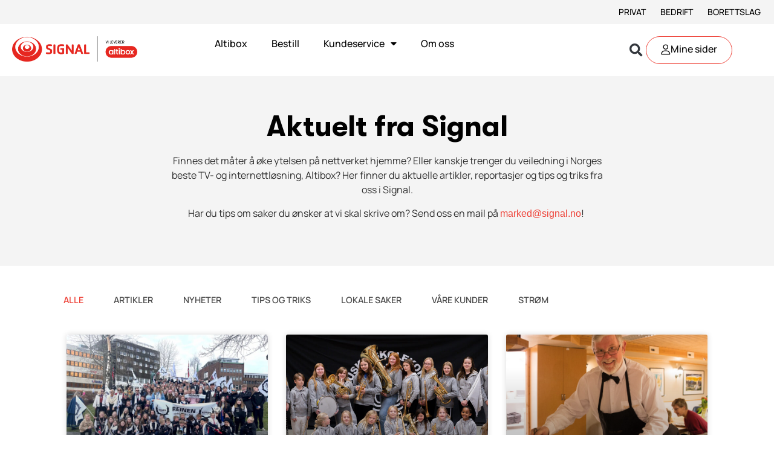

--- FILE ---
content_type: text/html; charset=UTF-8
request_url: https://signal.no/2023/11/20/
body_size: 56433
content:
<!doctype html>
<html lang="nb-NO">
<head>
	<meta charset="UTF-8">
	<meta name="viewport" content="width=device-width, initial-scale=1">
	<link rel="profile" href="https://gmpg.org/xfn/11">
  <meta name="google-site-verification" content="HLtru7YNOQPqUq9w4_LFdf1tU-PmCdB7hbsXhOehAKQ" />
  <meta property="fb:app_id" content="477396373596962" />

	<meta name='robots' content='noindex, follow' />

<!-- Google Tag Manager for WordPress by gtm4wp.com -->
<script data-cfasync="false" data-pagespeed-no-defer>
	var gtm4wp_datalayer_name = "dataLayer";
	var dataLayer = dataLayer || [];
</script>
<!-- End Google Tag Manager for WordPress by gtm4wp.com -->
	<!-- This site is optimized with the Yoast SEO Premium plugin v24.0 (Yoast SEO v24.0) - https://yoast.com/wordpress/plugins/seo/ -->
	<title>20. november 2023 - Signal</title>
	<meta property="og:locale" content="nb_NO" />
	<meta property="og:type" content="website" />
	<meta property="og:title" content="20. november 2023" />
	<meta property="og:url" content="https://signal.no/2023/11/20/" />
	<meta property="og:site_name" content="Signal" />
	<meta name="twitter:card" content="summary_large_image" />
	<meta name="twitter:site" content="@signalbredband" />
	<script type="application/ld+json" class="yoast-schema-graph">{"@context":"https://schema.org","@graph":[{"@type":"CollectionPage","@id":null,"url":"https://signal.no/2023/11/20/","name":"20. november 2023 - Signal","isPartOf":{"@id":"https://signal.no/#website"},"primaryImageOfPage":{"@id":"https://signal.no/2023/11/20/#primaryimage"},"image":{"@id":"https://signal.no/2023/11/20/#primaryimage"},"thumbnailUrl":"https://signal.no/wp-content/uploads/2023/11/IMG_6383-scaled.jpg","breadcrumb":{"@id":"https://signal.no/2023/11/20/#breadcrumb"},"inLanguage":"nb-NO"},{"@type":"ImageObject","inLanguage":"nb-NO","@id":"https://signal.no/2023/11/20/#primaryimage","url":"https://signal.no/wp-content/uploads/2023/11/IMG_6383-scaled.jpg","contentUrl":"https://signal.no/wp-content/uploads/2023/11/IMG_6383-scaled.jpg","width":2560,"height":1707,"caption":"Foto: Mediehuset Altaposten Marked"},{"@type":"BreadcrumbList","@id":"https://signal.no/2023/11/20/#breadcrumb","itemListElement":[{"@type":"ListItem","position":1,"name":"Hjem","item":"https://signal.no/"},{"@type":"ListItem","position":2,"name":"Arkiv - 20. november 2023"}]},{"@type":"WebSite","@id":"https://signal.no/#website","url":"https://signal.no/","name":"Signal","description":"Signal til alle - over alt!","publisher":{"@id":"https://signal.no/#organization"},"potentialAction":[{"@type":"SearchAction","target":{"@type":"EntryPoint","urlTemplate":"https://signal.no/?s={search_term_string}"},"query-input":{"@type":"PropertyValueSpecification","valueRequired":true,"valueName":"search_term_string"}}],"inLanguage":"nb-NO"},{"@type":"Organization","@id":"https://signal.no/#organization","name":"Signal Bredbånd","url":"https://signal.no/","logo":{"@type":"ImageObject","inLanguage":"nb-NO","@id":"https://signal.no/#/schema/logo/image/","url":"https://signal.no/wp-content/uploads/2017/10/LOGO_Signal_ligg_liten.png","contentUrl":"https://signal.no/wp-content/uploads/2017/10/LOGO_Signal_ligg_liten.png","width":250,"height":80,"caption":"Signal Bredbånd"},"image":{"@id":"https://signal.no/#/schema/logo/image/"},"sameAs":["https://www.facebook.com/Signal.Bredband/","https://x.com/signalbredband"]}]}</script>
	<!-- / Yoast SEO Premium plugin. -->


<link rel='dns-prefetch' href='//signal.no' />
<link rel="alternate" type="application/rss+xml" title="Signal &raquo; strøm" href="https://signal.no/feed/" />
<link rel="alternate" type="application/rss+xml" title="Signal &raquo; kommentarstrøm" href="https://signal.no/comments/feed/" />
<script>
window._wpemojiSettings = {"baseUrl":"https:\/\/s.w.org\/images\/core\/emoji\/15.0.3\/72x72\/","ext":".png","svgUrl":"https:\/\/s.w.org\/images\/core\/emoji\/15.0.3\/svg\/","svgExt":".svg","source":{"concatemoji":"https:\/\/signal.no\/wp-includes\/js\/wp-emoji-release.min.js?ver=6.6.4"}};
/*! This file is auto-generated */
!function(i,n){var o,s,e;function c(e){try{var t={supportTests:e,timestamp:(new Date).valueOf()};sessionStorage.setItem(o,JSON.stringify(t))}catch(e){}}function p(e,t,n){e.clearRect(0,0,e.canvas.width,e.canvas.height),e.fillText(t,0,0);var t=new Uint32Array(e.getImageData(0,0,e.canvas.width,e.canvas.height).data),r=(e.clearRect(0,0,e.canvas.width,e.canvas.height),e.fillText(n,0,0),new Uint32Array(e.getImageData(0,0,e.canvas.width,e.canvas.height).data));return t.every(function(e,t){return e===r[t]})}function u(e,t,n){switch(t){case"flag":return n(e,"\ud83c\udff3\ufe0f\u200d\u26a7\ufe0f","\ud83c\udff3\ufe0f\u200b\u26a7\ufe0f")?!1:!n(e,"\ud83c\uddfa\ud83c\uddf3","\ud83c\uddfa\u200b\ud83c\uddf3")&&!n(e,"\ud83c\udff4\udb40\udc67\udb40\udc62\udb40\udc65\udb40\udc6e\udb40\udc67\udb40\udc7f","\ud83c\udff4\u200b\udb40\udc67\u200b\udb40\udc62\u200b\udb40\udc65\u200b\udb40\udc6e\u200b\udb40\udc67\u200b\udb40\udc7f");case"emoji":return!n(e,"\ud83d\udc26\u200d\u2b1b","\ud83d\udc26\u200b\u2b1b")}return!1}function f(e,t,n){var r="undefined"!=typeof WorkerGlobalScope&&self instanceof WorkerGlobalScope?new OffscreenCanvas(300,150):i.createElement("canvas"),a=r.getContext("2d",{willReadFrequently:!0}),o=(a.textBaseline="top",a.font="600 32px Arial",{});return e.forEach(function(e){o[e]=t(a,e,n)}),o}function t(e){var t=i.createElement("script");t.src=e,t.defer=!0,i.head.appendChild(t)}"undefined"!=typeof Promise&&(o="wpEmojiSettingsSupports",s=["flag","emoji"],n.supports={everything:!0,everythingExceptFlag:!0},e=new Promise(function(e){i.addEventListener("DOMContentLoaded",e,{once:!0})}),new Promise(function(t){var n=function(){try{var e=JSON.parse(sessionStorage.getItem(o));if("object"==typeof e&&"number"==typeof e.timestamp&&(new Date).valueOf()<e.timestamp+604800&&"object"==typeof e.supportTests)return e.supportTests}catch(e){}return null}();if(!n){if("undefined"!=typeof Worker&&"undefined"!=typeof OffscreenCanvas&&"undefined"!=typeof URL&&URL.createObjectURL&&"undefined"!=typeof Blob)try{var e="postMessage("+f.toString()+"("+[JSON.stringify(s),u.toString(),p.toString()].join(",")+"));",r=new Blob([e],{type:"text/javascript"}),a=new Worker(URL.createObjectURL(r),{name:"wpTestEmojiSupports"});return void(a.onmessage=function(e){c(n=e.data),a.terminate(),t(n)})}catch(e){}c(n=f(s,u,p))}t(n)}).then(function(e){for(var t in e)n.supports[t]=e[t],n.supports.everything=n.supports.everything&&n.supports[t],"flag"!==t&&(n.supports.everythingExceptFlag=n.supports.everythingExceptFlag&&n.supports[t]);n.supports.everythingExceptFlag=n.supports.everythingExceptFlag&&!n.supports.flag,n.DOMReady=!1,n.readyCallback=function(){n.DOMReady=!0}}).then(function(){return e}).then(function(){var e;n.supports.everything||(n.readyCallback(),(e=n.source||{}).concatemoji?t(e.concatemoji):e.wpemoji&&e.twemoji&&(t(e.twemoji),t(e.wpemoji)))}))}((window,document),window._wpemojiSettings);
</script>
<style id='wp-emoji-styles-inline-css'>

	img.wp-smiley, img.emoji {
		display: inline !important;
		border: none !important;
		box-shadow: none !important;
		height: 1em !important;
		width: 1em !important;
		margin: 0 0.07em !important;
		vertical-align: -0.1em !important;
		background: none !important;
		padding: 0 !important;
	}
</style>
<link rel='stylesheet' id='wp-block-library-css' href='https://signal.no/wp-includes/css/dist/block-library/style.min.css?ver=6.6.4' media='all' />
<style id='login-with-vipps-login-with-vipps-button-style-inline-css'>
.vipps-button .block-editor-rich-text__editable{padding:0 3px}.continue-with-vipps-wrapper.center-block .button.continue-with-vipps{margin:0 auto;width:100%}.continue-with-vipps-wrapper{display:inline-block}.continue-with-vipps-wrapper a.button.continue-with-vipps img{display:inline;height:2ex;margin:0 2px;max-width:100%;vertical-align:text-bottom}.continue-with-vipps-wrapper a.button.continue-with-vipps:hover img{opacity:.9}.continue-with-vipps-wrapper a.button.continue-with-vipps.disabled img{opacity:.7}.continue-with-vipps-wrapper a.button.continue-with-vipps{background-color:#ff5b24;border:0;border-radius:5px;box-sizing:border-box;color:#fff;cursor:pointer;display:inline-block;font-size:22px;font-weight:400;height:48px;line-height:48px;padding:0;text-align:center}.continue-with-vipps-wrapper.inline a.button.continue-with-vipps{font-size:1em;font-weight:500;height:auto;line-height:2em;padding:5px 10px 4px}.continue-with-vipps-wrapper a.button.continue-with-vipps:focus{outline:0}#continue-with-vipps-wrapper a.button.continue-with-vipps:active,.continue-with-vipps-wrapper a.button.continue-with-vipps:active{border:0}.mobilepay-background{background-color:#5a78ff!important}.vipps-background{background-color:#ff5b24!important}

</style>
<style id='classic-theme-styles-inline-css'>
/*! This file is auto-generated */
.wp-block-button__link{color:#fff;background-color:#32373c;border-radius:9999px;box-shadow:none;text-decoration:none;padding:calc(.667em + 2px) calc(1.333em + 2px);font-size:1.125em}.wp-block-file__button{background:#32373c;color:#fff;text-decoration:none}
</style>
<style id='global-styles-inline-css'>
:root{--wp--preset--aspect-ratio--square: 1;--wp--preset--aspect-ratio--4-3: 4/3;--wp--preset--aspect-ratio--3-4: 3/4;--wp--preset--aspect-ratio--3-2: 3/2;--wp--preset--aspect-ratio--2-3: 2/3;--wp--preset--aspect-ratio--16-9: 16/9;--wp--preset--aspect-ratio--9-16: 9/16;--wp--preset--color--black: #000000;--wp--preset--color--cyan-bluish-gray: #abb8c3;--wp--preset--color--white: #ffffff;--wp--preset--color--pale-pink: #f78da7;--wp--preset--color--vivid-red: #cf2e2e;--wp--preset--color--luminous-vivid-orange: #ff6900;--wp--preset--color--luminous-vivid-amber: #fcb900;--wp--preset--color--light-green-cyan: #7bdcb5;--wp--preset--color--vivid-green-cyan: #00d084;--wp--preset--color--pale-cyan-blue: #8ed1fc;--wp--preset--color--vivid-cyan-blue: #0693e3;--wp--preset--color--vivid-purple: #9b51e0;--wp--preset--gradient--vivid-cyan-blue-to-vivid-purple: linear-gradient(135deg,rgba(6,147,227,1) 0%,rgb(155,81,224) 100%);--wp--preset--gradient--light-green-cyan-to-vivid-green-cyan: linear-gradient(135deg,rgb(122,220,180) 0%,rgb(0,208,130) 100%);--wp--preset--gradient--luminous-vivid-amber-to-luminous-vivid-orange: linear-gradient(135deg,rgba(252,185,0,1) 0%,rgba(255,105,0,1) 100%);--wp--preset--gradient--luminous-vivid-orange-to-vivid-red: linear-gradient(135deg,rgba(255,105,0,1) 0%,rgb(207,46,46) 100%);--wp--preset--gradient--very-light-gray-to-cyan-bluish-gray: linear-gradient(135deg,rgb(238,238,238) 0%,rgb(169,184,195) 100%);--wp--preset--gradient--cool-to-warm-spectrum: linear-gradient(135deg,rgb(74,234,220) 0%,rgb(151,120,209) 20%,rgb(207,42,186) 40%,rgb(238,44,130) 60%,rgb(251,105,98) 80%,rgb(254,248,76) 100%);--wp--preset--gradient--blush-light-purple: linear-gradient(135deg,rgb(255,206,236) 0%,rgb(152,150,240) 100%);--wp--preset--gradient--blush-bordeaux: linear-gradient(135deg,rgb(254,205,165) 0%,rgb(254,45,45) 50%,rgb(107,0,62) 100%);--wp--preset--gradient--luminous-dusk: linear-gradient(135deg,rgb(255,203,112) 0%,rgb(199,81,192) 50%,rgb(65,88,208) 100%);--wp--preset--gradient--pale-ocean: linear-gradient(135deg,rgb(255,245,203) 0%,rgb(182,227,212) 50%,rgb(51,167,181) 100%);--wp--preset--gradient--electric-grass: linear-gradient(135deg,rgb(202,248,128) 0%,rgb(113,206,126) 100%);--wp--preset--gradient--midnight: linear-gradient(135deg,rgb(2,3,129) 0%,rgb(40,116,252) 100%);--wp--preset--font-size--small: 13px;--wp--preset--font-size--medium: 20px;--wp--preset--font-size--large: 36px;--wp--preset--font-size--x-large: 42px;--wp--preset--spacing--20: 0.44rem;--wp--preset--spacing--30: 0.67rem;--wp--preset--spacing--40: 1rem;--wp--preset--spacing--50: 1.5rem;--wp--preset--spacing--60: 2.25rem;--wp--preset--spacing--70: 3.38rem;--wp--preset--spacing--80: 5.06rem;--wp--preset--shadow--natural: 6px 6px 9px rgba(0, 0, 0, 0.2);--wp--preset--shadow--deep: 12px 12px 50px rgba(0, 0, 0, 0.4);--wp--preset--shadow--sharp: 6px 6px 0px rgba(0, 0, 0, 0.2);--wp--preset--shadow--outlined: 6px 6px 0px -3px rgba(255, 255, 255, 1), 6px 6px rgba(0, 0, 0, 1);--wp--preset--shadow--crisp: 6px 6px 0px rgba(0, 0, 0, 1);}:where(.is-layout-flex){gap: 0.5em;}:where(.is-layout-grid){gap: 0.5em;}body .is-layout-flex{display: flex;}.is-layout-flex{flex-wrap: wrap;align-items: center;}.is-layout-flex > :is(*, div){margin: 0;}body .is-layout-grid{display: grid;}.is-layout-grid > :is(*, div){margin: 0;}:where(.wp-block-columns.is-layout-flex){gap: 2em;}:where(.wp-block-columns.is-layout-grid){gap: 2em;}:where(.wp-block-post-template.is-layout-flex){gap: 1.25em;}:where(.wp-block-post-template.is-layout-grid){gap: 1.25em;}.has-black-color{color: var(--wp--preset--color--black) !important;}.has-cyan-bluish-gray-color{color: var(--wp--preset--color--cyan-bluish-gray) !important;}.has-white-color{color: var(--wp--preset--color--white) !important;}.has-pale-pink-color{color: var(--wp--preset--color--pale-pink) !important;}.has-vivid-red-color{color: var(--wp--preset--color--vivid-red) !important;}.has-luminous-vivid-orange-color{color: var(--wp--preset--color--luminous-vivid-orange) !important;}.has-luminous-vivid-amber-color{color: var(--wp--preset--color--luminous-vivid-amber) !important;}.has-light-green-cyan-color{color: var(--wp--preset--color--light-green-cyan) !important;}.has-vivid-green-cyan-color{color: var(--wp--preset--color--vivid-green-cyan) !important;}.has-pale-cyan-blue-color{color: var(--wp--preset--color--pale-cyan-blue) !important;}.has-vivid-cyan-blue-color{color: var(--wp--preset--color--vivid-cyan-blue) !important;}.has-vivid-purple-color{color: var(--wp--preset--color--vivid-purple) !important;}.has-black-background-color{background-color: var(--wp--preset--color--black) !important;}.has-cyan-bluish-gray-background-color{background-color: var(--wp--preset--color--cyan-bluish-gray) !important;}.has-white-background-color{background-color: var(--wp--preset--color--white) !important;}.has-pale-pink-background-color{background-color: var(--wp--preset--color--pale-pink) !important;}.has-vivid-red-background-color{background-color: var(--wp--preset--color--vivid-red) !important;}.has-luminous-vivid-orange-background-color{background-color: var(--wp--preset--color--luminous-vivid-orange) !important;}.has-luminous-vivid-amber-background-color{background-color: var(--wp--preset--color--luminous-vivid-amber) !important;}.has-light-green-cyan-background-color{background-color: var(--wp--preset--color--light-green-cyan) !important;}.has-vivid-green-cyan-background-color{background-color: var(--wp--preset--color--vivid-green-cyan) !important;}.has-pale-cyan-blue-background-color{background-color: var(--wp--preset--color--pale-cyan-blue) !important;}.has-vivid-cyan-blue-background-color{background-color: var(--wp--preset--color--vivid-cyan-blue) !important;}.has-vivid-purple-background-color{background-color: var(--wp--preset--color--vivid-purple) !important;}.has-black-border-color{border-color: var(--wp--preset--color--black) !important;}.has-cyan-bluish-gray-border-color{border-color: var(--wp--preset--color--cyan-bluish-gray) !important;}.has-white-border-color{border-color: var(--wp--preset--color--white) !important;}.has-pale-pink-border-color{border-color: var(--wp--preset--color--pale-pink) !important;}.has-vivid-red-border-color{border-color: var(--wp--preset--color--vivid-red) !important;}.has-luminous-vivid-orange-border-color{border-color: var(--wp--preset--color--luminous-vivid-orange) !important;}.has-luminous-vivid-amber-border-color{border-color: var(--wp--preset--color--luminous-vivid-amber) !important;}.has-light-green-cyan-border-color{border-color: var(--wp--preset--color--light-green-cyan) !important;}.has-vivid-green-cyan-border-color{border-color: var(--wp--preset--color--vivid-green-cyan) !important;}.has-pale-cyan-blue-border-color{border-color: var(--wp--preset--color--pale-cyan-blue) !important;}.has-vivid-cyan-blue-border-color{border-color: var(--wp--preset--color--vivid-cyan-blue) !important;}.has-vivid-purple-border-color{border-color: var(--wp--preset--color--vivid-purple) !important;}.has-vivid-cyan-blue-to-vivid-purple-gradient-background{background: var(--wp--preset--gradient--vivid-cyan-blue-to-vivid-purple) !important;}.has-light-green-cyan-to-vivid-green-cyan-gradient-background{background: var(--wp--preset--gradient--light-green-cyan-to-vivid-green-cyan) !important;}.has-luminous-vivid-amber-to-luminous-vivid-orange-gradient-background{background: var(--wp--preset--gradient--luminous-vivid-amber-to-luminous-vivid-orange) !important;}.has-luminous-vivid-orange-to-vivid-red-gradient-background{background: var(--wp--preset--gradient--luminous-vivid-orange-to-vivid-red) !important;}.has-very-light-gray-to-cyan-bluish-gray-gradient-background{background: var(--wp--preset--gradient--very-light-gray-to-cyan-bluish-gray) !important;}.has-cool-to-warm-spectrum-gradient-background{background: var(--wp--preset--gradient--cool-to-warm-spectrum) !important;}.has-blush-light-purple-gradient-background{background: var(--wp--preset--gradient--blush-light-purple) !important;}.has-blush-bordeaux-gradient-background{background: var(--wp--preset--gradient--blush-bordeaux) !important;}.has-luminous-dusk-gradient-background{background: var(--wp--preset--gradient--luminous-dusk) !important;}.has-pale-ocean-gradient-background{background: var(--wp--preset--gradient--pale-ocean) !important;}.has-electric-grass-gradient-background{background: var(--wp--preset--gradient--electric-grass) !important;}.has-midnight-gradient-background{background: var(--wp--preset--gradient--midnight) !important;}.has-small-font-size{font-size: var(--wp--preset--font-size--small) !important;}.has-medium-font-size{font-size: var(--wp--preset--font-size--medium) !important;}.has-large-font-size{font-size: var(--wp--preset--font-size--large) !important;}.has-x-large-font-size{font-size: var(--wp--preset--font-size--x-large) !important;}
:where(.wp-block-post-template.is-layout-flex){gap: 1.25em;}:where(.wp-block-post-template.is-layout-grid){gap: 1.25em;}
:where(.wp-block-columns.is-layout-flex){gap: 2em;}:where(.wp-block-columns.is-layout-grid){gap: 2em;}
:root :where(.wp-block-pullquote){font-size: 1.5em;line-height: 1.6;}
</style>
<link rel='stylesheet' id='sail-gdpr-youtube-css' href='https://signal.no/wp-content/plugins/gdpr-youtube-consent/asset/player.css?ver=0.0.2' media='all' />
<link rel='stylesheet' id='ennerd-altibox-style-css' href='https://signal.no/wp-content/plugins/signal-altibox-api/assets/ennerd-altibox.css?ver=1683539429' media='all' />
<link rel='stylesheet' id='hello-elementor-css' href='https://signal.no/wp-content/themes/hello-elementor/style.min.css?ver=3.1.1' media='all' />
<link rel='stylesheet' id='hello-elementor-theme-style-css' href='https://signal.no/wp-content/themes/hello-elementor/theme.min.css?ver=3.1.1' media='all' />
<link rel='stylesheet' id='hello-elementor-header-footer-css' href='https://signal.no/wp-content/themes/hello-elementor/header-footer.min.css?ver=3.1.1' media='all' />
<link rel='stylesheet' id='elementor-frontend-css' href='https://signal.no/wp-content/plugins/elementor/assets/css/frontend.min.css?ver=3.25.10' media='all' />
<link rel='stylesheet' id='widget-nav-menu-css' href='https://signal.no/wp-content/plugins/elementor-pro/assets/css/widget-nav-menu.min.css?ver=3.25.4' media='all' />
<link rel='stylesheet' id='widget-image-css' href='https://signal.no/wp-content/plugins/elementor/assets/css/widget-image.min.css?ver=3.25.10' media='all' />
<link rel='stylesheet' id='widget-search-form-css' href='https://signal.no/wp-content/plugins/elementor-pro/assets/css/widget-search-form.min.css?ver=3.25.4' media='all' />
<link rel='stylesheet' id='elementor-icons-shared-0-css' href='https://signal.no/wp-content/plugins/elementor/assets/lib/font-awesome/css/fontawesome.min.css?ver=5.15.3' media='all' />
<link rel='stylesheet' id='elementor-icons-fa-solid-css' href='https://signal.no/wp-content/plugins/elementor/assets/lib/font-awesome/css/solid.min.css?ver=5.15.3' media='all' />
<link rel='stylesheet' id='widget-heading-css' href='https://signal.no/wp-content/plugins/elementor/assets/css/widget-heading.min.css?ver=3.25.10' media='all' />
<link rel='stylesheet' id='widget-icon-list-css' href='https://signal.no/wp-content/plugins/elementor/assets/css/widget-icon-list.min.css?ver=3.25.10' media='all' />
<link rel='stylesheet' id='widget-text-editor-css' href='https://signal.no/wp-content/plugins/elementor/assets/css/widget-text-editor.min.css?ver=3.25.10' media='all' />
<link rel='stylesheet' id='widget-tabs-css' href='https://signal.no/wp-content/plugins/elementor/assets/css/widget-tabs.min.css?ver=3.25.10' media='all' />
<link rel='stylesheet' id='elementor-icons-css' href='https://signal.no/wp-content/plugins/elementor/assets/lib/eicons/css/elementor-icons.min.css?ver=5.32.0' media='all' />
<link rel='stylesheet' id='swiper-css' href='https://signal.no/wp-content/plugins/elementor/assets/lib/swiper/v8/css/swiper.min.css?ver=8.4.5' media='all' />
<link rel='stylesheet' id='e-swiper-css' href='https://signal.no/wp-content/plugins/elementor/assets/css/conditionals/e-swiper.min.css?ver=3.25.10' media='all' />
<link rel='stylesheet' id='elementor-post-10348-css' href='https://signal.no/wp-content/uploads/elementor/css/post-10348.css?ver=1733306247' media='all' />
<link rel='stylesheet' id='dashicons-css' href='https://signal.no/wp-includes/css/dashicons.min.css?ver=6.6.4' media='all' />
<link rel='stylesheet' id='e-popup-style-css' href='https://signal.no/wp-content/plugins/elementor-pro/assets/css/conditionals/popup.min.css?ver=3.25.4' media='all' />
<link rel='stylesheet' id='elementor-post-10352-css' href='https://signal.no/wp-content/uploads/elementor/css/post-10352.css?ver=1733306247' media='all' />
<link rel='stylesheet' id='elementor-post-10446-css' href='https://signal.no/wp-content/uploads/elementor/css/post-10446.css?ver=1741174593' media='all' />
<link rel='stylesheet' id='elementor-post-10521-css' href='https://signal.no/wp-content/uploads/elementor/css/post-10521.css?ver=1733308535' media='all' />
<link rel='stylesheet' id='elementor-post-22343-css' href='https://signal.no/wp-content/uploads/elementor/css/post-22343.css?ver=1733306248' media='all' />
<link rel='stylesheet' id='login-with-vipps-css' href='https://signal.no/wp-content/plugins/login-with-vipps/css/login-with-vipps.css?ver=1743423482' media='all' />
<style id='login-with-vipps-inline-css'>
.woocommerce-MyAccount-navigation ul li.woocommerce-MyAccount-navigation-link--vipps a::before { background-image: url('https://signal.no/wp-content/plugins/login-with-vipps/img/vmp-logo.png'); }
</style>
<link rel='stylesheet' id='hello-elementor-child-style-css' href='https://signal.no/wp-content/themes/signal-child-theme/style.css?ver=2.0.1' media='all' />
<link rel='stylesheet' id='google-fonts-1-css' href='//signal.no/wp-content/uploads/omgf/google-fonts-1/google-fonts-1.css?ver=1681388071' media='all' />
<script src="https://signal.no/wp-includes/js/jquery/jquery.min.js?ver=3.7.1" id="jquery-core-js"></script>
<script src="https://signal.no/wp-includes/js/jquery/jquery-migrate.min.js?ver=3.4.1" id="jquery-migrate-js"></script>
<script src="https://signal.no/wp-content/themes/signal-child-theme/asset/js/gform-extended.js?ver=1" id="gform-extended-js"></script>
<link rel="https://api.w.org/" href="https://signal.no/wp-json/" /><link rel="EditURI" type="application/rsd+xml" title="RSD" href="https://signal.no/xmlrpc.php?rsd" />
<meta name="generator" content="WordPress 6.6.4" />
<script id='CookieConsent' src='https://policy.app.cookieinformation.com/uc.js' data-culture='nb' data-gcm-version='2.0' type='text/javascript'></script><script>
      window.dataLayer = window.dataLayer || [];

      function gtag(){ dataLayer.push(arguments); }

      gtag('consent', 'default', {
      'ad_storage': 'denied',
      'ad_user_data': 'denied',
      'ad_personalization': 'denied',
      'analytics_storage': 'denied',
      'wait_for_update': 500
      });

      gtag('set', 'ads_data_redaction', true);
      </script>
      <script>
      window.addEventListener('CookieInformationConsentGiven', function(event) {
              if (CookieInformation.getConsentGivenFor('cookie_cat_functional') || CookieInformation.getConsentGivenFor('cookie_cat_statistic')) {
          var scriptElement = document.createElement('script');
      scriptElement.innerHTML = "(function(w,d,s,l,i){w[l]=w[l]||[];w[l].push({'gtm.start': new Date().getTime(),event:'gtm.js'});var f=d.getElementsByTagName(s)[0], j=d.createElement(s),dl=l!='dataLayer'?'&l='+l:'';j.async=true;j.src='https://www.googletagmanager.com/gtm.js?id='+i+dl;f.parentNode.insertBefore(j,f);})(window,document,'script','dataLayer','GTM-W8VJ2QD');";
      document.head.appendChild(scriptElement);
              }
      }, false); 
      </script>
      
      
<!-- Google Tag Manager for WordPress by gtm4wp.com -->
<!-- GTM Container placement set to off -->
<script data-cfasync="false" data-pagespeed-no-defer type="text/javascript">
	var dataLayer_content = {"visitorLoginState":"logged-out","pagePostType":"post","pagePostType2":"day-post"};
	dataLayer.push( dataLayer_content );
</script>
<script>
	console.warn && console.warn("[GTM4WP] Google Tag Manager container code placement set to OFF !!!");
	console.warn && console.warn("[GTM4WP] Data layer codes are active but GTM container must be loaded using custom coding !!!");
</script>
<!-- End Google Tag Manager for WordPress by gtm4wp.com --><meta name="generator" content="Elementor 3.25.10; features: additional_custom_breakpoints, e_optimized_control_loading; settings: css_print_method-external, google_font-enabled, font_display-auto">
        <script>
        var gdpr_compliant_recaptcha_stamp = 'a8f4e987237e85c75ff321d9376e187396efb558538d5599c7152aab8131ef96';
        var gdpr_compliant_recaptcha_nonce = null;
        var gdpr_compliant_recaptcha = {
            stampLoaded : false,
            // Create an array to store override functions
            originalFetches : [],
            originalXhrOpens : [],
            originalXhrSends : [],
            originalFetch : window.fetch,
            abortController : new AbortController(),
            originalXhrOpen : XMLHttpRequest.prototype.open,
            originalXhrSend : XMLHttpRequest.prototype.send,

            // Function to check if a string is a valid JSON
            isValidJson : function( str ) {
                try {
                    JSON.parse( str );
                    return true;
                } catch ( error ) {
                    return false;
                }
            },

            // Function to handle fetch response
            handleFetchResponse: function (input, init) {
                // Store method and URL
                var method = (init && init.method) ? init.method.toUpperCase() : 'GET';
                var url = input;
                gdpr_compliant_recaptcha.originalFetches.forEach(overrideFunction => {
                            overrideFunction.apply(this, arguments);
                });
                // Bind the original fetch function to the window object
                var originalFetchBound = gdpr_compliant_recaptcha.originalFetch.bind(window);
                try{
                    // Call the original fetch method
                    //return gdpr_compliant_recaptcha.originalFetch.apply(this, arguments).then(function (response) {
                    return originalFetchBound(input, init).then(function (response) {
                        var clonedResponse = response.clone();
                        // Check for an error response
                        if (response.ok && method === 'POST') {
                            // Parse the response JSON
                            return response.text().then(function (responseData) {
                                var data = responseData;
                                if (gdpr_compliant_recaptcha.isValidJson(responseData)) {
                                    data = JSON.parse(responseData);
                                }
                                // Check if the gdpr_error_message parameter is present
                                if (data.data && data.data.gdpr_error_message) {
                                    gdpr_compliant_recaptcha.displayErrorMessage(data.data.gdpr_error_message);
                                    gdpr_compliant_recaptcha.abortController.abort();
                                    return Promise.reject(new Error('Request aborted'));
                                }
                                // Return the original response for non-error cases
                                return clonedResponse;
                            });
                        }
                        return clonedResponse;
                    });
                } catch (error) {
                    // Return a resolved promise in case of an error
                    return Promise.resolve();
                }
            },

            // Full implementation of SHA265 hashing algorithm.
            sha256 : function( ascii ) {
                function rightRotate( value, amount ) {
                    return ( value>>>amount ) | ( value<<(32 - amount ) );
                }

                var mathPow = Math.pow;
                var maxWord = mathPow( 2, 32 );
                var lengthProperty = 'length';

                // Used as a counter across the whole file
                var i, j;
                var result = '';

                var words = [];
                var asciiBitLength = ascii[ lengthProperty ] * 8;

                // Caching results is optional - remove/add slash from front of this line to toggle.
                // Initial hash value: first 32 bits of the fractional parts of the square roots of the first 8 primes
                // (we actually calculate the first 64, but extra values are just ignored).
                var hash = this.sha256.h = this.sha256.h || [];

                // Round constants: First 32 bits of the fractional parts of the cube roots of the first 64 primes.
                var k = this.sha256.k = this.sha256.k || [];
                var primeCounter = k[ lengthProperty ];

                var isComposite = {};
                for ( var candidate = 2; primeCounter < 64; candidate++ ) {
                    if ( ! isComposite[ candidate ] ) {
                        for ( i = 0; i < 313; i += candidate ) {
                            isComposite[ i ] = candidate;
                        }
                        hash[ primeCounter ] = ( mathPow( candidate, 0.5 ) * maxWord ) | 0;
                        k[ primeCounter++ ] = ( mathPow( candidate, 1 / 3 ) * maxWord ) | 0;
                    }
                }

                // Append Ƈ' bit (plus zero padding).
                ascii += '\x80';

                // More zero padding
                while ( ascii[ lengthProperty ] % 64 - 56 ){
                ascii += '\x00';
                }

                for ( i = 0, max = ascii[ lengthProperty ]; i < max; i++ ) {
                    j = ascii.charCodeAt( i );

                    // ASCII check: only accept characters in range 0-255
                    if ( j >> 8 ) {
                    return;
                    }
                    words[ i >> 2 ] |= j << ( ( 3 - i ) % 4 ) * 8;
                }
                words[ words[ lengthProperty ] ] = ( ( asciiBitLength / maxWord ) | 0 );
                words[ words[ lengthProperty ] ] = ( asciiBitLength );

                // process each chunk
                for ( j = 0, max = words[ lengthProperty ]; j < max; ) {

                    // The message is expanded into 64 words as part of the iteration
                    var w = words.slice( j, j += 16 );
                    var oldHash = hash;

                    // This is now the undefinedworking hash, often labelled as variables a...g
                    // (we have to truncate as well, otherwise extra entries at the end accumulate.
                    hash = hash.slice( 0, 8 );

                    for ( i = 0; i < 64; i++ ) {
                        var i2 = i + j;

                        // Expand the message into 64 words
                        var w15 = w[ i - 15 ], w2 = w[ i - 2 ];

                        // Iterate
                        var a = hash[ 0 ], e = hash[ 4 ];
                        var temp1 = hash[ 7 ]
                            + ( rightRotate( e, 6 ) ^ rightRotate( e, 11 ) ^ rightRotate( e, 25 ) ) // S1
                            + ( ( e&hash[ 5 ] ) ^ ( ( ~e ) &hash[ 6 ] ) ) // ch
                            + k[i]
                            // Expand the message schedule if needed
                            + ( w[ i ] = ( i < 16 ) ? w[ i ] : (
                                    w[ i - 16 ]
                                    + ( rightRotate( w15, 7 ) ^ rightRotate( w15, 18 ) ^ ( w15 >>> 3 ) ) // s0
                                    + w[ i - 7 ]
                                    + ( rightRotate( w2, 17 ) ^ rightRotate( w2, 19 ) ^ ( w2 >>> 10 ) ) // s1
                                ) | 0
                            );

                        // This is only used once, so *could* be moved below, but it only saves 4 bytes and makes things unreadble:
                        var temp2 = ( rightRotate( a, 2 ) ^ rightRotate( a, 13 ) ^ rightRotate( a, 22 ) ) // S0
                            + ( ( a&hash[ 1 ] )^( a&hash[ 2 ] )^( hash[ 1 ]&hash[ 2 ] ) ); // maj

                            // We don't bother trimming off the extra ones,
                            // they're harmless as long as we're truncating when we do the slice().
                        hash = [ ( temp1 + temp2 )|0 ].concat( hash );
                        hash[ 4 ] = ( hash[ 4 ] + temp1 ) | 0;
                    }

                    for ( i = 0; i < 8; i++ ) {
                        hash[ i ] = ( hash[ i ] + oldHash[ i ] ) | 0;
                    }
                }

                for ( i = 0; i < 8; i++ ) {
                    for ( j = 3; j + 1; j-- ) {
                        var b = ( hash[ i ]>>( j * 8 ) ) & 255;
                        result += ( ( b < 16 ) ? 0 : '' ) + b.toString( 16 );
                    }
                }
                return result;
            },

            // Replace with your desired hash function.
            hashFunc : function( x ) {
                return this.sha256( x );
            },

            // Convert hex char to binary string.
            hexInBin : function( x ) {
                var ret = '';
                switch( x.toUpperCase() ) {
                    case '0':
                    return '0000';
                    break;
                    case '1':
                    return '0001';
                    break;
                    case '2':
                    return '0010';
                    break;
                    case '3':
                    return '0011';
                    break;
                    case '4':
                    return '0100';
                    break;
                    case '5':
                    return '0101';
                    break;
                    case '6':
                    return '0110';
                    break;
                    case '7':
                    return '0111';
                    break;
                    case '8':
                    return '1000';
                    break;
                    case '9':
                    return '1001';
                    break;
                    case 'A':
                    return '1010';
                    break;
                    case 'B':
                    return '1011';
                    break;
                    case 'C':
                    return '1100';
                    break;
                    case 'D':
                    return '1101';
                    break;
                    case 'E':
                    return '1110';
                    break;
                    case 'F':
                    return '1111';
                    break;
                    default :
                    return '0000';
                }
            },

            // Gets the leading number of bits from the string.
            extractBits : function( hexString, numBits ) {
                var bitString = '';
                var numChars = Math.ceil( numBits / 4 );
                for ( var i = 0; i < numChars; i++ ){
                    bitString = bitString + '' + this.hexInBin( hexString.charAt( i ) );
                }

                bitString = bitString.substr( 0, numBits );
                return bitString;
            },

            // Check if a given nonce is a solution for this stamp and difficulty
            // the $difficulty number of leading bits must all be 0 to have a valid solution.
            checkNonce : function( difficulty, stamp, nonce ) {
                var colHash = this.hashFunc( stamp + nonce );
                var checkBits = this.extractBits( colHash, difficulty );
                return ( checkBits == 0 );
            },

            sleep : function( ms ) {
                return new Promise( resolve => setTimeout( resolve, ms ) );
            },

            // Iterate through as many nonces as it takes to find one that gives us a solution hash at the target difficulty.
            findHash : async function() {
                var hashStamp = gdpr_compliant_recaptcha_stamp;
                var hashDifficulty = '12';

                var nonce = 1;

                while( ! this.checkNonce( hashDifficulty, hashStamp, nonce ) ) {
                    nonce++;
                    if ( nonce % 10000 == 0 ) {
                        let remaining = Math.round( ( Math.pow( 2, hashDifficulty ) - nonce ) / 10000 );
                        // Don't peg the CPU and prevent the browser from rendering these updates
                        //await this.sleep( 100 );
                    }
                }
                gdpr_compliant_recaptcha_nonce = nonce;
                
                fetch('https://signal.no/wp-admin/admin-ajax.php', {
                    method: 'POST',
                    headers: {
                        'Content-Type': 'application/x-www-form-urlencoded'
                    },
                    body: 'action=check_stamp&hashStamp=' + hashStamp + '&hashDifficulty=' + hashDifficulty + '&hashNonce=' + nonce
                })
                .then(function (response) {
                });

                return true;
            },
            
            initCaptcha : function(){
                fetch('https://signal.no/wp-admin/admin-ajax.php?action=get_stamp', {
                    method: 'GET',
                    headers: {
                        'Content-Type': 'application/x-www-form-urlencoded'
                    },
                })
                .then(function (response) {
                    return response.json();
                })
                .then(function (response) {
                    gdpr_compliant_recaptcha_stamp = response.stamp;
                    gdpr_compliant_recaptcha.findHash();
                });

            },

            // Function to display a nice-looking error message
            displayErrorMessage : function(message) {
                // Create a div for the error message
                var errorMessageElement = document.createElement('div');
                errorMessageElement.className = 'error-message';
                errorMessageElement.textContent = message;

                // Style the error message
                errorMessageElement.style.position = 'fixed';
                errorMessageElement.style.top = '50%';
                errorMessageElement.style.left = '50%';
                errorMessageElement.style.transform = 'translate(-50%, -50%)';
                errorMessageElement.style.background = '#ff3333';
                errorMessageElement.style.color = '#ffffff';
                errorMessageElement.style.padding = '15px';
                errorMessageElement.style.borderRadius = '10px';
                errorMessageElement.style.zIndex = '1000';

                // Append the error message to the body
                document.body.appendChild(errorMessageElement);

                // Remove the error message after a delay (e.g., 5 seconds)
                setTimeout(function () {
                    errorMessageElement.remove();
                }, 5000);
            },

            addFirstStamp : function(e){
                if( ! gdpr_compliant_recaptcha.stampLoaded){
                    gdpr_compliant_recaptcha.stampLoaded = true;
                    gdpr_compliant_recaptcha.initCaptcha();
                    let forms = document.querySelectorAll('form');
                    //This is important to mark password fields. They shall not be posted to the inbox
                    function convertStringToNestedObject(str) {
                        var keys = str.match(/[^\[\]]+|\[[^\[\]]+\]/g); // Extrahiere Wörter und eckige Klammern
                        var obj = {};
                        var tempObj = obj;

                        for (var i = 0; i < keys.length; i++) {
                            var key = keys[i];

                            // Wenn die eckigen Klammern vorhanden sind
                            if (key.startsWith('[') && key.endsWith(']')) {
                                key = key.substring(1, key.length - 1); // Entferne eckige Klammern
                            }

                            tempObj[key] = (i === keys.length - 1) ? null : {};
                            tempObj = tempObj[key];
                        }

                        return obj;
                    }
                    forms.forEach(form => {
                        let passwordInputs = form.querySelectorAll("input[type='password']");
                        let hashPWFields = [];
                        passwordInputs.forEach(input => {
                            hashPWFields.push(convertStringToNestedObject(input.getAttribute('name')));
                        });
                        
                        if (hashPWFields.length !== 0) {
                            let hashPWFieldsInput = document.createElement('input');
                            hashPWFieldsInput.type = 'hidden';
                            hashPWFieldsInput.classList.add('hashPWFields');
                            hashPWFieldsInput.name = 'hashPWFields';
                            hashPWFieldsInput.value = btoa(JSON.stringify(hashPWFields));//btoa(hashPWFields);
                            form.prepend(hashPWFieldsInput);
                        }
                    });
                    
                    // Override open method to store method and URL
                    XMLHttpRequest.prototype.open = function (method, url) {
                        this._method = method;
                        this._url = url;
                        return gdpr_compliant_recaptcha.originalXhrOpen.apply(this, arguments);
                    };

                    // Override send method to set up onreadystatechange dynamically
                    XMLHttpRequest.prototype.send = function (data) {
                        var self = this;

                        function handleReadyStateChange() {
                            if (self.readyState === 4 && self._method === 'POST') {
                                // Check for an error response
                                if (self.status >= 200 || self.status < 300) {
                                    var responseData = self.responseText;
                                    if(gdpr_compliant_recaptcha.isValidJson(self.responseText)){
                                        // Parse the response JSON
                                        responseData = JSON.parse(self.responseText);
                                    }
                                    // Check if the gdpr_error_message parameter is present
                                    if (!responseData.success && responseData.data && responseData.data.gdpr_error_message) {
                                        // Show an error message
                                        gdpr_compliant_recaptcha.displayErrorMessage(responseData.data.gdpr_error_message);
                                        gdpr_compliant_recaptcha.abortController.abort();
                                        return null;
                                    }
                                }
                            }
                            // Call the original onreadystatechange function
                            if (self._originalOnReadyStateChange) {
                                self._originalOnReadyStateChange.apply(self, arguments);
                            }
                        }

                        // Set up onreadystatechange dynamically
                        if (!this._originalOnReadyStateChange) {
                            this._originalOnReadyStateChange = this.onreadystatechange;
                            this.onreadystatechange = handleReadyStateChange;
                        }

                        // Call each override function in order
                        gdpr_compliant_recaptcha.originalXhrSends.forEach(overrideFunction => {
                            overrideFunction.apply(this, arguments);
                        });

                        result = gdpr_compliant_recaptcha.originalXhrSend.apply(this, arguments);
                        if (result instanceof Promise){
                            return result.then(function() {});
                        }else{
                            return result;
                        }
                    };

                    // Override window.fetch globally
                    window.fetch = gdpr_compliant_recaptcha.handleFetchResponse;

                    setInterval( gdpr_compliant_recaptcha.initCaptcha, 10 * 60000 );
                }
            }
        }
        window.addEventListener( 'load', function gdpr_compliant_recaptcha_load () {
            document.addEventListener( 'keydown', gdpr_compliant_recaptcha.addFirstStamp, { once : true } );
            document.addEventListener( 'mousemove', gdpr_compliant_recaptcha.addFirstStamp, { once : true } );
            document.addEventListener( 'scroll', gdpr_compliant_recaptcha.addFirstStamp, { once : true } );
            document.addEventListener( 'click', gdpr_compliant_recaptcha.addFirstStamp, { once : true } );
        } );
        </script>
        			<style>
				.e-con.e-parent:nth-of-type(n+4):not(.e-lazyloaded):not(.e-no-lazyload),
				.e-con.e-parent:nth-of-type(n+4):not(.e-lazyloaded):not(.e-no-lazyload) * {
					background-image: none !important;
				}
				@media screen and (max-height: 1024px) {
					.e-con.e-parent:nth-of-type(n+3):not(.e-lazyloaded):not(.e-no-lazyload),
					.e-con.e-parent:nth-of-type(n+3):not(.e-lazyloaded):not(.e-no-lazyload) * {
						background-image: none !important;
					}
				}
				@media screen and (max-height: 640px) {
					.e-con.e-parent:nth-of-type(n+2):not(.e-lazyloaded):not(.e-no-lazyload),
					.e-con.e-parent:nth-of-type(n+2):not(.e-lazyloaded):not(.e-no-lazyload) * {
						background-image: none !important;
					}
				}
			</style>
			<link rel="icon" href="https://signal.no/wp-content/uploads/2020/01/cropped-Favicon-32x32.png" sizes="32x32" />
<link rel="icon" href="https://signal.no/wp-content/uploads/2020/01/cropped-Favicon-192x192.png" sizes="192x192" />
<link rel="apple-touch-icon" href="https://signal.no/wp-content/uploads/2020/01/cropped-Favicon-180x180.png" />
<meta name="msapplication-TileImage" content="https://signal.no/wp-content/uploads/2020/01/cropped-Favicon-270x270.png" />
		<style id="wp-custom-css">
			/* knapp for fibersjekk */

.ennerd-altibox-checkavailability.full-form button {
    margin-left: 0;
    margin-top: 1rem;
    border-radius: 25px;
		padding: 8px 20px
}

.gform_wrapper {
	font-family: 'Manrope';
}

.gform_wrapper label.gform-field-label {
	font-family: "GT Walsheim Pro";
}

.sail_wrapper .gform_heading {
	display: none;
}

.sail_wrapper .gf_page_steps {
	display: flex;
	justify-content: space-between;
	position: relative;
}

.sail_wrapper .gf_page_steps .gf_step {
	display: flex;
	flex-direction: column;
	gap: 8px;
	position: relative;
	background: #fff;
}

.sail_wrapper .gf_page_steps .gf_step .gf_step_label {
	font-weight: 400;
	text-transform: capitalize;
	color: #302332;
	font-size: 14px;
}

.sail_wrapper .gf_page_steps .gf_step .gf_step_number {
	background: #fff;
	border: 1px solid #302332;
	font-weight: 400;
	height: 36px;
	width: 36px;
}

.sail_wrapper .gf_page_steps .gf_step_pending .gf_step_label {
	color: #EE4238;
}

.sail_wrapper .gf_progressbar .gf_progressbar_percentage {
	background-color: #EE4238;
}

.sail_wrapper .gf_page_steps .gf_step_pending .gf_step_number {
	border-color: #EE4238;
	color: #EE4238;
}



.sail_wrapper .gf_page_steps:before {
	position: absolute;
	content: '';
	height: 1px;
	width: 100%;
	background: #BABFC6;
	top: 17px;
	z-index: -1;
}

.sail_wrapper .gf_page_steps .gf_step:nth-child(3):before {
	position: absolute;
	width: 150%;
	background: #fff;
	height: 100%;
	right: 0;
	content: '';
	z-index: -1;
}
.sail_wrapper .gf_page_steps .gf_step:nth-child(1):before {
	position: absolute;
	width: 150%;
	background: #fff;
	height: 100%;
	left: 0;
	content: '';
	z-index: -1;
}

.sail_wrapper .gf_page_steps .gf_step.gf_step_completed .gf_step_number:after {
	display: none;
}

.sail_wrapper .gf_page_steps .gf_step.gf_step_completed .gf_step_number {
	color: #fff;
	border-color: #3AB54B;
	background: #3AB54B;
}

.sail_wrapper .gf_page_steps .gf_step.gf_step_completed .gf_step_label {
	color: #3AB54B;
}


.gform_wrapper.sail_wrapper .gfield .gfield_label {
	margin: 0;
	font-size: 1em;
}

.gform_wrapper.sail_wrapper .gfield input:focus,
.gform_wrapper.sail_wrapper .gfield select:focus,
.gform_wrapper.sail_wrapper .gfield textarea:focus {
	box-shadow: none;
}

.gform_wrapper.sail_wrapper .gform_fields {
	row-gap: 15px;
}


.gform_wrapper.sail_wrapper .gform_page_footer {
	justify-content: space-between;
	position: relative;
	gap: 12px;
}

.gform_wrapper.sail_wrapper .gform_page_footer .button {
	width: calc(50% - 6px) !important;
	font-size: 15px !important;
	transition: 0.3s ease-in-out !important;
}


.gform_wrapper.sail_wrapper .gform_page_footer .gform_previous_button.button {
	background: #302332 !important;
	color: #fff !important;
	border-radius: 30px !important;
}


.gform_wrapper.sail_wrapper .gform_page_footer .gform_next_button.button,
.gform_wrapper.sail_wrapper .gform_page_footer input[type=submit] {
	background: #EE4238 !important;
	border-radius: 30px !important;
}

.gform_wrapper.sail_wrapper .gform_page_footer .gform_previous_button.button:hover,
.gform_wrapper.sail_wrapper .gform_footer .gform_button.button:hover,
.gform_wrapper.sail_wrapper .gform_page_footer .gform_next_button.button:hover {
	background: #302332 !important;
}

.gform_wrapper.sail_wrapper .gform_page_footer .button:focus,
.gform_wrapper.sail_wrapper .gform_footer .button:focus {
	box-shadow: none !important;
	border-color: transparent !important;
}

.gform_wrapper.sail_wrapper .gform_footer .gform_button.button {
	background: #EE4238 !important;
	font-size: 15px !important;
	border-radius: 30px !important;
	width: 100% !important;
	transition: 0.3s ease-in-out !important;
}

.gform_wrapper.sail_wrapper .gform_page:first-child .gform_page_footer .button {
	width: 100% !important;
	height: 40px !important;
	border-radius: 30px !important;
}

.gform_wrapper.sail_wrapper .gfield input[type=text],
.gform_wrapper.sail_wrapper .gfield input[type=email] {
	width: 100%;
}

.gform_wrapper.sail_wrapper .sail.new .gfield input[type=text],
.gform_wrapper.sail_wrapper .sail.new .gfield input[type=email],
.gform_wrapper.sail_wrapper .sail.new .gfield input[type=tel],
.gform_wrapper.sail_wrapper .sail.new .gfield input[type=number],
.gform_wrapper.sail_wrapper .sail.new .gfield select,
.gform_wrapper.sail_wrapper .sail.new .gfield textarea {
	background: #F4F4F4;
	border-color: #F4F4F4;
	border-radius: 1px;
	padding: 6px 16px;
	font-size: 16px;
	min-height: 47px;
}

.gform_wrapper.sail_wrapper .sail.new .gfield input::placeholder {
	color: #747577;
}

.gform_wrapper.sail_wrapper .sail.new .gfield input:focus,
.gform_wrapper.sail_wrapper .sail.new .gfield select:focus,
.gform_wrapper.sail_wrapper .sail.new .gfield textarea:focus {
	border-color: #DBDBDB;
}


.gform_wrapper.sail_wrapper .sail.new .gform_page_footer .button,
.gform_wrapper.sail_wrapper .sail.new .gform_page_footer input[type=submit] {
	width: auto !important;
	min-height: 47px;
	padding: 0 50px;
	border-radius: 30px;
}

.gform_wrapper.sail_wrapper .sail.new .gform_page_footer {
	justify-content: center;
}

.gform_wrapper.sail_wrapper .sail.new .gfield select {
	line-height: 33px;
}

.gform_wrapper.sail_wrapper .gform_validation_errors {
	display: none;
}
.gform_wrapper.sail_wrapper .gform_page_footer .button:focus {
	border-color: transparent !important;
}

.gform_wrapper.sail_wrapper .gform_page_footer .gform-loader {
	position: absolute;
	right: 0;
	border-block-end-color: #EE4238;
	border-inline-start-color: #EE4238;
}

.gform_wrapper.sail_wrapper .gfield.gfield_error input {
	border-color: #686E77;
}

@media only screen and (max-width: 767px) {

	.sail_wrapper .gf_page_steps .gf_step:nth-child(1):before {
		width: 100%;
	}

}		</style>
		</head>
<body class="archive date wp-custom-logo elementor-default elementor-template-full-width elementor-kit-10348 elementor-page-10521">


<a class="skip-link screen-reader-text" href="#content">Skip to content</a>

		<div data-elementor-type="header" data-elementor-id="10352" class="elementor elementor-10352 elementor-location-header" data-elementor-post-type="elementor_library">
			<div data-dce-background-color="#F4F4F4" class="elementor-element elementor-element-ed4bdb2 elementor-hidden-mobile e-flex e-con-boxed e-con e-parent" data-id="ed4bdb2" data-element_type="container" data-settings="{&quot;background_background&quot;:&quot;classic&quot;}">
					<div class="e-con-inner">
				<div class="elementor-element elementor-element-011fcb3 elementor-nav-menu__align-end elementor-nav-menu--dropdown-none elementor-widget elementor-widget-nav-menu" data-id="011fcb3" data-element_type="widget" data-settings="{&quot;layout&quot;:&quot;horizontal&quot;,&quot;submenu_icon&quot;:{&quot;value&quot;:&quot;&lt;i class=\&quot;fas fa-caret-down\&quot;&gt;&lt;\/i&gt;&quot;,&quot;library&quot;:&quot;fa-solid&quot;}}" data-widget_type="nav-menu.default">
				<div class="elementor-widget-container">
						<nav aria-label="Meny" class="elementor-nav-menu--main elementor-nav-menu__container elementor-nav-menu--layout-horizontal e--pointer-underline e--animation-fade">
				<ul id="menu-1-011fcb3" class="elementor-nav-menu"><li class="menu-item menu-item-type-post_type menu-item-object-page menu-item-home menu-item-10356"><a href="https://signal.no/" class="elementor-item">Privat</a></li>
<li class="menu-item menu-item-type-post_type menu-item-object-page menu-item-10357"><a href="https://signal.no/bedrift/" class="elementor-item">Bedrift</a></li>
<li class="menu-item menu-item-type-post_type menu-item-object-page menu-item-10358"><a href="https://signal.no/borettslag/" class="elementor-item">Borettslag</a></li>
</ul>			</nav>
						<nav class="elementor-nav-menu--dropdown elementor-nav-menu__container" aria-hidden="true">
				<ul id="menu-2-011fcb3" class="elementor-nav-menu"><li class="menu-item menu-item-type-post_type menu-item-object-page menu-item-home menu-item-10356"><a href="https://signal.no/" class="elementor-item" tabindex="-1">Privat</a></li>
<li class="menu-item menu-item-type-post_type menu-item-object-page menu-item-10357"><a href="https://signal.no/bedrift/" class="elementor-item" tabindex="-1">Bedrift</a></li>
<li class="menu-item menu-item-type-post_type menu-item-object-page menu-item-10358"><a href="https://signal.no/borettslag/" class="elementor-item" tabindex="-1">Borettslag</a></li>
</ul>			</nav>
				</div>
				</div>
					</div>
				</div>
		<div class="elementor-element elementor-element-796a144 elementor-hidden-mobile e-flex e-con-boxed e-con e-parent" data-id="796a144" data-element_type="container">
					<div class="e-con-inner">
		<div class="elementor-element elementor-element-9cec857 e-con-full e-flex e-con e-child" data-id="9cec857" data-element_type="container">
				<div class="elementor-element elementor-element-92e4f6e elementor-widget elementor-widget-theme-site-logo elementor-widget-image" data-id="92e4f6e" data-element_type="widget" data-widget_type="theme-site-logo.default">
				<div class="elementor-widget-container">
									<a href="https://signal.no">
			<img fetchpriority="high" width="1897" height="387" src="https://signal.no/wp-content/uploads/2020/03/Altibox_Signal_cmyk-10-sort-tekst_liggende.png" class="attachment-full size-full wp-image-54126" alt="" srcset="https://signal.no/wp-content/uploads/2020/03/Altibox_Signal_cmyk-10-sort-tekst_liggende.png 1897w, https://signal.no/wp-content/uploads/2020/03/Altibox_Signal_cmyk-10-sort-tekst_liggende-300x61.png 300w, https://signal.no/wp-content/uploads/2020/03/Altibox_Signal_cmyk-10-sort-tekst_liggende-1024x209.png 1024w, https://signal.no/wp-content/uploads/2020/03/Altibox_Signal_cmyk-10-sort-tekst_liggende-150x31.png 150w, https://signal.no/wp-content/uploads/2020/03/Altibox_Signal_cmyk-10-sort-tekst_liggende-768x157.png 768w, https://signal.no/wp-content/uploads/2020/03/Altibox_Signal_cmyk-10-sort-tekst_liggende-1536x313.png 1536w" sizes="(max-width: 1897px) 100vw, 1897px" />				</a>
									</div>
				</div>
				</div>
		<div class="elementor-element elementor-element-77b748f e-con-full e-flex e-con e-child" data-id="77b748f" data-element_type="container">
				<div class="elementor-element elementor-element-b44326a elementor-nav-menu--stretch elementor-nav-menu--dropdown-tablet elementor-nav-menu__text-align-aside elementor-nav-menu--toggle elementor-nav-menu--burger elementor-widget elementor-widget-nav-menu" data-id="b44326a" data-element_type="widget" data-settings="{&quot;full_width&quot;:&quot;stretch&quot;,&quot;layout&quot;:&quot;horizontal&quot;,&quot;submenu_icon&quot;:{&quot;value&quot;:&quot;&lt;i class=\&quot;fas fa-caret-down\&quot;&gt;&lt;\/i&gt;&quot;,&quot;library&quot;:&quot;fa-solid&quot;},&quot;toggle&quot;:&quot;burger&quot;}" data-widget_type="nav-menu.default">
				<div class="elementor-widget-container">
						<nav aria-label="Meny" class="elementor-nav-menu--main elementor-nav-menu__container elementor-nav-menu--layout-horizontal e--pointer-underline e--animation-fade">
				<ul id="menu-1-b44326a" class="elementor-nav-menu"><li class="menu-item menu-item-type-custom menu-item-object-custom menu-item-67635"><a href="https://signal.no/produkter-priser/" class="elementor-item">Altibox</a></li>
<li class="menu-item menu-item-type-custom menu-item-object-custom menu-item-67636"><a href="https://signal.no/sjekk-om-du-kan-fa-fiber/" class="elementor-item">Bestill</a></li>
<li class="menu-item menu-item-type-custom menu-item-object-custom menu-item-has-children menu-item-67640"><a href="https://signal.no/kundeservice/" class="elementor-item">Kundeservice</a>
<ul class="sub-menu elementor-nav-menu--dropdown">
	<li class="menu-item menu-item-type-custom menu-item-object-custom menu-item-67641"><a href="https://signal.no/privat/driftsmeldinger/" class="elementor-sub-item">Driftsmeldinger</a></li>
	<li class="menu-item menu-item-type-custom menu-item-object-custom menu-item-67645"><a href="https://signal.no/vare-kontorer/" class="elementor-sub-item">Våre kontorer</a></li>
	<li class="menu-item menu-item-type-post_type menu-item-object-page menu-item-67833"><a href="https://signal.no/utbygging/" class="elementor-sub-item">Utbygging</a></li>
	<li class="menu-item menu-item-type-custom menu-item-object-custom menu-item-67646"><a href="https://signal.no/vilkar-privat/" class="elementor-sub-item">Vilkår</a></li>
	<li class="menu-item menu-item-type-custom menu-item-object-custom menu-item-67647"><a href="https://signal.no/kundeservice/" class="elementor-sub-item">Kontakt</a></li>
</ul>
</li>
<li class="menu-item menu-item-type-custom menu-item-object-custom menu-item-67642"><a href="https://signal.no/om-signal/" class="elementor-item">Om oss</a></li>
</ul>			</nav>
					<div class="elementor-menu-toggle" role="button" tabindex="0" aria-label="Menu Toggle" aria-expanded="false">
			<i aria-hidden="true" role="presentation" class="elementor-menu-toggle__icon--open eicon-menu-bar"></i><i aria-hidden="true" role="presentation" class="elementor-menu-toggle__icon--close eicon-close"></i>			<span class="elementor-screen-only">Meny</span>
		</div>
					<nav class="elementor-nav-menu--dropdown elementor-nav-menu__container" aria-hidden="true">
				<ul id="menu-2-b44326a" class="elementor-nav-menu"><li class="menu-item menu-item-type-custom menu-item-object-custom menu-item-67635"><a href="https://signal.no/produkter-priser/" class="elementor-item" tabindex="-1">Altibox</a></li>
<li class="menu-item menu-item-type-custom menu-item-object-custom menu-item-67636"><a href="https://signal.no/sjekk-om-du-kan-fa-fiber/" class="elementor-item" tabindex="-1">Bestill</a></li>
<li class="menu-item menu-item-type-custom menu-item-object-custom menu-item-has-children menu-item-67640"><a href="https://signal.no/kundeservice/" class="elementor-item" tabindex="-1">Kundeservice</a>
<ul class="sub-menu elementor-nav-menu--dropdown">
	<li class="menu-item menu-item-type-custom menu-item-object-custom menu-item-67641"><a href="https://signal.no/privat/driftsmeldinger/" class="elementor-sub-item" tabindex="-1">Driftsmeldinger</a></li>
	<li class="menu-item menu-item-type-custom menu-item-object-custom menu-item-67645"><a href="https://signal.no/vare-kontorer/" class="elementor-sub-item" tabindex="-1">Våre kontorer</a></li>
	<li class="menu-item menu-item-type-post_type menu-item-object-page menu-item-67833"><a href="https://signal.no/utbygging/" class="elementor-sub-item" tabindex="-1">Utbygging</a></li>
	<li class="menu-item menu-item-type-custom menu-item-object-custom menu-item-67646"><a href="https://signal.no/vilkar-privat/" class="elementor-sub-item" tabindex="-1">Vilkår</a></li>
	<li class="menu-item menu-item-type-custom menu-item-object-custom menu-item-67647"><a href="https://signal.no/kundeservice/" class="elementor-sub-item" tabindex="-1">Kontakt</a></li>
</ul>
</li>
<li class="menu-item menu-item-type-custom menu-item-object-custom menu-item-67642"><a href="https://signal.no/om-signal/" class="elementor-item" tabindex="-1">Om oss</a></li>
</ul>			</nav>
				</div>
				</div>
				</div>
		<div class="elementor-element elementor-element-90b17bc e-con-full e-flex e-con e-child" data-id="90b17bc" data-element_type="container">
				<div class="elementor-element elementor-element-0e5c3b7 elementor-search-form--skin-full_screen elementor-widget__width-initial elementor-widget elementor-widget-search-form" data-id="0e5c3b7" data-element_type="widget" data-settings="{&quot;skin&quot;:&quot;full_screen&quot;}" data-widget_type="search-form.default">
				<div class="elementor-widget-container">
					<search role="search">
			<form class="elementor-search-form" action="https://signal.no" method="get">
												<div class="elementor-search-form__toggle" tabindex="0" role="button">
					<i aria-hidden="true" class="fas fa-search"></i>					<span class="elementor-screen-only">Søk</span>
				</div>
								<div class="elementor-search-form__container">
					<label class="elementor-screen-only" for="elementor-search-form-0e5c3b7">Søk</label>

					
					<input id="elementor-search-form-0e5c3b7" placeholder="Søk..." class="elementor-search-form__input" type="search" name="s" value="">
					
					
										<div class="dialog-lightbox-close-button dialog-close-button" role="button" tabindex="0">
						<i aria-hidden="true" class="eicon-close"></i>						<span class="elementor-screen-only">Close this search box.</span>
					</div>
									</div>
			</form>
		</search>
				</div>
				</div>
				<div class="elementor-element elementor-element-6a9719e elementor-align-right elementor-widget__width-initial elementor-widget elementor-widget-button" data-id="6a9719e" data-element_type="widget" data-widget_type="button.default">
				<div class="elementor-widget-container">
							<div class="elementor-button-wrapper">
					<a class="elementor-button elementor-button-link elementor-size-sm" href="https://www.altibox.no/login/" target="_blank">
						<span class="elementor-button-content-wrapper">
						<span class="elementor-button-icon">
				<svg xmlns="http://www.w3.org/2000/svg" width="14" height="16" viewBox="0 0 14 16" fill="none"><path fill-rule="evenodd" clip-rule="evenodd" d="M6.8125 6.875C7.50869 6.875 8.17637 6.59844 8.66866 6.10616C9.16094 5.61387 9.4375 4.94619 9.4375 4.25C9.4375 3.55381 9.16094 2.88613 8.66866 2.39384C8.17637 1.90156 7.50869 1.625 6.8125 1.625C6.11631 1.625 5.44863 1.90156 4.95634 2.39384C4.46406 2.88613 4.1875 3.55381 4.1875 4.25C4.1875 4.94619 4.46406 5.61387 4.95634 6.10616C5.44863 6.59844 6.11631 6.875 6.8125 6.875ZM1.38279 14.375H12.2422C12.1107 12.2294 10.3302 10.5312 8.15137 10.5312H5.47363C3.29481 10.5312 1.51429 12.2294 1.38279 14.375ZM9.46415 6.90165C8.76089 7.60491 7.80706 8 6.8125 8C5.81794 8 4.86411 7.60491 4.16085 6.90165C3.45759 6.19839 3.0625 5.24456 3.0625 4.25C3.0625 3.25544 3.45759 2.30161 4.16085 1.59835C4.86411 0.895088 5.81794 0.5 6.8125 0.5C7.80706 0.5 8.76089 0.895088 9.46415 1.59835C10.1674 2.30161 10.5625 3.25544 10.5625 4.25C10.5625 5.24456 10.1674 6.19839 9.46415 6.90165ZM0.25 14.6299C0.25 11.7441 2.58789 9.40625 5.47363 9.40625H8.15137C11.0371 9.40625 13.375 11.7441 13.375 14.6299C13.375 15.1104 12.9854 15.5 12.5049 15.5H1.12012C0.639648 15.5 0.25 15.1104 0.25 14.6299Z" fill="black"></path></svg>			</span>
									<span class="elementor-button-text">Mine sider</span>
					</span>
					</a>
				</div>
						</div>
				</div>
				</div>
					</div>
				</div>
		<div data-dce-background-color="#FFFFFF" class="elementor-element elementor-element-1d5d84a elementor-hidden-desktop elementor-hidden-tablet e-flex e-con-boxed e-con e-parent" data-id="1d5d84a" data-element_type="container" data-settings="{&quot;background_background&quot;:&quot;classic&quot;}">
					<div class="e-con-inner">
		<div class="elementor-element elementor-element-ba3fdf0 e-con-full e-flex e-con e-child" data-id="ba3fdf0" data-element_type="container">
				<div class="elementor-element elementor-element-16db816 elementor-widget elementor-widget-theme-site-logo elementor-widget-image" data-id="16db816" data-element_type="widget" data-widget_type="theme-site-logo.default">
				<div class="elementor-widget-container">
									<a href="https://signal.no">
			<img fetchpriority="high" width="1897" height="387" src="https://signal.no/wp-content/uploads/2020/03/Altibox_Signal_cmyk-10-sort-tekst_liggende.png" class="attachment-full size-full wp-image-54126" alt="" srcset="https://signal.no/wp-content/uploads/2020/03/Altibox_Signal_cmyk-10-sort-tekst_liggende.png 1897w, https://signal.no/wp-content/uploads/2020/03/Altibox_Signal_cmyk-10-sort-tekst_liggende-300x61.png 300w, https://signal.no/wp-content/uploads/2020/03/Altibox_Signal_cmyk-10-sort-tekst_liggende-1024x209.png 1024w, https://signal.no/wp-content/uploads/2020/03/Altibox_Signal_cmyk-10-sort-tekst_liggende-150x31.png 150w, https://signal.no/wp-content/uploads/2020/03/Altibox_Signal_cmyk-10-sort-tekst_liggende-768x157.png 768w, https://signal.no/wp-content/uploads/2020/03/Altibox_Signal_cmyk-10-sort-tekst_liggende-1536x313.png 1536w" sizes="(max-width: 1897px) 100vw, 1897px" />				</a>
									</div>
				</div>
				</div>
		<div class="elementor-element elementor-element-9905206 e-con-full e-flex e-con e-child" data-id="9905206" data-element_type="container">
				<div class="elementor-element elementor-element-4c99d38 elementor-view-default elementor-widget elementor-widget-icon" data-id="4c99d38" data-element_type="widget" data-widget_type="icon.default">
				<div class="elementor-widget-container">
					<div class="elementor-icon-wrapper">
			<a class="elementor-icon" href="#elementor-action%3Aaction%3Dpopup%3Aopen%26settings%3DeyJpZCI6IjY3NjYzIiwidG9nZ2xlIjpmYWxzZX0%3D">
			<svg xmlns="http://www.w3.org/2000/svg" width="24" height="24" viewBox="0 0 24 24" fill="none"><path d="M2 4.5C2 3.67031 2.63839 3 3.42857 3H20.5714C21.3616 3 22 3.67031 22 4.5C22 5.32969 21.3616 6 20.5714 6H3.42857C2.63839 6 2 5.32969 2 4.5ZM2 12C2 11.1703 2.63839 10.5 3.42857 10.5H20.5714C21.3616 10.5 22 11.1703 22 12C22 12.8297 21.3616 13.5 20.5714 13.5H3.42857C2.63839 13.5 2 12.8297 2 12ZM22 19.5C22 20.3297 21.3616 21 20.5714 21H3.42857C2.63839 21 2 20.3297 2 19.5C2 18.6703 2.63839 18 3.42857 18H20.5714C21.3616 18 22 18.6703 22 19.5Z" fill="black"></path></svg>			</a>
		</div>
				</div>
				</div>
				</div>
					</div>
				</div>
				</div>
				<div data-elementor-type="archive" data-elementor-id="10521" class="elementor elementor-10521 elementor-location-archive" data-elementor-post-type="elementor_library">
					<section data-dce-background-color="#F4F4F4" class="elementor-section elementor-top-section elementor-element elementor-element-0a04e92 elementor-section-boxed elementor-section-height-default elementor-section-height-default" data-id="0a04e92" data-element_type="section" data-settings="{&quot;background_background&quot;:&quot;classic&quot;}">
						<div class="elementor-container elementor-column-gap-default">
					<div class="elementor-column elementor-col-100 elementor-top-column elementor-element elementor-element-9dbbc4e" data-id="9dbbc4e" data-element_type="column">
			<div class="elementor-widget-wrap elementor-element-populated">
						<div class="elementor-element elementor-element-4e4c69b elementor-widget elementor-widget-heading" data-id="4e4c69b" data-element_type="widget" data-widget_type="heading.default">
				<div class="elementor-widget-container">
			<h1 class="elementor-heading-title elementor-size-default">Aktuelt fra Signal</h1>		</div>
				</div>
				<div class="elementor-element elementor-element-307d6dc elementor-widget elementor-widget-text-editor" data-id="307d6dc" data-element_type="widget" data-widget_type="text-editor.default">
				<div class="elementor-widget-container">
							<p>Finnes det måter å øke ytelsen på nettverket hjemme? Eller kanskje trenger du veiledning i Norges beste TV- og internettløsning, Altibox? Her finner du aktuelle artikler, reportasjer og tips og triks fra oss i Signal.</p>
<p>Har du tips om saker du ønsker at vi skal skrive om? Send oss en mail på <a href="mailto:marked@signal.no">marked@signal.no</a>!&nbsp;</p>
<p></p>						</div>
				</div>
					</div>
		</div>
					</div>
		</section>
				<section class="elementor-section elementor-top-section elementor-element elementor-element-ecbcaea elementor-section-boxed elementor-section-height-default elementor-section-height-default" data-id="ecbcaea" data-element_type="section">
						<div class="elementor-container elementor-column-gap-default">
					<div class="elementor-column elementor-col-100 elementor-top-column elementor-element elementor-element-85e0a77" data-id="85e0a77" data-element_type="column">
			<div class="elementor-widget-wrap elementor-element-populated">
						<div class="elementor-element elementor-element-7fe7462 elementor-tabs-view-horizontal elementor-widget elementor-widget-tabs" data-id="7fe7462" data-element_type="widget" data-widget_type="tabs.default">
				<div class="elementor-widget-container">
					<div class="elementor-tabs">
			<div class="elementor-tabs-wrapper" role="tablist" >
									<div id="elementor-tab-title-1341" class="elementor-tab-title elementor-tab-desktop-title" aria-selected="true" data-tab="1" role="tab" tabindex="0" aria-controls="elementor-tab-content-1341" aria-expanded="false">Alle</div>
									<div id="elementor-tab-title-1342" class="elementor-tab-title elementor-tab-desktop-title" aria-selected="false" data-tab="2" role="tab" tabindex="-1" aria-controls="elementor-tab-content-1342" aria-expanded="false">Artikler</div>
									<div id="elementor-tab-title-1343" class="elementor-tab-title elementor-tab-desktop-title" aria-selected="false" data-tab="3" role="tab" tabindex="-1" aria-controls="elementor-tab-content-1343" aria-expanded="false">Nyheter</div>
									<div id="elementor-tab-title-1344" class="elementor-tab-title elementor-tab-desktop-title" aria-selected="false" data-tab="4" role="tab" tabindex="-1" aria-controls="elementor-tab-content-1344" aria-expanded="false">Tips og triks</div>
									<div id="elementor-tab-title-1345" class="elementor-tab-title elementor-tab-desktop-title" aria-selected="false" data-tab="5" role="tab" tabindex="-1" aria-controls="elementor-tab-content-1345" aria-expanded="false">Lokale saker</div>
									<div id="elementor-tab-title-1346" class="elementor-tab-title elementor-tab-desktop-title" aria-selected="false" data-tab="6" role="tab" tabindex="-1" aria-controls="elementor-tab-content-1346" aria-expanded="false">Våre kunder</div>
									<div id="elementor-tab-title-1347" class="elementor-tab-title elementor-tab-desktop-title" aria-selected="false" data-tab="7" role="tab" tabindex="-1" aria-controls="elementor-tab-content-1347" aria-expanded="false">Strøm</div>
							</div>
			<div class="elementor-tabs-content-wrapper" role="tablist" aria-orientation="vertical">
									<div class="elementor-tab-title elementor-tab-mobile-title" aria-selected="true" data-tab="1" role="tab" tabindex="0" aria-controls="elementor-tab-content-1341" aria-expanded="false">Alle</div>
					<div id="elementor-tab-content-1341" class="elementor-tab-content elementor-clearfix" data-tab="1" role="tabpanel" aria-labelledby="elementor-tab-title-1341" tabindex="0" hidden="false">		<div data-elementor-type="section" data-elementor-id="10537" class="elementor elementor-10537 elementor-location-archive" data-elementor-post-type="elementor_library">
					<section class="elementor-section elementor-top-section elementor-element elementor-element-c60d258 elementor-section-boxed elementor-section-height-default elementor-section-height-default" data-id="c60d258" data-element_type="section">
						<div class="elementor-container elementor-column-gap-default">
					<div class="elementor-column elementor-col-100 elementor-top-column elementor-element elementor-element-ff2d2d2" data-id="ff2d2d2" data-element_type="column">
			<div class="elementor-widget-wrap elementor-element-populated">
						<div class="elementor-element elementor-element-5e6fd3a elementor-grid-3 elementor-grid-tablet-2 elementor-grid-mobile-1 elementor-posts--thumbnail-top elementor-card-shadow-yes elementor-posts__hover-gradient elementor-widget elementor-widget-posts" data-id="5e6fd3a" data-element_type="widget" data-settings="{&quot;pagination_type&quot;:&quot;numbers&quot;,&quot;cards_columns&quot;:&quot;3&quot;,&quot;cards_columns_tablet&quot;:&quot;2&quot;,&quot;cards_columns_mobile&quot;:&quot;1&quot;,&quot;cards_row_gap&quot;:{&quot;unit&quot;:&quot;px&quot;,&quot;size&quot;:35,&quot;sizes&quot;:[]},&quot;cards_row_gap_tablet&quot;:{&quot;unit&quot;:&quot;px&quot;,&quot;size&quot;:&quot;&quot;,&quot;sizes&quot;:[]},&quot;cards_row_gap_mobile&quot;:{&quot;unit&quot;:&quot;px&quot;,&quot;size&quot;:&quot;&quot;,&quot;sizes&quot;:[]}}" data-widget_type="posts.cards">
				<div class="elementor-widget-container">
					<div class="elementor-posts-container elementor-posts elementor-posts--skin-cards elementor-grid">
				<article class="elementor-post elementor-grid-item post-69845 post type-post status-publish format-standard has-post-thumbnail hentry category-aktuelt category-bursdag">
			<div class="elementor-post__card">
				<a class="elementor-post__thumbnail__link" href="https://signal.no/aktuelt/bursdag-med-mening-september-oktober-2/" tabindex="-1" ><div class="elementor-post__thumbnail"><img width="768" height="576" src="https://signal.no/wp-content/uploads/2025/11/REINEN-IL-FORSIDE-768x576.jpg" class="attachment-medium_large size-medium_large wp-image-69852" alt="" decoding="async" srcset="https://signal.no/wp-content/uploads/2025/11/REINEN-IL-FORSIDE-768x576.jpg 768w, https://signal.no/wp-content/uploads/2025/11/REINEN-IL-FORSIDE-300x225.jpg 300w, https://signal.no/wp-content/uploads/2025/11/REINEN-IL-FORSIDE-1024x768.jpg 1024w, https://signal.no/wp-content/uploads/2025/11/REINEN-IL-FORSIDE-150x113.jpg 150w, https://signal.no/wp-content/uploads/2025/11/REINEN-IL-FORSIDE-1536x1152.jpg 1536w, https://signal.no/wp-content/uploads/2025/11/REINEN-IL-FORSIDE.jpg 2016w" sizes="(max-width: 768px) 100vw, 768px" /></div></a>
				<div class="elementor-post__text">
				<h3 class="elementor-post__title">
			<a href="https://signal.no/aktuelt/bursdag-med-mening-september-oktober-2/" >
				Bursdag med mening september/oktober			</a>
		</h3>
				<div class="elementor-post__excerpt">
			<p>Hver måned gir vi kundene våre som har bursdag en spesiell mulighet til å gjøre en forskjell, og inviterer dem til å nominere en hjertesak.</p>
		</div>
		
		<a class="elementor-post__read-more" href="https://signal.no/aktuelt/bursdag-med-mening-september-oktober-2/" aria-label="Read more about Bursdag med mening september/oktober" tabindex="-1" >
			Les mer »		</a>

				</div>
				<div class="elementor-post__meta-data">
					<span class="elementor-post-date">
			24. november 2025		</span>
				<span class="elementor-post-avatar">
			Ingen kommentarer		</span>
				</div>
					</div>
		</article>
				<article class="elementor-post elementor-grid-item post-69690 post type-post status-publish format-standard has-post-thumbnail hentry category-aktuelt category-bursdag category-standard">
			<div class="elementor-post__card">
				<a class="elementor-post__thumbnail__link" href="https://signal.no/standard/bursdag-med-mening-juli-august-2/" tabindex="-1" ><div class="elementor-post__thumbnail"><img width="768" height="404" src="https://signal.no/wp-content/uploads/2025/10/IMG_3199-768x404.jpg" class="attachment-medium_large size-medium_large wp-image-69769" alt="" decoding="async" srcset="https://signal.no/wp-content/uploads/2025/10/IMG_3199-768x404.jpg 768w, https://signal.no/wp-content/uploads/2025/10/IMG_3199-300x158.jpg 300w, https://signal.no/wp-content/uploads/2025/10/IMG_3199-1024x539.jpg 1024w, https://signal.no/wp-content/uploads/2025/10/IMG_3199-150x79.jpg 150w, https://signal.no/wp-content/uploads/2025/10/IMG_3199-1536x808.jpg 1536w, https://signal.no/wp-content/uploads/2025/10/IMG_3199-2048x1078.jpg 2048w" sizes="(max-width: 768px) 100vw, 768px" /></div></a>
				<div class="elementor-post__text">
				<h3 class="elementor-post__title">
			<a href="https://signal.no/standard/bursdag-med-mening-juli-august-2/" >
				Bursdag med mening juli/august			</a>
		</h3>
				<div class="elementor-post__excerpt">
			<p>Hver måned gir vi kundene våre som har bursdag en spesiell mulighet til å gjøre en forskjell, og inviterer dem til å nominere en hjertesak.</p>
		</div>
		
		<a class="elementor-post__read-more" href="https://signal.no/standard/bursdag-med-mening-juli-august-2/" aria-label="Read more about Bursdag med mening juli/august" tabindex="-1" >
			Les mer »		</a>

				</div>
				<div class="elementor-post__meta-data">
					<span class="elementor-post-date">
			14. oktober 2025		</span>
				<span class="elementor-post-avatar">
			Ingen kommentarer		</span>
				</div>
					</div>
		</article>
				<article class="elementor-post elementor-grid-item post-69572 post type-post status-publish format-standard has-post-thumbnail hentry category-aktuelt category-bursdag">
			<div class="elementor-post__card">
				<a class="elementor-post__thumbnail__link" href="https://signal.no/aktuelt/bursdag-med-mening-mai-juni-2/" tabindex="-1" ><div class="elementor-post__thumbnail"><img loading="lazy" width="768" height="762" src="https://signal.no/wp-content/uploads/2025/08/Middag-Karl-Erik-RGB-768x762.jpg" class="attachment-medium_large size-medium_large wp-image-69601" alt="" decoding="async" srcset="https://signal.no/wp-content/uploads/2025/08/Middag-Karl-Erik-RGB-768x762.jpg 768w, https://signal.no/wp-content/uploads/2025/08/Middag-Karl-Erik-RGB-300x298.jpg 300w, https://signal.no/wp-content/uploads/2025/08/Middag-Karl-Erik-RGB-1024x1016.jpg 1024w, https://signal.no/wp-content/uploads/2025/08/Middag-Karl-Erik-RGB-150x150.jpg 150w, https://signal.no/wp-content/uploads/2025/08/Middag-Karl-Erik-RGB-1536x1524.jpg 1536w, https://signal.no/wp-content/uploads/2025/08/Middag-Karl-Erik-RGB-2048x2032.jpg 2048w" sizes="(max-width: 768px) 100vw, 768px" /></div></a>
				<div class="elementor-post__text">
				<h3 class="elementor-post__title">
			<a href="https://signal.no/aktuelt/bursdag-med-mening-mai-juni-2/" >
				Bursdag med mening mai/juni			</a>
		</h3>
				<div class="elementor-post__excerpt">
			<p>Hver måned gir vi kundene våre som har bursdag en spesiell mulighet til å gjøre en forskjell, og inviterer dem til å nominere en hjertesak.</p>
		</div>
		
		<a class="elementor-post__read-more" href="https://signal.no/aktuelt/bursdag-med-mening-mai-juni-2/" aria-label="Read more about Bursdag med mening mai/juni" tabindex="-1" >
			Les mer »		</a>

				</div>
				<div class="elementor-post__meta-data">
					<span class="elementor-post-date">
			7. august 2025		</span>
				<span class="elementor-post-avatar">
			Ingen kommentarer		</span>
				</div>
					</div>
		</article>
				<article class="elementor-post elementor-grid-item post-69498 post type-post status-publish format-standard has-post-thumbnail hentry category-artikler">
			<div class="elementor-post__card">
				<a class="elementor-post__thumbnail__link" href="https://signal.no/artikler/5-grunner-til-at-stabilt-internett-er-viktig-i-nord-norge/" tabindex="-1" ><div class="elementor-post__thumbnail"><img loading="lazy" width="768" height="512" src="https://signal.no/wp-content/uploads/2024/07/0524-ALTIBOX-4648-768x512.jpg" class="attachment-medium_large size-medium_large wp-image-66811" alt="Familie som ler og ser på TV sammen" decoding="async" srcset="https://signal.no/wp-content/uploads/2024/07/0524-ALTIBOX-4648-768x512.jpg 768w, https://signal.no/wp-content/uploads/2024/07/0524-ALTIBOX-4648-300x200.jpg 300w, https://signal.no/wp-content/uploads/2024/07/0524-ALTIBOX-4648-1024x683.jpg 1024w, https://signal.no/wp-content/uploads/2024/07/0524-ALTIBOX-4648-150x100.jpg 150w, https://signal.no/wp-content/uploads/2024/07/0524-ALTIBOX-4648-1536x1025.jpg 1536w, https://signal.no/wp-content/uploads/2024/07/0524-ALTIBOX-4648-2048x1366.jpg 2048w" sizes="(max-width: 768px) 100vw, 768px" /></div></a>
				<div class="elementor-post__text">
				<h3 class="elementor-post__title">
			<a href="https://signal.no/artikler/5-grunner-til-at-stabilt-internett-er-viktig-i-nord-norge/" >
				5 grunner til at stabilt internett er viktig i Nord-Norge			</a>
		</h3>
				<div class="elementor-post__excerpt">
			<p>Stabilt internett i Nord-Norge handler ikke bare om teknologi og sømløs streaming av filmer på Netflix. I en landsdel med store avstander hvor fysiske møteplasser</p>
		</div>
		
		<a class="elementor-post__read-more" href="https://signal.no/artikler/5-grunner-til-at-stabilt-internett-er-viktig-i-nord-norge/" aria-label="Read more about 5 grunner til at stabilt internett er viktig i Nord-Norge" tabindex="-1" >
			Les mer »		</a>

				</div>
				<div class="elementor-post__meta-data">
					<span class="elementor-post-date">
			10. juli 2025		</span>
				<span class="elementor-post-avatar">
			Ingen kommentarer		</span>
				</div>
					</div>
		</article>
				<article class="elementor-post elementor-grid-item post-69455 post type-post status-publish format-standard has-post-thumbnail hentry category-aktuelt category-bursdag">
			<div class="elementor-post__card">
				<a class="elementor-post__thumbnail__link" href="https://signal.no/bursdag/bursdag-med-mening-mars-april/" tabindex="-1" ><div class="elementor-post__thumbnail"><img loading="lazy" width="768" height="693" src="https://signal.no/wp-content/uploads/2025/06/skytterlag-alteren-e1749210404813-768x693.jpg" class="attachment-medium_large size-medium_large wp-image-69471" alt="" decoding="async" srcset="https://signal.no/wp-content/uploads/2025/06/skytterlag-alteren-e1749210404813-768x693.jpg 768w, https://signal.no/wp-content/uploads/2025/06/skytterlag-alteren-e1749210404813-300x271.jpg 300w, https://signal.no/wp-content/uploads/2025/06/skytterlag-alteren-e1749210404813-1024x923.jpg 1024w, https://signal.no/wp-content/uploads/2025/06/skytterlag-alteren-e1749210404813-150x135.jpg 150w, https://signal.no/wp-content/uploads/2025/06/skytterlag-alteren-e1749210404813.jpg 1536w" sizes="(max-width: 768px) 100vw, 768px" /></div></a>
				<div class="elementor-post__text">
				<h3 class="elementor-post__title">
			<a href="https://signal.no/bursdag/bursdag-med-mening-mars-april/" >
				Bursdag med mening mars/april			</a>
		</h3>
				<div class="elementor-post__excerpt">
			<p>Hver måned gir vi kundene våre som har bursdag en spesiell mulighet til å gjøre en forskjell, og inviterer dem til å nominere en hjertesak.</p>
		</div>
		
		<a class="elementor-post__read-more" href="https://signal.no/bursdag/bursdag-med-mening-mars-april/" aria-label="Read more about Bursdag med mening mars/april" tabindex="-1" >
			Les mer »		</a>

				</div>
				<div class="elementor-post__meta-data">
					<span class="elementor-post-date">
			2. juni 2025		</span>
				<span class="elementor-post-avatar">
			Ingen kommentarer		</span>
				</div>
					</div>
		</article>
				<article class="elementor-post elementor-grid-item post-69429 post type-post status-publish format-standard has-post-thumbnail hentry category-artikler">
			<div class="elementor-post__card">
				<a class="elementor-post__thumbnail__link" href="https://signal.no/artikler/internetthastighet-hvor-raskt-internett-trenger-jeg-2025-guide/" tabindex="-1" ><div class="elementor-post__thumbnail"><img loading="lazy" width="768" height="512" src="https://signal.no/wp-content/uploads/2025/05/0524-ALTIBOX-4648-768x512.jpg" class="attachment-medium_large size-medium_large wp-image-69435" alt="" decoding="async" srcset="https://signal.no/wp-content/uploads/2025/05/0524-ALTIBOX-4648-768x512.jpg 768w, https://signal.no/wp-content/uploads/2025/05/0524-ALTIBOX-4648-300x200.jpg 300w, https://signal.no/wp-content/uploads/2025/05/0524-ALTIBOX-4648-1024x683.jpg 1024w, https://signal.no/wp-content/uploads/2025/05/0524-ALTIBOX-4648-150x100.jpg 150w, https://signal.no/wp-content/uploads/2025/05/0524-ALTIBOX-4648-1536x1025.jpg 1536w" sizes="(max-width: 768px) 100vw, 768px" /></div></a>
				<div class="elementor-post__text">
				<h3 class="elementor-post__title">
			<a href="https://signal.no/artikler/internetthastighet-hvor-raskt-internett-trenger-jeg-2025-guide/" >
				Internetthastighet: hvor raskt internett trenger jeg? (2025-guide)			</a>
		</h3>
				<div class="elementor-post__excerpt">
			<p>Lurer du på hvor raskt internett du egentlig trenger i 2025? Enten du gamer, jobber hjemmefra eller har et smarthjem, hjelper vi deg å finne</p>
		</div>
		
		<a class="elementor-post__read-more" href="https://signal.no/artikler/internetthastighet-hvor-raskt-internett-trenger-jeg-2025-guide/" aria-label="Read more about Internetthastighet: hvor raskt internett trenger jeg? (2025-guide)" tabindex="-1" >
			Les mer »		</a>

				</div>
				<div class="elementor-post__meta-data">
					<span class="elementor-post-date">
			6. mai 2025		</span>
				<span class="elementor-post-avatar">
			Ingen kommentarer		</span>
				</div>
					</div>
		</article>
				<article class="elementor-post elementor-grid-item post-69352 post type-post status-publish format-standard has-post-thumbnail hentry category-aktuelt category-bursdag">
			<div class="elementor-post__card">
				<a class="elementor-post__thumbnail__link" href="https://signal.no/bursdag/bursdag-med-mening-januar-februar/" tabindex="-1" ><div class="elementor-post__thumbnail"><img loading="lazy" width="768" height="512" src="https://signal.no/wp-content/uploads/2025/04/Finnsnes-volleyballklubb-2-768x512.jpg" class="attachment-medium_large size-medium_large wp-image-69355" alt="" decoding="async" srcset="https://signal.no/wp-content/uploads/2025/04/Finnsnes-volleyballklubb-2-768x512.jpg 768w, https://signal.no/wp-content/uploads/2025/04/Finnsnes-volleyballklubb-2-300x200.jpg 300w, https://signal.no/wp-content/uploads/2025/04/Finnsnes-volleyballklubb-2-1024x683.jpg 1024w, https://signal.no/wp-content/uploads/2025/04/Finnsnes-volleyballklubb-2-150x100.jpg 150w, https://signal.no/wp-content/uploads/2025/04/Finnsnes-volleyballklubb-2-1536x1025.jpg 1536w, https://signal.no/wp-content/uploads/2025/04/Finnsnes-volleyballklubb-2.jpg 2048w" sizes="(max-width: 768px) 100vw, 768px" /></div></a>
				<div class="elementor-post__text">
				<h3 class="elementor-post__title">
			<a href="https://signal.no/bursdag/bursdag-med-mening-januar-februar/" >
				Bursdag med mening januar/februar			</a>
		</h3>
				<div class="elementor-post__excerpt">
			<p>Hver måned gir vi kundene våre som har bursdag en spesiell mulighet til å gjøre en forskjell, og inviterer dem til å nominere en hjertesak.</p>
		</div>
		
		<a class="elementor-post__read-more" href="https://signal.no/bursdag/bursdag-med-mening-januar-februar/" aria-label="Read more about Bursdag med mening januar/februar" tabindex="-1" >
			Les mer »		</a>

				</div>
				<div class="elementor-post__meta-data">
					<span class="elementor-post-date">
			11. april 2025		</span>
				<span class="elementor-post-avatar">
			Ingen kommentarer		</span>
				</div>
					</div>
		</article>
				<article class="elementor-post elementor-grid-item post-69097 post type-post status-publish format-standard has-post-thumbnail hentry category-tips-og-triks tag-altibox tag-bredband tag-fiber">
			<div class="elementor-post__card">
				<a class="elementor-post__thumbnail__link" href="https://signal.no/tips-og-triks/hva-er-fiberbredband/" tabindex="-1" ><div class="elementor-post__thumbnail"><img loading="lazy" width="768" height="512" src="https://signal.no/wp-content/uploads/2025/02/DSC03409-Enhanced-NR-768x512.jpg" class="attachment-medium_large size-medium_large wp-image-69099" alt="Fibermontør som jobber med fiber" decoding="async" srcset="https://signal.no/wp-content/uploads/2025/02/DSC03409-Enhanced-NR-768x512.jpg 768w, https://signal.no/wp-content/uploads/2025/02/DSC03409-Enhanced-NR-300x200.jpg 300w, https://signal.no/wp-content/uploads/2025/02/DSC03409-Enhanced-NR-1024x683.jpg 1024w, https://signal.no/wp-content/uploads/2025/02/DSC03409-Enhanced-NR-150x100.jpg 150w, https://signal.no/wp-content/uploads/2025/02/DSC03409-Enhanced-NR-1536x1024.jpg 1536w, https://signal.no/wp-content/uploads/2025/02/DSC03409-Enhanced-NR-2048x1365.jpg 2048w" sizes="(max-width: 768px) 100vw, 768px" /></div></a>
				<div class="elementor-post__text">
				<h3 class="elementor-post__title">
			<a href="https://signal.no/tips-og-triks/hva-er-fiberbredband/" >
				Hva er fiberbredbånd?			</a>
		</h3>
				<div class="elementor-post__excerpt">
			<p>Fiberbredbånd er internett levert gjennom fiberkabler &#8211; en teknologi med mer eller mindre uendelig kapasitet! Takket være dette kan du utnytte mulighetene på et helt</p>
		</div>
		
		<a class="elementor-post__read-more" href="https://signal.no/tips-og-triks/hva-er-fiberbredband/" aria-label="Read more about Hva er fiberbredbånd?" tabindex="-1" >
			Les mer »		</a>

				</div>
				<div class="elementor-post__meta-data">
					<span class="elementor-post-date">
			25. februar 2025		</span>
				<span class="elementor-post-avatar">
			Ingen kommentarer		</span>
				</div>
					</div>
		</article>
				<article class="elementor-post elementor-grid-item post-68923 post type-post status-publish format-standard has-post-thumbnail hentry category-bursdag">
			<div class="elementor-post__card">
				<a class="elementor-post__thumbnail__link" href="https://signal.no/bursdag/bursdag-med-mening-november-desember/" tabindex="-1" ><div class="elementor-post__thumbnail"><img loading="lazy" width="768" height="893" src="https://signal.no/wp-content/uploads/2025/01/20250123_174357-scaled-e1738065011327-768x893.jpg" class="attachment-medium_large size-medium_large wp-image-68925" alt="" decoding="async" srcset="https://signal.no/wp-content/uploads/2025/01/20250123_174357-scaled-e1738065011327-768x893.jpg 768w, https://signal.no/wp-content/uploads/2025/01/20250123_174357-scaled-e1738065011327-258x300.jpg 258w, https://signal.no/wp-content/uploads/2025/01/20250123_174357-scaled-e1738065011327-880x1024.jpg 880w, https://signal.no/wp-content/uploads/2025/01/20250123_174357-scaled-e1738065011327-129x150.jpg 129w, https://signal.no/wp-content/uploads/2025/01/20250123_174357-scaled-e1738065011327-1321x1536.jpg 1321w, https://signal.no/wp-content/uploads/2025/01/20250123_174357-scaled-e1738065011327.jpg 1441w" sizes="(max-width: 768px) 100vw, 768px" /></div></a>
				<div class="elementor-post__text">
				<h3 class="elementor-post__title">
			<a href="https://signal.no/bursdag/bursdag-med-mening-november-desember/" >
				Bursdag med mening november/desember			</a>
		</h3>
				<div class="elementor-post__excerpt">
			<p>Hver måned gir vi kundene våre som har bursdag en spesiell mulighet til å gjøre en forskjell, og inviterer dem til å nominere en hjertesak.</p>
		</div>
		
		<a class="elementor-post__read-more" href="https://signal.no/bursdag/bursdag-med-mening-november-desember/" aria-label="Read more about Bursdag med mening november/desember" tabindex="-1" >
			Les mer »		</a>

				</div>
				<div class="elementor-post__meta-data">
					<span class="elementor-post-date">
			28. januar 2025		</span>
				<span class="elementor-post-avatar">
			Ingen kommentarer		</span>
				</div>
					</div>
		</article>
				<article class="elementor-post elementor-grid-item post-68909 post type-post status-publish format-standard has-post-thumbnail hentry category-artikler tag-altibox tag-bredband tag-fiber tag-internett">
			<div class="elementor-post__card">
				<a class="elementor-post__thumbnail__link" href="https://signal.no/artikler/det-skal-bare-fungere/" tabindex="-1" ><div class="elementor-post__thumbnail"><img loading="lazy" width="768" height="405" src="https://signal.no/wp-content/uploads/2024/11/GettyImages-1325684547-768x405.jpg" class="attachment-medium_large size-medium_large wp-image-68223" alt="" decoding="async" srcset="https://signal.no/wp-content/uploads/2024/11/GettyImages-1325684547-768x405.jpg 768w, https://signal.no/wp-content/uploads/2024/11/GettyImages-1325684547-300x158.jpg 300w, https://signal.no/wp-content/uploads/2024/11/GettyImages-1325684547-1024x540.jpg 1024w, https://signal.no/wp-content/uploads/2024/11/GettyImages-1325684547-150x79.jpg 150w, https://signal.no/wp-content/uploads/2024/11/GettyImages-1325684547-1536x810.jpg 1536w, https://signal.no/wp-content/uploads/2024/11/GettyImages-1325684547-2048x1080.jpg 2048w" sizes="(max-width: 768px) 100vw, 768px" /></div></a>
				<div class="elementor-post__text">
				<h3 class="elementor-post__title">
			<a href="https://signal.no/artikler/det-skal-bare-fungere/" >
				Det skal bare fungere!			</a>
		</h3>
				<div class="elementor-post__excerpt">
			<p>Det viktigste for norske bredbåndskunder er å ha stabilt nett hjemme. Det fikser Signal og Altibox! Digital hverdag Det er lite som er mer irriterende</p>
		</div>
		
		<a class="elementor-post__read-more" href="https://signal.no/artikler/det-skal-bare-fungere/" aria-label="Read more about Det skal bare fungere!" tabindex="-1" >
			Les mer »		</a>

				</div>
				<div class="elementor-post__meta-data">
					<span class="elementor-post-date">
			27. januar 2025		</span>
				<span class="elementor-post-avatar">
			Ingen kommentarer		</span>
				</div>
					</div>
		</article>
				<article class="elementor-post elementor-grid-item post-68700 post type-post status-publish format-standard has-post-thumbnail hentry category-aktuelt category-bursdag">
			<div class="elementor-post__card">
				<a class="elementor-post__thumbnail__link" href="https://signal.no/aktuelt/bursdag-med-mening-september-oktober/" tabindex="-1" ><div class="elementor-post__thumbnail"><img loading="lazy" width="768" height="450" src="https://signal.no/wp-content/uploads/2024/03/GettyImages-1499983157-768x450.jpg" class="attachment-medium_large size-medium_large wp-image-65990" alt="Jente med bursdagskake" decoding="async" srcset="https://signal.no/wp-content/uploads/2024/03/GettyImages-1499983157-768x450.jpg 768w, https://signal.no/wp-content/uploads/2024/03/GettyImages-1499983157-300x176.jpg 300w, https://signal.no/wp-content/uploads/2024/03/GettyImages-1499983157-1024x600.jpg 1024w, https://signal.no/wp-content/uploads/2024/03/GettyImages-1499983157-150x88.jpg 150w, https://signal.no/wp-content/uploads/2024/03/GettyImages-1499983157-1536x900.jpg 1536w, https://signal.no/wp-content/uploads/2024/03/GettyImages-1499983157-2048x1200.jpg 2048w" sizes="(max-width: 768px) 100vw, 768px" /></div></a>
				<div class="elementor-post__text">
				<h3 class="elementor-post__title">
			<a href="https://signal.no/aktuelt/bursdag-med-mening-september-oktober/" >
				Bursdag med mening september/oktober			</a>
		</h3>
				<div class="elementor-post__excerpt">
			<p>Hver måned gir vi kundene våre som har bursdag en spesiell mulighet til å gjøre en forskjell, og inviterer dem til å nominere en hjertesak.</p>
		</div>
		
		<a class="elementor-post__read-more" href="https://signal.no/aktuelt/bursdag-med-mening-september-oktober/" aria-label="Read more about Bursdag med mening september/oktober" tabindex="-1" >
			Les mer »		</a>

				</div>
				<div class="elementor-post__meta-data">
					<span class="elementor-post-date">
			6. januar 2025		</span>
				<span class="elementor-post-avatar">
			Ingen kommentarer		</span>
				</div>
					</div>
		</article>
				<article class="elementor-post elementor-grid-item post-67763 post type-post status-publish format-standard has-post-thumbnail hentry category-aktuelt tag-altibox tag-epsi tag-fiber tag-fiberleverandor tag-tv">
			<div class="elementor-post__card">
				<a class="elementor-post__thumbnail__link" href="https://signal.no/aktuelt/altibox-har-norges-mest-fornoyde-tv-kunder/" tabindex="-1" ><div class="elementor-post__thumbnail"><img loading="lazy" width="768" height="401" src="https://signal.no/wp-content/uploads/2024/10/PNG-web-1200x627-1-768x401.png" class="attachment-medium_large size-medium_large wp-image-67764" alt="" decoding="async" srcset="https://signal.no/wp-content/uploads/2024/10/PNG-web-1200x627-1-768x401.png 768w, https://signal.no/wp-content/uploads/2024/10/PNG-web-1200x627-1-300x157.png 300w, https://signal.no/wp-content/uploads/2024/10/PNG-web-1200x627-1-1024x535.png 1024w, https://signal.no/wp-content/uploads/2024/10/PNG-web-1200x627-1-150x78.png 150w, https://signal.no/wp-content/uploads/2024/10/PNG-web-1200x627-1.png 1200w" sizes="(max-width: 768px) 100vw, 768px" /></div></a>
				<div class="elementor-post__text">
				<h3 class="elementor-post__title">
			<a href="https://signal.no/aktuelt/altibox-har-norges-mest-fornoyde-tv-kunder/" >
				Altibox har Norges mest fornøyde TV-kunder!			</a>
		</h3>
				<div class="elementor-post__excerpt">
			<p>Ingen er mer fornøyde enn TV-kundene til Altibox-partnerskapet. Det viser den nyeste kundeundersøkelsen til EPSI Norge! Hvert år gjennomfører EPSI Norge en av Nordens største</p>
		</div>
		
		<a class="elementor-post__read-more" href="https://signal.no/aktuelt/altibox-har-norges-mest-fornoyde-tv-kunder/" aria-label="Read more about Altibox har Norges mest fornøyde TV-kunder!" tabindex="-1" >
			Les mer »		</a>

				</div>
				<div class="elementor-post__meta-data">
					<span class="elementor-post-date">
			22. oktober 2024		</span>
				<span class="elementor-post-avatar">
			Ingen kommentarer		</span>
				</div>
					</div>
		</article>
				<article class="elementor-post elementor-grid-item post-67724 post type-post status-publish format-standard has-post-thumbnail hentry category-aktuelt">
			<div class="elementor-post__card">
				<a class="elementor-post__thumbnail__link" href="https://signal.no/aktuelt/ny-strommetjeneste/" tabindex="-1" ><div class="elementor-post__thumbnail"><img loading="lazy" width="768" height="250" src="https://signal.no/wp-content/uploads/2024/10/SST-Altibox-Web-1600x520-1-768x250.jpg" class="attachment-medium_large size-medium_large wp-image-67727" alt="" decoding="async" srcset="https://signal.no/wp-content/uploads/2024/10/SST-Altibox-Web-1600x520-1-768x250.jpg 768w, https://signal.no/wp-content/uploads/2024/10/SST-Altibox-Web-1600x520-1-300x98.jpg 300w, https://signal.no/wp-content/uploads/2024/10/SST-Altibox-Web-1600x520-1-1024x333.jpg 1024w, https://signal.no/wp-content/uploads/2024/10/SST-Altibox-Web-1600x520-1-150x49.jpg 150w, https://signal.no/wp-content/uploads/2024/10/SST-Altibox-Web-1600x520-1-1536x499.jpg 1536w, https://signal.no/wp-content/uploads/2024/10/SST-Altibox-Web-1600x520-1.jpg 1600w" sizes="(max-width: 768px) 100vw, 768px" /></div></a>
				<div class="elementor-post__text">
				<h3 class="elementor-post__title">
			<a href="https://signal.no/aktuelt/ny-strommetjeneste/" >
				Ny strømmetjeneste			</a>
		</h3>
				<div class="elementor-post__excerpt">
			<p>Nå får du SkyShowtime hos Altibox Enda mer underholdning å velge blant! SkyShowtime byr på store Hollywood-filmer, populære serier, barnefavoritter og fengslende dokumentarer. Sjekk den</p>
		</div>
		
		<a class="elementor-post__read-more" href="https://signal.no/aktuelt/ny-strommetjeneste/" aria-label="Read more about Ny strømmetjeneste" tabindex="-1" >
			Les mer »		</a>

				</div>
				<div class="elementor-post__meta-data">
					<span class="elementor-post-date">
			21. oktober 2024		</span>
				<span class="elementor-post-avatar">
			Ingen kommentarer		</span>
				</div>
					</div>
		</article>
				<article class="elementor-post elementor-grid-item post-67428 post type-post status-publish format-standard has-post-thumbnail hentry category-aktuelt tag-altibox tag-bredband tag-fiber tag-fiberleverandor tag-tv">
			<div class="elementor-post__card">
				<a class="elementor-post__thumbnail__link" href="https://signal.no/aktuelt/signal-er-klar-for-nordnorsk-handelsmesse-2024/" tabindex="-1" ><div class="elementor-post__thumbnail"><img loading="lazy" width="768" height="835" src="https://signal.no/wp-content/uploads/2024/10/20231015_113259-scaled-e1728303764831-768x835.jpg" class="attachment-medium_large size-medium_large wp-image-67437" alt="Signal er klar for Nordnorsk Handelsmesse" decoding="async" srcset="https://signal.no/wp-content/uploads/2024/10/20231015_113259-scaled-e1728303764831-768x835.jpg 768w, https://signal.no/wp-content/uploads/2024/10/20231015_113259-scaled-e1728303764831-276x300.jpg 276w, https://signal.no/wp-content/uploads/2024/10/20231015_113259-scaled-e1728303764831-942x1024.jpg 942w, https://signal.no/wp-content/uploads/2024/10/20231015_113259-scaled-e1728303764831-138x150.jpg 138w, https://signal.no/wp-content/uploads/2024/10/20231015_113259-scaled-e1728303764831-1412x1536.jpg 1412w, https://signal.no/wp-content/uploads/2024/10/20231015_113259-scaled-e1728303764831.jpg 1441w" sizes="(max-width: 768px) 100vw, 768px" /></div></a>
				<div class="elementor-post__text">
				<h3 class="elementor-post__title">
			<a href="https://signal.no/aktuelt/signal-er-klar-for-nordnorsk-handelsmesse-2024/" >
				Signal er klar for Nordnorsk Handelsmesse 2024			</a>
		</h3>
				<div class="elementor-post__excerpt">
			<p>11.-13. oktober er vi klare for å delta på Nordnorsk Handelsmesse i Finnmarkshallen, og vi gleder oss til å treffe deg på vår stand! Nordnorsk</p>
		</div>
		
		<a class="elementor-post__read-more" href="https://signal.no/aktuelt/signal-er-klar-for-nordnorsk-handelsmesse-2024/" aria-label="Read more about Signal er klar for Nordnorsk Handelsmesse 2024" tabindex="-1" >
			Les mer »		</a>

				</div>
				<div class="elementor-post__meta-data">
					<span class="elementor-post-date">
			7. oktober 2024		</span>
				<span class="elementor-post-avatar">
			Ingen kommentarer		</span>
				</div>
					</div>
		</article>
				<article class="elementor-post elementor-grid-item post-67404 post type-post status-publish format-standard has-post-thumbnail hentry category-aktuelt category-bursdag tag-altibox tag-fiber tag-fiberleverandor tag-internett">
			<div class="elementor-post__card">
				<a class="elementor-post__thumbnail__link" href="https://signal.no/bursdag/bursdag-med-mening-juli-august/" tabindex="-1" ><div class="elementor-post__thumbnail"><img loading="lazy" width="768" height="512" src="https://signal.no/wp-content/uploads/2024/09/440435575_25781904848090039_711652373540196344_n-768x512.jpg" class="attachment-medium_large size-medium_large wp-image-67420" alt="Tverlandmarkas venner tilrettelegger turstier" decoding="async" srcset="https://signal.no/wp-content/uploads/2024/09/440435575_25781904848090039_711652373540196344_n-768x512.jpg 768w, https://signal.no/wp-content/uploads/2024/09/440435575_25781904848090039_711652373540196344_n-300x200.jpg 300w, https://signal.no/wp-content/uploads/2024/09/440435575_25781904848090039_711652373540196344_n-1024x683.jpg 1024w, https://signal.no/wp-content/uploads/2024/09/440435575_25781904848090039_711652373540196344_n-150x100.jpg 150w, https://signal.no/wp-content/uploads/2024/09/440435575_25781904848090039_711652373540196344_n-1536x1024.jpg 1536w, https://signal.no/wp-content/uploads/2024/09/440435575_25781904848090039_711652373540196344_n.jpg 2048w" sizes="(max-width: 768px) 100vw, 768px" /></div></a>
				<div class="elementor-post__text">
				<h3 class="elementor-post__title">
			<a href="https://signal.no/bursdag/bursdag-med-mening-juli-august/" >
				Bursdag med mening juli/august			</a>
		</h3>
				<div class="elementor-post__excerpt">
			<p>Hver måned gir vi kundene våre som har bursdag en spesiell mulighet til å gjøre en forskjell, og inviterer dem til å nominere en hjertesak.</p>
		</div>
		
		<a class="elementor-post__read-more" href="https://signal.no/bursdag/bursdag-med-mening-juli-august/" aria-label="Read more about Bursdag med mening juli/august" tabindex="-1" >
			Les mer »		</a>

				</div>
				<div class="elementor-post__meta-data">
					<span class="elementor-post-date">
			30. september 2024		</span>
				<span class="elementor-post-avatar">
			Ingen kommentarer		</span>
				</div>
					</div>
		</article>
				<article class="elementor-post elementor-grid-item post-67379 post type-post status-publish format-standard has-post-thumbnail hentry category-aktuelt">
			<div class="elementor-post__card">
				<a class="elementor-post__thumbnail__link" href="https://signal.no/aktuelt/attraktiv-rekruttering-nathaniel-klar-for-spennende-trainee-ar-hos-lyse-og-signal/" tabindex="-1" ><div class="elementor-post__thumbnail"><img loading="lazy" width="768" height="512" src="https://signal.no/wp-content/uploads/2024/09/Nathaniel-768x512.jpg" class="attachment-medium_large size-medium_large wp-image-67384" alt="Trainee Nathaniel fra Trainee Salten" decoding="async" srcset="https://signal.no/wp-content/uploads/2024/09/Nathaniel-768x512.jpg 768w, https://signal.no/wp-content/uploads/2024/09/Nathaniel-300x200.jpg 300w, https://signal.no/wp-content/uploads/2024/09/Nathaniel-1024x683.jpg 1024w, https://signal.no/wp-content/uploads/2024/09/Nathaniel-150x100.jpg 150w, https://signal.no/wp-content/uploads/2024/09/Nathaniel-1536x1024.jpg 1536w, https://signal.no/wp-content/uploads/2024/09/Nathaniel.jpg 2048w" sizes="(max-width: 768px) 100vw, 768px" /></div></a>
				<div class="elementor-post__text">
				<h3 class="elementor-post__title">
			<a href="https://signal.no/aktuelt/attraktiv-rekruttering-nathaniel-klar-for-spennende-trainee-ar-hos-lyse-og-signal/" >
				Attraktiv rekruttering: Nathaniel klar for spennende trainee-år hos Lyse og Signal			</a>
		</h3>
				<div class="elementor-post__excerpt">
			<p>Lyse og Signal ønsker å rekruttere blant de mest attraktive søkerne ute i markedet. Som konsern ønsker vi å være attraktive for nyutdannede og de</p>
		</div>
		
		<a class="elementor-post__read-more" href="https://signal.no/aktuelt/attraktiv-rekruttering-nathaniel-klar-for-spennende-trainee-ar-hos-lyse-og-signal/" aria-label="Read more about Attraktiv rekruttering: Nathaniel klar for spennende trainee-år hos Lyse og Signal" tabindex="-1" >
			Les mer »		</a>

				</div>
				<div class="elementor-post__meta-data">
					<span class="elementor-post-date">
			13. september 2024		</span>
				<span class="elementor-post-avatar">
			Ingen kommentarer		</span>
				</div>
					</div>
		</article>
				<article class="elementor-post elementor-grid-item post-67388 post type-post status-publish format-standard has-post-thumbnail hentry category-aktuelt category-pressemeldinger tag-altibox tag-eliteserien tag-fiberleverandor tag-norsk-toppfotball">
			<div class="elementor-post__card">
				<a class="elementor-post__thumbnail__link" href="https://signal.no/pressemeldinger/altibox-og-signal-fortsetter-samarbeidet-med-eliteserien/" tabindex="-1" ><div class="elementor-post__thumbnail"><img loading="lazy" width="768" height="505" src="https://signal.no/wp-content/uploads/2024/09/Altibox-Eliteserien-2024-768x505.jpg" class="attachment-medium_large size-medium_large wp-image-67389" alt="Altibox har inngått ny langsiktig samarbeidsavtale med Norsk Toppfotball" decoding="async" srcset="https://signal.no/wp-content/uploads/2024/09/Altibox-Eliteserien-2024-768x505.jpg 768w, https://signal.no/wp-content/uploads/2024/09/Altibox-Eliteserien-2024-300x197.jpg 300w, https://signal.no/wp-content/uploads/2024/09/Altibox-Eliteserien-2024-1024x674.jpg 1024w, https://signal.no/wp-content/uploads/2024/09/Altibox-Eliteserien-2024-150x99.jpg 150w, https://signal.no/wp-content/uploads/2024/09/Altibox-Eliteserien-2024-1536x1011.jpg 1536w, https://signal.no/wp-content/uploads/2024/09/Altibox-Eliteserien-2024-2048x1348.jpg 2048w" sizes="(max-width: 768px) 100vw, 768px" /></div></a>
				<div class="elementor-post__text">
				<h3 class="elementor-post__title">
			<a href="https://signal.no/pressemeldinger/altibox-og-signal-fortsetter-samarbeidet-med-eliteserien/" >
				Altibox og Signal fortsetter samarbeidet med Eliteserien			</a>
		</h3>
				<div class="elementor-post__excerpt">
			<p>Altibox-partnerskapet fortsetter som hovedsamarbeidspartner til Eliteserien og Norsk Toppfotball i en ny, langvarig avtale. -Signal er svært fornøyd med å fortsette det gode samarbeidet med</p>
		</div>
		
		<a class="elementor-post__read-more" href="https://signal.no/pressemeldinger/altibox-og-signal-fortsetter-samarbeidet-med-eliteserien/" aria-label="Read more about Altibox og Signal fortsetter samarbeidet med Eliteserien" tabindex="-1" >
			Les mer »		</a>

				</div>
				<div class="elementor-post__meta-data">
					<span class="elementor-post-date">
			10. september 2024		</span>
				<span class="elementor-post-avatar">
			Ingen kommentarer		</span>
				</div>
					</div>
		</article>
				<article class="elementor-post elementor-grid-item post-67120 post type-post status-publish format-standard has-post-thumbnail hentry category-artikler tag-altibox tag-fiber tag-hjemmekontor tag-internett tag-studier tag-underholdning">
			<div class="elementor-post__card">
				<a class="elementor-post__thumbnail__link" href="https://signal.no/artikler/optimal-studiestart-med-lynrask-fiber/" tabindex="-1" ><div class="elementor-post__thumbnail"><img loading="lazy" width="768" height="512" src="https://signal.no/wp-content/uploads/2024/08/bruno-emmanuelle-azsk-6IMT3I-unsplash-768x512.jpg" class="attachment-medium_large size-medium_large wp-image-67127" alt="Dame som sitter i en seng og jobber på pc. En hund ligger å slapper av ved siden av henne i senga." decoding="async" srcset="https://signal.no/wp-content/uploads/2024/08/bruno-emmanuelle-azsk-6IMT3I-unsplash-768x512.jpg 768w, https://signal.no/wp-content/uploads/2024/08/bruno-emmanuelle-azsk-6IMT3I-unsplash-300x200.jpg 300w, https://signal.no/wp-content/uploads/2024/08/bruno-emmanuelle-azsk-6IMT3I-unsplash-1024x683.jpg 1024w, https://signal.no/wp-content/uploads/2024/08/bruno-emmanuelle-azsk-6IMT3I-unsplash-150x100.jpg 150w, https://signal.no/wp-content/uploads/2024/08/bruno-emmanuelle-azsk-6IMT3I-unsplash-1536x1024.jpg 1536w, https://signal.no/wp-content/uploads/2024/08/bruno-emmanuelle-azsk-6IMT3I-unsplash-2048x1365.jpg 2048w" sizes="(max-width: 768px) 100vw, 768px" /></div></a>
				<div class="elementor-post__text">
				<h3 class="elementor-post__title">
			<a href="https://signal.no/artikler/optimal-studiestart-med-lynrask-fiber/" >
				Optimal studiestart med lynrask fiber			</a>
		</h3>
				<div class="elementor-post__excerpt">
			<p>Klar for studiestart? Slik får du maks ut av Altibox til studier og underholdning! Da er det den tiden av året igjen. Tiden for å</p>
		</div>
		
		<a class="elementor-post__read-more" href="https://signal.no/artikler/optimal-studiestart-med-lynrask-fiber/" aria-label="Read more about Optimal studiestart med lynrask fiber" tabindex="-1" >
			Les mer »		</a>

				</div>
				<div class="elementor-post__meta-data">
					<span class="elementor-post-date">
			21. august 2024		</span>
				<span class="elementor-post-avatar">
			Ingen kommentarer		</span>
				</div>
					</div>
		</article>
				<article class="elementor-post elementor-grid-item post-66846 post type-post status-publish format-standard has-post-thumbnail hentry category-artikler category-bursdag tag-bursdag tag-fiber tag-fiberleverandor tag-internett tag-signal">
			<div class="elementor-post__card">
				<a class="elementor-post__thumbnail__link" href="https://signal.no/artikler/bursdag-med-mening-mai-juni/" tabindex="-1" ><div class="elementor-post__thumbnail"><img loading="lazy" width="768" height="461" src="https://signal.no/wp-content/uploads/2024/07/Tromso-kampsportklubb-Andreas-Danielsen-768x461.jpeg" class="attachment-medium_large size-medium_large wp-image-66850" alt="" decoding="async" srcset="https://signal.no/wp-content/uploads/2024/07/Tromso-kampsportklubb-Andreas-Danielsen-768x461.jpeg 768w, https://signal.no/wp-content/uploads/2024/07/Tromso-kampsportklubb-Andreas-Danielsen-300x180.jpeg 300w, https://signal.no/wp-content/uploads/2024/07/Tromso-kampsportklubb-Andreas-Danielsen-1024x614.jpeg 1024w, https://signal.no/wp-content/uploads/2024/07/Tromso-kampsportklubb-Andreas-Danielsen-150x90.jpeg 150w, https://signal.no/wp-content/uploads/2024/07/Tromso-kampsportklubb-Andreas-Danielsen-200x120.jpeg 200w, https://signal.no/wp-content/uploads/2024/07/Tromso-kampsportklubb-Andreas-Danielsen.jpeg 1250w" sizes="(max-width: 768px) 100vw, 768px" /></div></a>
				<div class="elementor-post__text">
				<h3 class="elementor-post__title">
			<a href="https://signal.no/artikler/bursdag-med-mening-mai-juni/" >
				Bursdag med mening mai/juni			</a>
		</h3>
				<div class="elementor-post__excerpt">
			<p>Hver måned gir vi kundene våre som har bursdag en spesiell mulighet til å gjøre en forskjell, og inviterer dem til å nominere en hjertesak.</p>
		</div>
		
		<a class="elementor-post__read-more" href="https://signal.no/artikler/bursdag-med-mening-mai-juni/" aria-label="Read more about Bursdag med mening mai/juni" tabindex="-1" >
			Les mer »		</a>

				</div>
				<div class="elementor-post__meta-data">
					<span class="elementor-post-date">
			12. juli 2024		</span>
				<span class="elementor-post-avatar">
			Ingen kommentarer		</span>
				</div>
					</div>
		</article>
				<article class="elementor-post elementor-grid-item post-66820 post type-post status-publish format-standard has-post-thumbnail hentry category-artikler tag-altibox tag-bredband tag-fiber tag-internett tag-tv">
			<div class="elementor-post__card">
				<a class="elementor-post__thumbnail__link" href="https://signal.no/artikler/gjor-hjemmet-ditt-til-en-underholdningssone-med-altibox/" tabindex="-1" ><div class="elementor-post__thumbnail"><img loading="lazy" width="768" height="512" src="https://signal.no/wp-content/uploads/2024/07/GettyImages-1452959823-768x512.jpg" class="attachment-medium_large size-medium_large wp-image-66826" alt="Smiling boy watching tv and changing the channel with a remote control with his parents on couch at the back. Caucasian kid enjoying watching television at home with parents relaxing on sofa behind him." decoding="async" srcset="https://signal.no/wp-content/uploads/2024/07/GettyImages-1452959823-768x512.jpg 768w, https://signal.no/wp-content/uploads/2024/07/GettyImages-1452959823-300x200.jpg 300w, https://signal.no/wp-content/uploads/2024/07/GettyImages-1452959823-1024x683.jpg 1024w, https://signal.no/wp-content/uploads/2024/07/GettyImages-1452959823-150x100.jpg 150w, https://signal.no/wp-content/uploads/2024/07/GettyImages-1452959823-1536x1024.jpg 1536w, https://signal.no/wp-content/uploads/2024/07/GettyImages-1452959823-2048x1365.jpg 2048w" sizes="(max-width: 768px) 100vw, 768px" /></div></a>
				<div class="elementor-post__text">
				<h3 class="elementor-post__title">
			<a href="https://signal.no/artikler/gjor-hjemmet-ditt-til-en-underholdningssone-med-altibox/" >
				Signal og Altibox sikrer sommerunderholdningen			</a>
		</h3>
				<div class="elementor-post__excerpt">
			<p>Sommeren er her, og mange av oss planlegger å tilbringe den hjemme. Hvorfor ikke gjøre det beste ut av situasjonen og forvandle hjemmet ditt til</p>
		</div>
		
		<a class="elementor-post__read-more" href="https://signal.no/artikler/gjor-hjemmet-ditt-til-en-underholdningssone-med-altibox/" aria-label="Read more about Signal og Altibox sikrer sommerunderholdningen" tabindex="-1" >
			Les mer »		</a>

				</div>
				<div class="elementor-post__meta-data">
					<span class="elementor-post-date">
			8. juli 2024		</span>
				<span class="elementor-post-avatar">
			Ingen kommentarer		</span>
				</div>
					</div>
		</article>
				<article class="elementor-post elementor-grid-item post-66630 post type-post status-publish format-standard has-post-thumbnail hentry category-artikler category-tips-og-triks">
			<div class="elementor-post__card">
				<a class="elementor-post__thumbnail__link" href="https://signal.no/tips-og-triks/slik-kan-du-spare-penger-pa-tv-og-bredbandstjenester/" tabindex="-1" ><div class="elementor-post__thumbnail"><img loading="lazy" width="768" height="513" src="https://signal.no/wp-content/uploads/2024/06/GettyImages-1208373983-768x513.jpg" class="attachment-medium_large size-medium_large wp-image-66650" alt="En dame og en mann som smiler og ser på en mobil" decoding="async" srcset="https://signal.no/wp-content/uploads/2024/06/GettyImages-1208373983-768x513.jpg 768w, https://signal.no/wp-content/uploads/2024/06/GettyImages-1208373983-300x200.jpg 300w, https://signal.no/wp-content/uploads/2024/06/GettyImages-1208373983-1024x683.jpg 1024w, https://signal.no/wp-content/uploads/2024/06/GettyImages-1208373983-150x100.jpg 150w, https://signal.no/wp-content/uploads/2024/06/GettyImages-1208373983-1536x1025.jpg 1536w, https://signal.no/wp-content/uploads/2024/06/GettyImages-1208373983-2048x1367.jpg 2048w" sizes="(max-width: 768px) 100vw, 768px" /></div></a>
				<div class="elementor-post__text">
				<h3 class="elementor-post__title">
			<a href="https://signal.no/tips-og-triks/slik-kan-du-spare-penger-pa-tv-og-bredbandstjenester/" >
				Slik kan du spare penger på TV- og bredbåndstjenester			</a>
		</h3>
				<div class="elementor-post__excerpt">
			<p>I dag er TV- og bredbåndstjenester en viktig del av hverdagen vår, men kostnadene kan fort løpe løpsk hvis vi ikke passer på. Her er</p>
		</div>
		
		<a class="elementor-post__read-more" href="https://signal.no/tips-og-triks/slik-kan-du-spare-penger-pa-tv-og-bredbandstjenester/" aria-label="Read more about Slik kan du spare penger på TV- og bredbåndstjenester" tabindex="-1" >
			Les mer »		</a>

				</div>
				<div class="elementor-post__meta-data">
					<span class="elementor-post-date">
			24. juni 2024		</span>
				<span class="elementor-post-avatar">
			Ingen kommentarer		</span>
				</div>
					</div>
		</article>
				<article class="elementor-post elementor-grid-item post-66523 post type-post status-publish format-standard has-post-thumbnail hentry category-tips-og-triks tag-bredband tag-lyn tag-tv">
			<div class="elementor-post__card">
				<a class="elementor-post__thumbnail__link" href="https://signal.no/tips-og-triks/slik-beskytter-du-ditt-hjem-mot-lyn/" tabindex="-1" ><div class="elementor-post__thumbnail"><img loading="lazy" width="768" height="343" src="https://signal.no/wp-content/uploads/2024/06/web_lyn-980x438-1-768x343.jpg" class="attachment-medium_large size-medium_large wp-image-66528" alt="Lynnedslag over mørk himmel. Et hustak vises nederst på bildet." decoding="async" srcset="https://signal.no/wp-content/uploads/2024/06/web_lyn-980x438-1-768x343.jpg 768w, https://signal.no/wp-content/uploads/2024/06/web_lyn-980x438-1-300x134.jpg 300w, https://signal.no/wp-content/uploads/2024/06/web_lyn-980x438-1-150x67.jpg 150w, https://signal.no/wp-content/uploads/2024/06/web_lyn-980x438-1.jpg 980w" sizes="(max-width: 768px) 100vw, 768px" /></div></a>
				<div class="elementor-post__text">
				<h3 class="elementor-post__title">
			<a href="https://signal.no/tips-og-triks/slik-beskytter-du-ditt-hjem-mot-lyn/" >
				Slik beskytter du ditt hjem mot lyn			</a>
		</h3>
				<div class="elementor-post__excerpt">
			<p>Hvert år registreres det rundt 100.000 lynnedslag i Norge, og nå er vi midt i høysesongen. Selv om sjansen for at lynet treffer deg direkte</p>
		</div>
		
		<a class="elementor-post__read-more" href="https://signal.no/tips-og-triks/slik-beskytter-du-ditt-hjem-mot-lyn/" aria-label="Read more about Slik beskytter du ditt hjem mot lyn" tabindex="-1" >
			Les mer »		</a>

				</div>
				<div class="elementor-post__meta-data">
					<span class="elementor-post-date">
			13. juni 2024		</span>
				<span class="elementor-post-avatar">
			Ingen kommentarer		</span>
				</div>
					</div>
		</article>
				<article class="elementor-post elementor-grid-item post-66478 post type-post status-publish format-standard has-post-thumbnail hentry category-artikler category-bursdag">
			<div class="elementor-post__card">
				<a class="elementor-post__thumbnail__link" href="https://signal.no/bursdag/bursdag-med-mening/" tabindex="-1" ><div class="elementor-post__thumbnail"><img loading="lazy" width="768" height="1024" src="https://signal.no/wp-content/uploads/2024/05/20240528_1113520-768x1024.jpg" class="attachment-medium_large size-medium_large wp-image-66484" alt="Signal gratulerer Termik Rana med tildeling av midler" decoding="async" srcset="https://signal.no/wp-content/uploads/2024/05/20240528_1113520-768x1024.jpg 768w, https://signal.no/wp-content/uploads/2024/05/20240528_1113520-225x300.jpg 225w, https://signal.no/wp-content/uploads/2024/05/20240528_1113520-113x150.jpg 113w, https://signal.no/wp-content/uploads/2024/05/20240528_1113520-1152x1536.jpg 1152w, https://signal.no/wp-content/uploads/2024/05/20240528_1113520-rotated.jpg 1500w" sizes="(max-width: 768px) 100vw, 768px" /></div></a>
				<div class="elementor-post__text">
				<h3 class="elementor-post__title">
			<a href="https://signal.no/bursdag/bursdag-med-mening/" >
				Bursdag med mening			</a>
		</h3>
				<div class="elementor-post__excerpt">
			<p>Hver måned gir vi kundene våre som har bursdag en spesiell mulighet til å gjøre en forskjell, og inviterer dem til å nominere en hjertesak.</p>
		</div>
		
		<a class="elementor-post__read-more" href="https://signal.no/bursdag/bursdag-med-mening/" aria-label="Read more about Bursdag med mening" tabindex="-1" >
			Les mer »		</a>

				</div>
				<div class="elementor-post__meta-data">
					<span class="elementor-post-date">
			30. mai 2024		</span>
				<span class="elementor-post-avatar">
			Ingen kommentarer		</span>
				</div>
					</div>
		</article>
				<article class="elementor-post elementor-grid-item post-66286 post type-post status-publish format-standard has-post-thumbnail hentry category-aktuelt">
			<div class="elementor-post__card">
				<a class="elementor-post__thumbnail__link" href="https://signal.no/aktuelt/altibox-har-norges-mest-fornoyde-tv-og-bredbandskunder/" tabindex="-1" ><div class="elementor-post__thumbnail"><img loading="lazy" width="768" height="432" src="https://signal.no/wp-content/uploads/2024/05/Hurra24Norsk-Kundebarometer-1920x1080-mobil-768x432.gif" class="attachment-medium_large size-medium_large wp-image-66287" alt="" decoding="async" srcset="https://signal.no/wp-content/uploads/2024/05/Hurra24Norsk-Kundebarometer-1920x1080-mobil-768x432.gif 768w, https://signal.no/wp-content/uploads/2024/05/Hurra24Norsk-Kundebarometer-1920x1080-mobil-300x169.gif 300w, https://signal.no/wp-content/uploads/2024/05/Hurra24Norsk-Kundebarometer-1920x1080-mobil-1024x576.gif 1024w, https://signal.no/wp-content/uploads/2024/05/Hurra24Norsk-Kundebarometer-1920x1080-mobil-150x84.gif 150w, https://signal.no/wp-content/uploads/2024/05/Hurra24Norsk-Kundebarometer-1920x1080-mobil-1536x864.gif 1536w" sizes="(max-width: 768px) 100vw, 768px" /></div></a>
				<div class="elementor-post__text">
				<h3 class="elementor-post__title">
			<a href="https://signal.no/aktuelt/altibox-har-norges-mest-fornoyde-tv-og-bredbandskunder/" >
				Altibox har Norges mest fornøyde tv- og bredbåndskunder!			</a>
		</h3>
				<div class="elementor-post__excerpt">
			<p>&#8216;Vi er svært takknemlige for tilbakemeldingen fra kundene. Det motiverer oss for å stå på enda mer, for vi har en ambisjon om å øke</p>
		</div>
		
		<a class="elementor-post__read-more" href="https://signal.no/aktuelt/altibox-har-norges-mest-fornoyde-tv-og-bredbandskunder/" aria-label="Read more about Altibox har Norges mest fornøyde tv- og bredbåndskunder!" tabindex="-1" >
			Les mer »		</a>

				</div>
				<div class="elementor-post__meta-data">
					<span class="elementor-post-date">
			7. mai 2024		</span>
				<span class="elementor-post-avatar">
			Ingen kommentarer		</span>
				</div>
					</div>
		</article>
				<article class="elementor-post elementor-grid-item post-66280 post type-post status-publish format-standard has-post-thumbnail hentry category-lokale-saker category-vare_kunder">
			<div class="elementor-post__card">
				<a class="elementor-post__thumbnail__link" href="https://signal.no/vare_kunder/raskt-internett-og-nettsikkerhet-skal-vaere-hverdagen-for-sma-og-mellomstore-bedrifter/" tabindex="-1" ><div class="elementor-post__thumbnail"><img loading="lazy" width="768" height="510" src="https://signal.no/wp-content/uploads/2024/05/DSC_7060-768x510.jpeg" class="attachment-medium_large size-medium_large wp-image-66283" alt="Bilde av Morten Stein, Salgssjef Bedrift Signal og Katrine Mevatne, Leder i Deadline avd. Bodø." decoding="async" srcset="https://signal.no/wp-content/uploads/2024/05/DSC_7060-768x510.jpeg 768w, https://signal.no/wp-content/uploads/2024/05/DSC_7060-300x199.jpeg 300w, https://signal.no/wp-content/uploads/2024/05/DSC_7060-1024x680.jpeg 1024w, https://signal.no/wp-content/uploads/2024/05/DSC_7060-150x100.jpeg 150w, https://signal.no/wp-content/uploads/2024/05/DSC_7060-1536x1020.jpeg 1536w, https://signal.no/wp-content/uploads/2024/05/DSC_7060-2048x1361.jpeg 2048w" sizes="(max-width: 768px) 100vw, 768px" /></div></a>
				<div class="elementor-post__text">
				<h3 class="elementor-post__title">
			<a href="https://signal.no/vare_kunder/raskt-internett-og-nettsikkerhet-skal-vaere-hverdagen-for-sma-og-mellomstore-bedrifter/" >
				Raskt internett og nettsikkerhet skal være hverdagen for små og mellomstore bedrifter			</a>
		</h3>
				<div class="elementor-post__excerpt">
			<p>Hverdagen til et av Nord-Norges største kreative kommunikasjonsbyråer, Deadline, består av kommunikasjon på tvers av ulike lokasjoner, samt deling av store filer både internt og</p>
		</div>
		
		<a class="elementor-post__read-more" href="https://signal.no/vare_kunder/raskt-internett-og-nettsikkerhet-skal-vaere-hverdagen-for-sma-og-mellomstore-bedrifter/" aria-label="Read more about Raskt internett og nettsikkerhet skal være hverdagen for små og mellomstore bedrifter" tabindex="-1" >
			Les mer »		</a>

				</div>
				<div class="elementor-post__meta-data">
					<span class="elementor-post-date">
			2. mai 2024		</span>
				<span class="elementor-post-avatar">
			Ingen kommentarer		</span>
				</div>
					</div>
		</article>
				<article class="elementor-post elementor-grid-item post-65985 post type-post status-publish format-standard has-post-thumbnail hentry category-aktuelt category-lokale-saker">
			<div class="elementor-post__card">
				<a class="elementor-post__thumbnail__link" href="https://signal.no/aktuelt/har-du-bursdag/" tabindex="-1" ><div class="elementor-post__thumbnail"><img loading="lazy" width="768" height="512" src="https://signal.no/wp-content/uploads/2021/12/20210506-Valp-Torkjell-9916-768x512.jpg" class="attachment-medium_large size-medium_large wp-image-35966" alt="Altibox Valp" decoding="async" srcset="https://signal.no/wp-content/uploads/2021/12/20210506-Valp-Torkjell-9916-768x512.jpg 768w, https://signal.no/wp-content/uploads/2021/12/20210506-Valp-Torkjell-9916-300x200.jpg 300w, https://signal.no/wp-content/uploads/2021/12/20210506-Valp-Torkjell-9916-1024x683.jpg 1024w, https://signal.no/wp-content/uploads/2021/12/20210506-Valp-Torkjell-9916-150x100.jpg 150w, https://signal.no/wp-content/uploads/2021/12/20210506-Valp-Torkjell-9916-1536x1024.jpg 1536w, https://signal.no/wp-content/uploads/2021/12/20210506-Valp-Torkjell-9916-2048x1365.jpg 2048w, https://signal.no/wp-content/uploads/2021/12/20210506-Valp-Torkjell-9916-600x400.jpg 600w" sizes="(max-width: 768px) 100vw, 768px" /></div></a>
				<div class="elementor-post__text">
				<h3 class="elementor-post__title">
			<a href="https://signal.no/aktuelt/har-du-bursdag/" >
				Har du bursdag? Da får du sjansen til å støtte lokalsamfunnet!			</a>
		</h3>
				<div class="elementor-post__excerpt">
			<p>Annen hver måned gir vi kundene våre som har bursdag en mulighet til å gjøre en forskjell. Du får mulighet til å nominere din hjertesak</p>
		</div>
		
		<a class="elementor-post__read-more" href="https://signal.no/aktuelt/har-du-bursdag/" aria-label="Read more about Har du bursdag? Da får du sjansen til å støtte lokalsamfunnet!" tabindex="-1" >
			Les mer »		</a>

				</div>
				<div class="elementor-post__meta-data">
					<span class="elementor-post-date">
			21. mars 2024		</span>
				<span class="elementor-post-avatar">
			Ingen kommentarer		</span>
				</div>
					</div>
		</article>
				<article class="elementor-post elementor-grid-item post-64751 post type-post status-publish format-standard has-post-thumbnail hentry category-artikler tag-esport tag-internett tag-lan">
			<div class="elementor-post__card">
				<a class="elementor-post__thumbnail__link" href="https://signal.no/artikler/e-sport/" tabindex="-1" ><div class="elementor-post__thumbnail"><img loading="lazy" width="768" height="512" src="https://signal.no/wp-content/uploads/2023/12/DSC09015-768x512.jpg" class="attachment-medium_large size-medium_large wp-image-64797" alt="" decoding="async" srcset="https://signal.no/wp-content/uploads/2023/12/DSC09015-768x512.jpg 768w, https://signal.no/wp-content/uploads/2023/12/DSC09015-300x200.jpg 300w, https://signal.no/wp-content/uploads/2023/12/DSC09015-1024x683.jpg 1024w, https://signal.no/wp-content/uploads/2023/12/DSC09015-150x100.jpg 150w, https://signal.no/wp-content/uploads/2023/12/DSC09015.jpg 1499w" sizes="(max-width: 768px) 100vw, 768px" /></div></a>
				<div class="elementor-post__text">
				<h3 class="elementor-post__title">
			<a href="https://signal.no/artikler/e-sport/" >
				Det viktige med e-sport er å få dem ut av rommet sitt og inn i et positivt fellesskap.			</a>
		</h3>
				<div class="elementor-post__excerpt">
			<p>Med raske forbindelser og sterke bånd, bidrar lynraskt fibernett fra Signal Bredbånd til et digitalt fellesskap for Selfors Ungdomslags e-sportgruppe, 6614 Gamers. – Hadde ikke klart</p>
		</div>
		
		<a class="elementor-post__read-more" href="https://signal.no/artikler/e-sport/" aria-label="Read more about Det viktige med e-sport er å få dem ut av rommet sitt og inn i et positivt fellesskap." tabindex="-1" >
			Les mer »		</a>

				</div>
				<div class="elementor-post__meta-data">
					<span class="elementor-post-date">
			7. desember 2023		</span>
				<span class="elementor-post-avatar">
			Ingen kommentarer		</span>
				</div>
					</div>
		</article>
				<article class="elementor-post elementor-grid-item post-64437 post type-post status-publish format-standard has-post-thumbnail hentry category-lokale-saker">
			<div class="elementor-post__card">
				<a class="elementor-post__thumbnail__link" href="https://signal.no/lokale-saker/lokal-kompetanse-i-et-storre-nettverk/" tabindex="-1" ><div class="elementor-post__thumbnail"><img loading="lazy" width="768" height="512" src="https://signal.no/wp-content/uploads/2023/11/IMG_6383-768x512.jpg" class="attachment-medium_large size-medium_large wp-image-64721" alt="Lokale ansatte som sørger for raskt og stabilt internett i Alta" decoding="async" srcset="https://signal.no/wp-content/uploads/2023/11/IMG_6383-768x512.jpg 768w, https://signal.no/wp-content/uploads/2023/11/IMG_6383-300x200.jpg 300w, https://signal.no/wp-content/uploads/2023/11/IMG_6383-1024x683.jpg 1024w, https://signal.no/wp-content/uploads/2023/11/IMG_6383-150x100.jpg 150w, https://signal.no/wp-content/uploads/2023/11/IMG_6383-1536x1024.jpg 1536w, https://signal.no/wp-content/uploads/2023/11/IMG_6383-2048x1365.jpg 2048w" sizes="(max-width: 768px) 100vw, 768px" /></div></a>
				<div class="elementor-post__text">
				<h3 class="elementor-post__title">
			<a href="https://signal.no/lokale-saker/lokal-kompetanse-i-et-storre-nettverk/" >
				Lokal kompetanse i et større nettverk			</a>
		</h3>
				<div class="elementor-post__excerpt">
			<p>Som Nord-Norges største Altibox-partner er lokal tilstedeværelse viktig for Signal. Tekst: Mediehuset Altaposten Marked En rekke tjenester &#8211; fra avdeling nord Siden overgangen fra Nornett</p>
		</div>
		
		<a class="elementor-post__read-more" href="https://signal.no/lokale-saker/lokal-kompetanse-i-et-storre-nettverk/" aria-label="Read more about Lokal kompetanse i et større nettverk" tabindex="-1" >
			Les mer »		</a>

				</div>
				<div class="elementor-post__meta-data">
					<span class="elementor-post-date">
			20. november 2023		</span>
				<span class="elementor-post-avatar">
			Ingen kommentarer		</span>
				</div>
					</div>
		</article>
				<article class="elementor-post elementor-grid-item post-63638 post type-post status-publish format-standard has-post-thumbnail hentry category-aktuelt">
			<div class="elementor-post__card">
				<a class="elementor-post__thumbnail__link" href="https://signal.no/aktuelt/altibox-har-norges-mest-fornoyde-bredbandskunder/" tabindex="-1" ><div class="elementor-post__thumbnail"><img loading="lazy" width="768" height="543" src="https://signal.no/wp-content/uploads/2023/10/Kakedekor-768x543.jpg" class="attachment-medium_large size-medium_large wp-image-63647" alt="" decoding="async" srcset="https://signal.no/wp-content/uploads/2023/10/Kakedekor-768x543.jpg 768w, https://signal.no/wp-content/uploads/2023/10/Kakedekor-300x212.jpg 300w, https://signal.no/wp-content/uploads/2023/10/Kakedekor-1024x724.jpg 1024w, https://signal.no/wp-content/uploads/2023/10/Kakedekor-150x106.jpg 150w, https://signal.no/wp-content/uploads/2023/10/Kakedekor-1536x1086.jpg 1536w, https://signal.no/wp-content/uploads/2023/10/Kakedekor-2048x1448.jpg 2048w" sizes="(max-width: 768px) 100vw, 768px" /></div></a>
				<div class="elementor-post__text">
				<h3 class="elementor-post__title">
			<a href="https://signal.no/aktuelt/altibox-har-norges-mest-fornoyde-bredbandskunder/" >
				Altibox har Norges mest fornøyde bredbåndskunder!			</a>
		</h3>
				<div class="elementor-post__excerpt">
			<p>Tusen takk for tilliten Artikkel fra Altibox EPSI Rating Norge har igjen målt kundetilfredsheten i bredbånds-, tv- og strømmebransjen, og Altibox-partnerskapets bredbåndskunder er igjen Norges</p>
		</div>
		
		<a class="elementor-post__read-more" href="https://signal.no/aktuelt/altibox-har-norges-mest-fornoyde-bredbandskunder/" aria-label="Read more about Altibox har Norges mest fornøyde bredbåndskunder!" tabindex="-1" >
			Les mer »		</a>

				</div>
				<div class="elementor-post__meta-data">
					<span class="elementor-post-date">
			23. oktober 2023		</span>
				<span class="elementor-post-avatar">
			Ingen kommentarer		</span>
				</div>
					</div>
		</article>
				<article class="elementor-post elementor-grid-item post-59803 post type-post status-publish format-standard has-post-thumbnail hentry category-aktuelt">
			<div class="elementor-post__card">
				<a class="elementor-post__thumbnail__link" href="https://signal.no/aktuelt/takk-for-tilliten/" tabindex="-1" ><div class="elementor-post__thumbnail"><img loading="lazy" width="768" height="512" src="https://signal.no/wp-content/uploads/2022/10/shutterstock_565003417-768x512.jpg" class="attachment-medium_large size-medium_large wp-image-48517" alt="Vi feirer topplassering fra Norsk Kundebarometer" decoding="async" srcset="https://signal.no/wp-content/uploads/2022/10/shutterstock_565003417-768x512.jpg 768w, https://signal.no/wp-content/uploads/2022/10/shutterstock_565003417-300x200.jpg 300w, https://signal.no/wp-content/uploads/2022/10/shutterstock_565003417-1024x683.jpg 1024w, https://signal.no/wp-content/uploads/2022/10/shutterstock_565003417-150x100.jpg 150w, https://signal.no/wp-content/uploads/2022/10/shutterstock_565003417-1536x1024.jpg 1536w, https://signal.no/wp-content/uploads/2022/10/shutterstock_565003417-2048x1365.jpg 2048w" sizes="(max-width: 768px) 100vw, 768px" /></div></a>
				<div class="elementor-post__text">
				<h3 class="elementor-post__title">
			<a href="https://signal.no/aktuelt/takk-for-tilliten/" >
				Takk for tilliten!			</a>
		</h3>
				<div class="elementor-post__excerpt">
			<p>Norges mest fornøyde TV og bredbåndskunder Artikkel fra Altibox Norsk Kundebarometer har i år igjen spurt nordmenn hvilke tv- og internettleverandør de er mest fornøyde</p>
		</div>
		
		<a class="elementor-post__read-more" href="https://signal.no/aktuelt/takk-for-tilliten/" aria-label="Read more about Takk for tilliten!" tabindex="-1" >
			Les mer »		</a>

				</div>
				<div class="elementor-post__meta-data">
					<span class="elementor-post-date">
			5. mai 2023		</span>
				<span class="elementor-post-avatar">
			Ingen kommentarer		</span>
				</div>
					</div>
		</article>
				<article class="elementor-post elementor-grid-item post-58351 post type-post status-publish format-standard has-post-thumbnail hentry category-aktuelt category-lokale-saker tag-esport tag-internett tag-lan">
			<div class="elementor-post__card">
				<a class="elementor-post__thumbnail__link" href="https://signal.no/aktuelt/signal-lan66nord/" tabindex="-1" ><div class="elementor-post__thumbnail"><img loading="lazy" width="768" height="432" src="https://signal.no/wp-content/uploads/2023/04/LAN66NORD-768x432.jpg" class="attachment-medium_large size-medium_large wp-image-58362" alt="" decoding="async" srcset="https://signal.no/wp-content/uploads/2023/04/LAN66NORD-768x432.jpg 768w, https://signal.no/wp-content/uploads/2023/04/LAN66NORD-300x169.jpg 300w, https://signal.no/wp-content/uploads/2023/04/LAN66NORD-1024x576.jpg 1024w, https://signal.no/wp-content/uploads/2023/04/LAN66NORD-150x84.jpg 150w, https://signal.no/wp-content/uploads/2023/04/LAN66NORD-1536x864.jpg 1536w, https://signal.no/wp-content/uploads/2023/04/LAN66NORD.jpg 1920w" sizes="(max-width: 768px) 100vw, 768px" /></div></a>
				<div class="elementor-post__text">
				<h3 class="elementor-post__title">
			<a href="https://signal.no/aktuelt/signal-lan66nord/" >
				Gaming: Signal <3 LAN66°NORD			</a>
		</h3>
				<div class="elementor-post__excerpt">
			<p>Gaming for alle penga På Selfors i Mo i Rana har en gjeng ungdommer samlet seg i 2 døgn for å spille dataspill. Hele 62</p>
		</div>
		
		<a class="elementor-post__read-more" href="https://signal.no/aktuelt/signal-lan66nord/" aria-label="Read more about Gaming: Signal &lt;3 LAN66°NORD" tabindex="-1" >
			Les mer »		</a>

				</div>
				<div class="elementor-post__meta-data">
					<span class="elementor-post-date">
			25. april 2023		</span>
				<span class="elementor-post-avatar">
			Ingen kommentarer		</span>
				</div>
					</div>
		</article>
				<article class="elementor-post elementor-grid-item post-42969 post type-post status-publish format-standard has-post-thumbnail hentry category-artikler tag-kostnadseffektivt tag-microtrenching tag-miljovennlig tag-mindre-plasskrevende tag-raskere tag-trenching">
			<div class="elementor-post__card">
				<a class="elementor-post__thumbnail__link" href="https://signal.no/artikler/microtrenching/" tabindex="-1" ><div class="elementor-post__thumbnail"><img loading="lazy" width="768" height="461" src="https://signal.no/wp-content/uploads/2022/07/lav-opplosning-768x461.jpg" class="attachment-medium_large size-medium_large wp-image-42997" alt="Signal framfor microtrenchingen" decoding="async" srcset="https://signal.no/wp-content/uploads/2022/07/lav-opplosning-768x461.jpg 768w, https://signal.no/wp-content/uploads/2022/07/lav-opplosning-300x180.jpg 300w, https://signal.no/wp-content/uploads/2022/07/lav-opplosning-1024x614.jpg 1024w, https://signal.no/wp-content/uploads/2022/07/lav-opplosning-150x90.jpg 150w, https://signal.no/wp-content/uploads/2022/07/lav-opplosning-200x120.jpg 200w, https://signal.no/wp-content/uploads/2022/07/lav-opplosning-1536x922.jpg 1536w, https://signal.no/wp-content/uploads/2022/07/lav-opplosning-2048x1229.jpg 2048w, https://signal.no/wp-content/uploads/2022/07/lav-opplosning-600x360.jpg 600w" sizes="(max-width: 768px) 100vw, 768px" /></div></a>
				<div class="elementor-post__text">
				<h3 class="elementor-post__title">
			<a href="https://signal.no/artikler/microtrenching/" >
				Microtrenching – en mer effektiv måte å grave på			</a>
		</h3>
				<div class="elementor-post__excerpt">
			<p>Microtrenching er en effektiv måte å grave opp asfalt for å legge rør. Prosessen er både kostnadssparende og miljøvennlig. Bilde/tekst: Edvard Møkleby I Furulia, like</p>
		</div>
		
		<a class="elementor-post__read-more" href="https://signal.no/artikler/microtrenching/" aria-label="Read more about Microtrenching – en mer effektiv måte å grave på" tabindex="-1" >
			Les mer »		</a>

				</div>
				<div class="elementor-post__meta-data">
					<span class="elementor-post-date">
			15. juli 2022		</span>
				<span class="elementor-post-avatar">
			Ingen kommentarer		</span>
				</div>
					</div>
		</article>
				<article class="elementor-post elementor-grid-item post-37067 post type-post status-publish format-standard has-post-thumbnail hentry category-artikler tag-fiber tag-internett tag-nybygg tag-smarthus tag-tv">
			<div class="elementor-post__card">
				<a class="elementor-post__thumbnail__link" href="https://signal.no/artikler/5-gode-grunner-til-a-bestille-fiber-tidlig/" tabindex="-1" ><div class="elementor-post__thumbnail"><img loading="lazy" width="768" height="512" src="https://signal.no/wp-content/uploads/2022/01/Floylia-Bilde-768x512.jpg" class="attachment-medium_large size-medium_large wp-image-37068" alt="Fløylia utbygging" decoding="async" srcset="https://signal.no/wp-content/uploads/2022/01/Floylia-Bilde-768x512.jpg 768w, https://signal.no/wp-content/uploads/2022/01/Floylia-Bilde-300x200.jpg 300w, https://signal.no/wp-content/uploads/2022/01/Floylia-Bilde-1024x683.jpg 1024w, https://signal.no/wp-content/uploads/2022/01/Floylia-Bilde-150x100.jpg 150w, https://signal.no/wp-content/uploads/2022/01/Floylia-Bilde-600x400.jpg 600w, https://signal.no/wp-content/uploads/2022/01/Floylia-Bilde.jpg 1385w" sizes="(max-width: 768px) 100vw, 768px" /></div></a>
				<div class="elementor-post__text">
				<h3 class="elementor-post__title">
			<a href="https://signal.no/artikler/5-gode-grunner-til-a-bestille-fiber-tidlig/" >
				5 gode grunner til å bestille fibernett tidlig i utbyggingen			</a>
		</h3>
				<div class="elementor-post__excerpt">
			<p>Viktigheten med å være tidlig ute med fibernett i byggeprosessen Både vann og strøm er essensielt for at en bolig skal være funksjonell når den</p>
		</div>
		
		<a class="elementor-post__read-more" href="https://signal.no/artikler/5-gode-grunner-til-a-bestille-fiber-tidlig/" aria-label="Read more about 5 gode grunner til å bestille fibernett tidlig i utbyggingen" tabindex="-1" >
			Les mer »		</a>

				</div>
				<div class="elementor-post__meta-data">
					<span class="elementor-post-date">
			6. januar 2022		</span>
				<span class="elementor-post-avatar">
			Ingen kommentarer		</span>
				</div>
					</div>
		</article>
				<article class="elementor-post elementor-grid-item post-30935 post type-post status-publish format-standard has-post-thumbnail hentry category-artikler tag-altibox tag-dekoder tag-tv-boks tag-tv-pakke tag-tvpakke">
			<div class="elementor-post__card">
				<a class="elementor-post__thumbnail__link" href="https://signal.no/artikler/tv-pakke/" tabindex="-1" ><div class="elementor-post__thumbnail"><img loading="lazy" width="624" height="372" src="https://signal.no/wp-content/uploads/2021/08/ATV-portal-illustrasjon-1-624x372-1.png" class="attachment-medium_large size-medium_large wp-image-31004" alt="Altibox TV-Portal" decoding="async" srcset="https://signal.no/wp-content/uploads/2021/08/ATV-portal-illustrasjon-1-624x372-1.png 624w, https://signal.no/wp-content/uploads/2021/08/ATV-portal-illustrasjon-1-624x372-1-300x179.png 300w, https://signal.no/wp-content/uploads/2021/08/ATV-portal-illustrasjon-1-624x372-1-150x89.png 150w, https://signal.no/wp-content/uploads/2021/08/ATV-portal-illustrasjon-1-624x372-1-200x120.png 200w, https://signal.no/wp-content/uploads/2021/08/ATV-portal-illustrasjon-1-624x372-1-600x358.png 600w" sizes="(max-width: 624px) 100vw, 624px" /></div></a>
				<div class="elementor-post__text">
				<h3 class="elementor-post__title">
			<a href="https://signal.no/artikler/tv-pakke/" >
				Ønsker du deg en TV-pakke med alle favorittene på én plass?			</a>
		</h3>
				<div class="elementor-post__excerpt">
			<p>Hvilken TV-pakke får jeg med Altibox? Når du velger Altibox produktpakke med TV og fiberbredbånd, får du tilgang til en fleksibel TV-pakke med et bredt</p>
		</div>
		
		<a class="elementor-post__read-more" href="https://signal.no/artikler/tv-pakke/" aria-label="Read more about Ønsker du deg en TV-pakke med alle favorittene på én plass?" tabindex="-1" >
			Les mer »		</a>

				</div>
				<div class="elementor-post__meta-data">
					<span class="elementor-post-date">
			13. august 2021		</span>
				<span class="elementor-post-avatar">
			Ingen kommentarer		</span>
				</div>
					</div>
		</article>
				<article class="elementor-post elementor-grid-item post-29519 post type-post status-publish format-standard has-post-thumbnail hentry category-lokale-saker category-vare_kunder tag-bedrift tag-fibernett tag-mosjoen tag-storvik">
			<div class="elementor-post__card">
				<a class="elementor-post__thumbnail__link" href="https://signal.no/vare_kunder/storvik-mosjoens-store-metallsuksess/" tabindex="-1" ><div class="elementor-post__thumbnail"><img loading="lazy" width="768" height="512" src="https://signal.no/wp-content/uploads/2021/06/20201023-Mosjoen-og-Mo-i-Rana-og-Heroy-7228-768x512.jpg" class="attachment-medium_large size-medium_large wp-image-29525" alt="Sveiser bruker sveiseapparat på metall så gnistene spruter" decoding="async" srcset="https://signal.no/wp-content/uploads/2021/06/20201023-Mosjoen-og-Mo-i-Rana-og-Heroy-7228-768x512.jpg 768w, https://signal.no/wp-content/uploads/2021/06/20201023-Mosjoen-og-Mo-i-Rana-og-Heroy-7228-300x200.jpg 300w, https://signal.no/wp-content/uploads/2021/06/20201023-Mosjoen-og-Mo-i-Rana-og-Heroy-7228-1024x683.jpg 1024w, https://signal.no/wp-content/uploads/2021/06/20201023-Mosjoen-og-Mo-i-Rana-og-Heroy-7228-150x100.jpg 150w, https://signal.no/wp-content/uploads/2021/06/20201023-Mosjoen-og-Mo-i-Rana-og-Heroy-7228-600x400.jpg 600w, https://signal.no/wp-content/uploads/2021/06/20201023-Mosjoen-og-Mo-i-Rana-og-Heroy-7228.jpg 1500w" sizes="(max-width: 768px) 100vw, 768px" /></div></a>
				<div class="elementor-post__text">
				<h3 class="elementor-post__title">
			<a href="https://signal.no/vare_kunder/storvik-mosjoens-store-metallsuksess/" >
				Storvik – Mosjøens store metallsuksess			</a>
		</h3>
				<div class="elementor-post__excerpt">
			<p>Siden 1913 har Storvik satt enorme spor i den teknologiske utviklingen i aluminiumsindustrien. Forutsetningene for mulighetene er mange, hvor både dyktige ansatte, investeringsvillige eiere, og</p>
		</div>
		
		<a class="elementor-post__read-more" href="https://signal.no/vare_kunder/storvik-mosjoens-store-metallsuksess/" aria-label="Read more about Storvik – Mosjøens store metallsuksess" tabindex="-1" >
			Les mer »		</a>

				</div>
				<div class="elementor-post__meta-data">
					<span class="elementor-post-date">
			1. juli 2021		</span>
				<span class="elementor-post-avatar">
			Ingen kommentarer		</span>
				</div>
					</div>
		</article>
				<article class="elementor-post elementor-grid-item post-27180 post type-post status-publish format-standard has-post-thumbnail hentry category-lokale-saker category-vare_kunder tag-bromsgard tag-fiberleverandor tag-narvik">
			<div class="elementor-post__card">
				<a class="elementor-post__thumbnail__link" href="https://signal.no/vare_kunder/bromsgard-en-liten-bit-av-en-stor-historie-fra-narvik/" tabindex="-1" ><div class="elementor-post__thumbnail"><img loading="lazy" width="768" height="512" src="https://signal.no/wp-content/uploads/2021/04/20201007-Narvik-og-Finnsnes-3710-768x512.jpg" class="attachment-medium_large size-medium_large wp-image-27198" alt="Thomas Skårvik viser stolt frem Bromsgård i Narvik. Her har han jobbet fast siden i 2014." decoding="async" srcset="https://signal.no/wp-content/uploads/2021/04/20201007-Narvik-og-Finnsnes-3710-768x512.jpg 768w, https://signal.no/wp-content/uploads/2021/04/20201007-Narvik-og-Finnsnes-3710-300x200.jpg 300w, https://signal.no/wp-content/uploads/2021/04/20201007-Narvik-og-Finnsnes-3710-1024x683.jpg 1024w, https://signal.no/wp-content/uploads/2021/04/20201007-Narvik-og-Finnsnes-3710-150x100.jpg 150w, https://signal.no/wp-content/uploads/2021/04/20201007-Narvik-og-Finnsnes-3710-1536x1024.jpg 1536w, https://signal.no/wp-content/uploads/2021/04/20201007-Narvik-og-Finnsnes-3710-2048x1365.jpg 2048w, https://signal.no/wp-content/uploads/2021/04/20201007-Narvik-og-Finnsnes-3710-600x400.jpg 600w" sizes="(max-width: 768px) 100vw, 768px" /></div></a>
				<div class="elementor-post__text">
				<h3 class="elementor-post__title">
			<a href="https://signal.no/vare_kunder/bromsgard-en-liten-bit-av-en-stor-historie-fra-narvik/" >
				Bromsgård – En liten bit av en stor historie fra Narvik			</a>
		</h3>
				<div class="elementor-post__excerpt">
			<p>Et herskapelig bygg, perfekt plassert i nærheten til jernbanen og havnen. Stedet hvor Kronprinsen benytter seg av Altibox mens han skuer mot Den Sovende Dronning</p>
		</div>
		
		<a class="elementor-post__read-more" href="https://signal.no/vare_kunder/bromsgard-en-liten-bit-av-en-stor-historie-fra-narvik/" aria-label="Read more about Bromsgård – En liten bit av en stor historie fra Narvik" tabindex="-1" >
			Les mer »		</a>

				</div>
				<div class="elementor-post__meta-data">
					<span class="elementor-post-date">
			28. april 2021		</span>
				<span class="elementor-post-avatar">
			Ingen kommentarer		</span>
				</div>
					</div>
		</article>
				<article class="elementor-post elementor-grid-item post-19171 post type-post status-publish format-standard has-post-thumbnail hentry category-vare_kunder tag-fiber tag-fiskeoppdrett tag-nova tag-sea">
			<div class="elementor-post__card">
				<a class="elementor-post__thumbnail__link" href="https://signal.no/vare_kunder/novasea/" tabindex="-1" ><div class="elementor-post__thumbnail"><img loading="lazy" width="768" height="512" src="https://signal.no/wp-content/uploads/2020/09/0I3A6538-768x512.jpg" class="attachment-medium_large size-medium_large wp-image-18372" alt="To ansatte ved Nova Sea går fremfor lokalene på Lovund" decoding="async" srcset="https://signal.no/wp-content/uploads/2020/09/0I3A6538-768x512.jpg 768w, https://signal.no/wp-content/uploads/2020/09/0I3A6538-300x200.jpg 300w, https://signal.no/wp-content/uploads/2020/09/0I3A6538-1024x683.jpg 1024w, https://signal.no/wp-content/uploads/2020/09/0I3A6538-150x100.jpg 150w, https://signal.no/wp-content/uploads/2020/09/0I3A6538-1536x1024.jpg 1536w, https://signal.no/wp-content/uploads/2020/09/0I3A6538-2048x1365.jpg 2048w, https://signal.no/wp-content/uploads/2020/09/0I3A6538-600x400.jpg 600w" sizes="(max-width: 768px) 100vw, 768px" /></div></a>
				<div class="elementor-post__text">
				<h3 class="elementor-post__title">
			<a href="https://signal.no/vare_kunder/novasea/" >
				Fiskehellet som skapte vekst på øya i havgapet			</a>
		</h3>
				<div class="elementor-post__excerpt">
			<p>Hadde det ikke vært for laksen, ville samfunnet på Lovund dødd ut for mange år siden. I dag har øya over 500 fastboende, på en</p>
		</div>
		
		<a class="elementor-post__read-more" href="https://signal.no/vare_kunder/novasea/" aria-label="Read more about Fiskehellet som skapte vekst på øya i havgapet" tabindex="-1" >
			Les mer »		</a>

				</div>
				<div class="elementor-post__meta-data">
					<span class="elementor-post-date">
			5. oktober 2020		</span>
				<span class="elementor-post-avatar">
			Ingen kommentarer		</span>
				</div>
					</div>
		</article>
				</div>
		
				</div>
				</div>
					</div>
		</div>
					</div>
		</section>
				</div>
		</div>
									<div class="elementor-tab-title elementor-tab-mobile-title" aria-selected="false" data-tab="2" role="tab" tabindex="-1" aria-controls="elementor-tab-content-1342" aria-expanded="false">Artikler</div>
					<div id="elementor-tab-content-1342" class="elementor-tab-content elementor-clearfix" data-tab="2" role="tabpanel" aria-labelledby="elementor-tab-title-1342" tabindex="0" hidden="hidden">		<div data-elementor-type="section" data-elementor-id="10542" class="elementor elementor-10542 elementor-location-archive" data-elementor-post-type="elementor_library">
					<section class="elementor-section elementor-top-section elementor-element elementor-element-cf31459 elementor-section-boxed elementor-section-height-default elementor-section-height-default" data-id="cf31459" data-element_type="section">
						<div class="elementor-container elementor-column-gap-default">
					<div class="elementor-column elementor-col-100 elementor-top-column elementor-element elementor-element-8e1f988" data-id="8e1f988" data-element_type="column">
			<div class="elementor-widget-wrap elementor-element-populated">
						<div class="elementor-element elementor-element-8b24859 elementor-grid-3 elementor-grid-tablet-2 elementor-grid-mobile-1 elementor-posts--thumbnail-top elementor-card-shadow-yes elementor-posts__hover-gradient elementor-widget elementor-widget-posts" data-id="8b24859" data-element_type="widget" data-settings="{&quot;pagination_type&quot;:&quot;numbers&quot;,&quot;cards_columns&quot;:&quot;3&quot;,&quot;cards_columns_tablet&quot;:&quot;2&quot;,&quot;cards_columns_mobile&quot;:&quot;1&quot;,&quot;cards_row_gap&quot;:{&quot;unit&quot;:&quot;px&quot;,&quot;size&quot;:35,&quot;sizes&quot;:[]},&quot;cards_row_gap_tablet&quot;:{&quot;unit&quot;:&quot;px&quot;,&quot;size&quot;:&quot;&quot;,&quot;sizes&quot;:[]},&quot;cards_row_gap_mobile&quot;:{&quot;unit&quot;:&quot;px&quot;,&quot;size&quot;:&quot;&quot;,&quot;sizes&quot;:[]}}" data-widget_type="posts.cards">
				<div class="elementor-widget-container">
					<div class="elementor-posts-container elementor-posts elementor-posts--skin-cards elementor-grid">
				<article class="elementor-post elementor-grid-item post-69498 post type-post status-publish format-standard has-post-thumbnail hentry category-artikler">
			<div class="elementor-post__card">
				<a class="elementor-post__thumbnail__link" href="https://signal.no/artikler/5-grunner-til-at-stabilt-internett-er-viktig-i-nord-norge/" tabindex="-1" ><div class="elementor-post__thumbnail"><img loading="lazy" width="768" height="512" src="https://signal.no/wp-content/uploads/2024/07/0524-ALTIBOX-4648-768x512.jpg" class="attachment-medium_large size-medium_large wp-image-66811" alt="Familie som ler og ser på TV sammen" decoding="async" srcset="https://signal.no/wp-content/uploads/2024/07/0524-ALTIBOX-4648-768x512.jpg 768w, https://signal.no/wp-content/uploads/2024/07/0524-ALTIBOX-4648-300x200.jpg 300w, https://signal.no/wp-content/uploads/2024/07/0524-ALTIBOX-4648-1024x683.jpg 1024w, https://signal.no/wp-content/uploads/2024/07/0524-ALTIBOX-4648-150x100.jpg 150w, https://signal.no/wp-content/uploads/2024/07/0524-ALTIBOX-4648-1536x1025.jpg 1536w, https://signal.no/wp-content/uploads/2024/07/0524-ALTIBOX-4648-2048x1366.jpg 2048w" sizes="(max-width: 768px) 100vw, 768px" /></div></a>
				<div class="elementor-post__text">
				<h3 class="elementor-post__title">
			<a href="https://signal.no/artikler/5-grunner-til-at-stabilt-internett-er-viktig-i-nord-norge/" >
				5 grunner til at stabilt internett er viktig i Nord-Norge			</a>
		</h3>
				<div class="elementor-post__excerpt">
			<p>Stabilt internett i Nord-Norge handler ikke bare om teknologi og sømløs streaming av filmer på Netflix. I en landsdel med store avstander hvor fysiske møteplasser</p>
		</div>
		
		<a class="elementor-post__read-more" href="https://signal.no/artikler/5-grunner-til-at-stabilt-internett-er-viktig-i-nord-norge/" aria-label="Read more about 5 grunner til at stabilt internett er viktig i Nord-Norge" tabindex="-1" >
			Les mer »		</a>

				</div>
				<div class="elementor-post__meta-data">
					<span class="elementor-post-date">
			10. juli 2025		</span>
				<span class="elementor-post-avatar">
			Ingen kommentarer		</span>
				</div>
					</div>
		</article>
				<article class="elementor-post elementor-grid-item post-69429 post type-post status-publish format-standard has-post-thumbnail hentry category-artikler">
			<div class="elementor-post__card">
				<a class="elementor-post__thumbnail__link" href="https://signal.no/artikler/internetthastighet-hvor-raskt-internett-trenger-jeg-2025-guide/" tabindex="-1" ><div class="elementor-post__thumbnail"><img loading="lazy" width="768" height="512" src="https://signal.no/wp-content/uploads/2025/05/0524-ALTIBOX-4648-768x512.jpg" class="attachment-medium_large size-medium_large wp-image-69435" alt="" decoding="async" srcset="https://signal.no/wp-content/uploads/2025/05/0524-ALTIBOX-4648-768x512.jpg 768w, https://signal.no/wp-content/uploads/2025/05/0524-ALTIBOX-4648-300x200.jpg 300w, https://signal.no/wp-content/uploads/2025/05/0524-ALTIBOX-4648-1024x683.jpg 1024w, https://signal.no/wp-content/uploads/2025/05/0524-ALTIBOX-4648-150x100.jpg 150w, https://signal.no/wp-content/uploads/2025/05/0524-ALTIBOX-4648-1536x1025.jpg 1536w" sizes="(max-width: 768px) 100vw, 768px" /></div></a>
				<div class="elementor-post__text">
				<h3 class="elementor-post__title">
			<a href="https://signal.no/artikler/internetthastighet-hvor-raskt-internett-trenger-jeg-2025-guide/" >
				Internetthastighet: hvor raskt internett trenger jeg? (2025-guide)			</a>
		</h3>
				<div class="elementor-post__excerpt">
			<p>Lurer du på hvor raskt internett du egentlig trenger i 2025? Enten du gamer, jobber hjemmefra eller har et smarthjem, hjelper vi deg å finne</p>
		</div>
		
		<a class="elementor-post__read-more" href="https://signal.no/artikler/internetthastighet-hvor-raskt-internett-trenger-jeg-2025-guide/" aria-label="Read more about Internetthastighet: hvor raskt internett trenger jeg? (2025-guide)" tabindex="-1" >
			Les mer »		</a>

				</div>
				<div class="elementor-post__meta-data">
					<span class="elementor-post-date">
			6. mai 2025		</span>
				<span class="elementor-post-avatar">
			Ingen kommentarer		</span>
				</div>
					</div>
		</article>
				<article class="elementor-post elementor-grid-item post-68909 post type-post status-publish format-standard has-post-thumbnail hentry category-artikler tag-altibox tag-bredband tag-fiber tag-internett">
			<div class="elementor-post__card">
				<a class="elementor-post__thumbnail__link" href="https://signal.no/artikler/det-skal-bare-fungere/" tabindex="-1" ><div class="elementor-post__thumbnail"><img loading="lazy" width="768" height="405" src="https://signal.no/wp-content/uploads/2024/11/GettyImages-1325684547-768x405.jpg" class="attachment-medium_large size-medium_large wp-image-68223" alt="" decoding="async" srcset="https://signal.no/wp-content/uploads/2024/11/GettyImages-1325684547-768x405.jpg 768w, https://signal.no/wp-content/uploads/2024/11/GettyImages-1325684547-300x158.jpg 300w, https://signal.no/wp-content/uploads/2024/11/GettyImages-1325684547-1024x540.jpg 1024w, https://signal.no/wp-content/uploads/2024/11/GettyImages-1325684547-150x79.jpg 150w, https://signal.no/wp-content/uploads/2024/11/GettyImages-1325684547-1536x810.jpg 1536w, https://signal.no/wp-content/uploads/2024/11/GettyImages-1325684547-2048x1080.jpg 2048w" sizes="(max-width: 768px) 100vw, 768px" /></div></a>
				<div class="elementor-post__text">
				<h3 class="elementor-post__title">
			<a href="https://signal.no/artikler/det-skal-bare-fungere/" >
				Det skal bare fungere!			</a>
		</h3>
				<div class="elementor-post__excerpt">
			<p>Det viktigste for norske bredbåndskunder er å ha stabilt nett hjemme. Det fikser Signal og Altibox! Digital hverdag Det er lite som er mer irriterende</p>
		</div>
		
		<a class="elementor-post__read-more" href="https://signal.no/artikler/det-skal-bare-fungere/" aria-label="Read more about Det skal bare fungere!" tabindex="-1" >
			Les mer »		</a>

				</div>
				<div class="elementor-post__meta-data">
					<span class="elementor-post-date">
			27. januar 2025		</span>
				<span class="elementor-post-avatar">
			Ingen kommentarer		</span>
				</div>
					</div>
		</article>
				<article class="elementor-post elementor-grid-item post-67120 post type-post status-publish format-standard has-post-thumbnail hentry category-artikler tag-altibox tag-fiber tag-hjemmekontor tag-internett tag-studier tag-underholdning">
			<div class="elementor-post__card">
				<a class="elementor-post__thumbnail__link" href="https://signal.no/artikler/optimal-studiestart-med-lynrask-fiber/" tabindex="-1" ><div class="elementor-post__thumbnail"><img loading="lazy" width="768" height="512" src="https://signal.no/wp-content/uploads/2024/08/bruno-emmanuelle-azsk-6IMT3I-unsplash-768x512.jpg" class="attachment-medium_large size-medium_large wp-image-67127" alt="Dame som sitter i en seng og jobber på pc. En hund ligger å slapper av ved siden av henne i senga." decoding="async" srcset="https://signal.no/wp-content/uploads/2024/08/bruno-emmanuelle-azsk-6IMT3I-unsplash-768x512.jpg 768w, https://signal.no/wp-content/uploads/2024/08/bruno-emmanuelle-azsk-6IMT3I-unsplash-300x200.jpg 300w, https://signal.no/wp-content/uploads/2024/08/bruno-emmanuelle-azsk-6IMT3I-unsplash-1024x683.jpg 1024w, https://signal.no/wp-content/uploads/2024/08/bruno-emmanuelle-azsk-6IMT3I-unsplash-150x100.jpg 150w, https://signal.no/wp-content/uploads/2024/08/bruno-emmanuelle-azsk-6IMT3I-unsplash-1536x1024.jpg 1536w, https://signal.no/wp-content/uploads/2024/08/bruno-emmanuelle-azsk-6IMT3I-unsplash-2048x1365.jpg 2048w" sizes="(max-width: 768px) 100vw, 768px" /></div></a>
				<div class="elementor-post__text">
				<h3 class="elementor-post__title">
			<a href="https://signal.no/artikler/optimal-studiestart-med-lynrask-fiber/" >
				Optimal studiestart med lynrask fiber			</a>
		</h3>
				<div class="elementor-post__excerpt">
			<p>Klar for studiestart? Slik får du maks ut av Altibox til studier og underholdning! Da er det den tiden av året igjen. Tiden for å</p>
		</div>
		
		<a class="elementor-post__read-more" href="https://signal.no/artikler/optimal-studiestart-med-lynrask-fiber/" aria-label="Read more about Optimal studiestart med lynrask fiber" tabindex="-1" >
			Les mer »		</a>

				</div>
				<div class="elementor-post__meta-data">
					<span class="elementor-post-date">
			21. august 2024		</span>
				<span class="elementor-post-avatar">
			Ingen kommentarer		</span>
				</div>
					</div>
		</article>
				<article class="elementor-post elementor-grid-item post-66846 post type-post status-publish format-standard has-post-thumbnail hentry category-artikler category-bursdag tag-bursdag tag-fiber tag-fiberleverandor tag-internett tag-signal">
			<div class="elementor-post__card">
				<a class="elementor-post__thumbnail__link" href="https://signal.no/artikler/bursdag-med-mening-mai-juni/" tabindex="-1" ><div class="elementor-post__thumbnail"><img loading="lazy" width="768" height="461" src="https://signal.no/wp-content/uploads/2024/07/Tromso-kampsportklubb-Andreas-Danielsen-768x461.jpeg" class="attachment-medium_large size-medium_large wp-image-66850" alt="" decoding="async" srcset="https://signal.no/wp-content/uploads/2024/07/Tromso-kampsportklubb-Andreas-Danielsen-768x461.jpeg 768w, https://signal.no/wp-content/uploads/2024/07/Tromso-kampsportklubb-Andreas-Danielsen-300x180.jpeg 300w, https://signal.no/wp-content/uploads/2024/07/Tromso-kampsportklubb-Andreas-Danielsen-1024x614.jpeg 1024w, https://signal.no/wp-content/uploads/2024/07/Tromso-kampsportklubb-Andreas-Danielsen-150x90.jpeg 150w, https://signal.no/wp-content/uploads/2024/07/Tromso-kampsportklubb-Andreas-Danielsen-200x120.jpeg 200w, https://signal.no/wp-content/uploads/2024/07/Tromso-kampsportklubb-Andreas-Danielsen.jpeg 1250w" sizes="(max-width: 768px) 100vw, 768px" /></div></a>
				<div class="elementor-post__text">
				<h3 class="elementor-post__title">
			<a href="https://signal.no/artikler/bursdag-med-mening-mai-juni/" >
				Bursdag med mening mai/juni			</a>
		</h3>
				<div class="elementor-post__excerpt">
			<p>Hver måned gir vi kundene våre som har bursdag en spesiell mulighet til å gjøre en forskjell, og inviterer dem til å nominere en hjertesak.</p>
		</div>
		
		<a class="elementor-post__read-more" href="https://signal.no/artikler/bursdag-med-mening-mai-juni/" aria-label="Read more about Bursdag med mening mai/juni" tabindex="-1" >
			Les mer »		</a>

				</div>
				<div class="elementor-post__meta-data">
					<span class="elementor-post-date">
			12. juli 2024		</span>
				<span class="elementor-post-avatar">
			Ingen kommentarer		</span>
				</div>
					</div>
		</article>
				<article class="elementor-post elementor-grid-item post-66820 post type-post status-publish format-standard has-post-thumbnail hentry category-artikler tag-altibox tag-bredband tag-fiber tag-internett tag-tv">
			<div class="elementor-post__card">
				<a class="elementor-post__thumbnail__link" href="https://signal.no/artikler/gjor-hjemmet-ditt-til-en-underholdningssone-med-altibox/" tabindex="-1" ><div class="elementor-post__thumbnail"><img loading="lazy" width="768" height="512" src="https://signal.no/wp-content/uploads/2024/07/GettyImages-1452959823-768x512.jpg" class="attachment-medium_large size-medium_large wp-image-66826" alt="Smiling boy watching tv and changing the channel with a remote control with his parents on couch at the back. Caucasian kid enjoying watching television at home with parents relaxing on sofa behind him." decoding="async" srcset="https://signal.no/wp-content/uploads/2024/07/GettyImages-1452959823-768x512.jpg 768w, https://signal.no/wp-content/uploads/2024/07/GettyImages-1452959823-300x200.jpg 300w, https://signal.no/wp-content/uploads/2024/07/GettyImages-1452959823-1024x683.jpg 1024w, https://signal.no/wp-content/uploads/2024/07/GettyImages-1452959823-150x100.jpg 150w, https://signal.no/wp-content/uploads/2024/07/GettyImages-1452959823-1536x1024.jpg 1536w, https://signal.no/wp-content/uploads/2024/07/GettyImages-1452959823-2048x1365.jpg 2048w" sizes="(max-width: 768px) 100vw, 768px" /></div></a>
				<div class="elementor-post__text">
				<h3 class="elementor-post__title">
			<a href="https://signal.no/artikler/gjor-hjemmet-ditt-til-en-underholdningssone-med-altibox/" >
				Signal og Altibox sikrer sommerunderholdningen			</a>
		</h3>
				<div class="elementor-post__excerpt">
			<p>Sommeren er her, og mange av oss planlegger å tilbringe den hjemme. Hvorfor ikke gjøre det beste ut av situasjonen og forvandle hjemmet ditt til</p>
		</div>
		
		<a class="elementor-post__read-more" href="https://signal.no/artikler/gjor-hjemmet-ditt-til-en-underholdningssone-med-altibox/" aria-label="Read more about Signal og Altibox sikrer sommerunderholdningen" tabindex="-1" >
			Les mer »		</a>

				</div>
				<div class="elementor-post__meta-data">
					<span class="elementor-post-date">
			8. juli 2024		</span>
				<span class="elementor-post-avatar">
			Ingen kommentarer		</span>
				</div>
					</div>
		</article>
				<article class="elementor-post elementor-grid-item post-66630 post type-post status-publish format-standard has-post-thumbnail hentry category-artikler category-tips-og-triks">
			<div class="elementor-post__card">
				<a class="elementor-post__thumbnail__link" href="https://signal.no/tips-og-triks/slik-kan-du-spare-penger-pa-tv-og-bredbandstjenester/" tabindex="-1" ><div class="elementor-post__thumbnail"><img loading="lazy" width="768" height="513" src="https://signal.no/wp-content/uploads/2024/06/GettyImages-1208373983-768x513.jpg" class="attachment-medium_large size-medium_large wp-image-66650" alt="En dame og en mann som smiler og ser på en mobil" decoding="async" srcset="https://signal.no/wp-content/uploads/2024/06/GettyImages-1208373983-768x513.jpg 768w, https://signal.no/wp-content/uploads/2024/06/GettyImages-1208373983-300x200.jpg 300w, https://signal.no/wp-content/uploads/2024/06/GettyImages-1208373983-1024x683.jpg 1024w, https://signal.no/wp-content/uploads/2024/06/GettyImages-1208373983-150x100.jpg 150w, https://signal.no/wp-content/uploads/2024/06/GettyImages-1208373983-1536x1025.jpg 1536w, https://signal.no/wp-content/uploads/2024/06/GettyImages-1208373983-2048x1367.jpg 2048w" sizes="(max-width: 768px) 100vw, 768px" /></div></a>
				<div class="elementor-post__text">
				<h3 class="elementor-post__title">
			<a href="https://signal.no/tips-og-triks/slik-kan-du-spare-penger-pa-tv-og-bredbandstjenester/" >
				Slik kan du spare penger på TV- og bredbåndstjenester			</a>
		</h3>
				<div class="elementor-post__excerpt">
			<p>I dag er TV- og bredbåndstjenester en viktig del av hverdagen vår, men kostnadene kan fort løpe løpsk hvis vi ikke passer på. Her er</p>
		</div>
		
		<a class="elementor-post__read-more" href="https://signal.no/tips-og-triks/slik-kan-du-spare-penger-pa-tv-og-bredbandstjenester/" aria-label="Read more about Slik kan du spare penger på TV- og bredbåndstjenester" tabindex="-1" >
			Les mer »		</a>

				</div>
				<div class="elementor-post__meta-data">
					<span class="elementor-post-date">
			24. juni 2024		</span>
				<span class="elementor-post-avatar">
			Ingen kommentarer		</span>
				</div>
					</div>
		</article>
				<article class="elementor-post elementor-grid-item post-66478 post type-post status-publish format-standard has-post-thumbnail hentry category-artikler category-bursdag">
			<div class="elementor-post__card">
				<a class="elementor-post__thumbnail__link" href="https://signal.no/bursdag/bursdag-med-mening/" tabindex="-1" ><div class="elementor-post__thumbnail"><img loading="lazy" width="768" height="1024" src="https://signal.no/wp-content/uploads/2024/05/20240528_1113520-768x1024.jpg" class="attachment-medium_large size-medium_large wp-image-66484" alt="Signal gratulerer Termik Rana med tildeling av midler" decoding="async" srcset="https://signal.no/wp-content/uploads/2024/05/20240528_1113520-768x1024.jpg 768w, https://signal.no/wp-content/uploads/2024/05/20240528_1113520-225x300.jpg 225w, https://signal.no/wp-content/uploads/2024/05/20240528_1113520-113x150.jpg 113w, https://signal.no/wp-content/uploads/2024/05/20240528_1113520-1152x1536.jpg 1152w, https://signal.no/wp-content/uploads/2024/05/20240528_1113520-rotated.jpg 1500w" sizes="(max-width: 768px) 100vw, 768px" /></div></a>
				<div class="elementor-post__text">
				<h3 class="elementor-post__title">
			<a href="https://signal.no/bursdag/bursdag-med-mening/" >
				Bursdag med mening			</a>
		</h3>
				<div class="elementor-post__excerpt">
			<p>Hver måned gir vi kundene våre som har bursdag en spesiell mulighet til å gjøre en forskjell, og inviterer dem til å nominere en hjertesak.</p>
		</div>
		
		<a class="elementor-post__read-more" href="https://signal.no/bursdag/bursdag-med-mening/" aria-label="Read more about Bursdag med mening" tabindex="-1" >
			Les mer »		</a>

				</div>
				<div class="elementor-post__meta-data">
					<span class="elementor-post-date">
			30. mai 2024		</span>
				<span class="elementor-post-avatar">
			Ingen kommentarer		</span>
				</div>
					</div>
		</article>
				<article class="elementor-post elementor-grid-item post-64751 post type-post status-publish format-standard has-post-thumbnail hentry category-artikler tag-esport tag-internett tag-lan">
			<div class="elementor-post__card">
				<a class="elementor-post__thumbnail__link" href="https://signal.no/artikler/e-sport/" tabindex="-1" ><div class="elementor-post__thumbnail"><img loading="lazy" width="768" height="512" src="https://signal.no/wp-content/uploads/2023/12/DSC09015-768x512.jpg" class="attachment-medium_large size-medium_large wp-image-64797" alt="" decoding="async" srcset="https://signal.no/wp-content/uploads/2023/12/DSC09015-768x512.jpg 768w, https://signal.no/wp-content/uploads/2023/12/DSC09015-300x200.jpg 300w, https://signal.no/wp-content/uploads/2023/12/DSC09015-1024x683.jpg 1024w, https://signal.no/wp-content/uploads/2023/12/DSC09015-150x100.jpg 150w, https://signal.no/wp-content/uploads/2023/12/DSC09015.jpg 1499w" sizes="(max-width: 768px) 100vw, 768px" /></div></a>
				<div class="elementor-post__text">
				<h3 class="elementor-post__title">
			<a href="https://signal.no/artikler/e-sport/" >
				Det viktige med e-sport er å få dem ut av rommet sitt og inn i et positivt fellesskap.			</a>
		</h3>
				<div class="elementor-post__excerpt">
			<p>Med raske forbindelser og sterke bånd, bidrar lynraskt fibernett fra Signal Bredbånd til et digitalt fellesskap for Selfors Ungdomslags e-sportgruppe, 6614 Gamers. – Hadde ikke klart</p>
		</div>
		
		<a class="elementor-post__read-more" href="https://signal.no/artikler/e-sport/" aria-label="Read more about Det viktige med e-sport er å få dem ut av rommet sitt og inn i et positivt fellesskap." tabindex="-1" >
			Les mer »		</a>

				</div>
				<div class="elementor-post__meta-data">
					<span class="elementor-post-date">
			7. desember 2023		</span>
				<span class="elementor-post-avatar">
			Ingen kommentarer		</span>
				</div>
					</div>
		</article>
				<article class="elementor-post elementor-grid-item post-42969 post type-post status-publish format-standard has-post-thumbnail hentry category-artikler tag-kostnadseffektivt tag-microtrenching tag-miljovennlig tag-mindre-plasskrevende tag-raskere tag-trenching">
			<div class="elementor-post__card">
				<a class="elementor-post__thumbnail__link" href="https://signal.no/artikler/microtrenching/" tabindex="-1" ><div class="elementor-post__thumbnail"><img loading="lazy" width="768" height="461" src="https://signal.no/wp-content/uploads/2022/07/lav-opplosning-768x461.jpg" class="attachment-medium_large size-medium_large wp-image-42997" alt="Signal framfor microtrenchingen" decoding="async" srcset="https://signal.no/wp-content/uploads/2022/07/lav-opplosning-768x461.jpg 768w, https://signal.no/wp-content/uploads/2022/07/lav-opplosning-300x180.jpg 300w, https://signal.no/wp-content/uploads/2022/07/lav-opplosning-1024x614.jpg 1024w, https://signal.no/wp-content/uploads/2022/07/lav-opplosning-150x90.jpg 150w, https://signal.no/wp-content/uploads/2022/07/lav-opplosning-200x120.jpg 200w, https://signal.no/wp-content/uploads/2022/07/lav-opplosning-1536x922.jpg 1536w, https://signal.no/wp-content/uploads/2022/07/lav-opplosning-2048x1229.jpg 2048w, https://signal.no/wp-content/uploads/2022/07/lav-opplosning-600x360.jpg 600w" sizes="(max-width: 768px) 100vw, 768px" /></div></a>
				<div class="elementor-post__text">
				<h3 class="elementor-post__title">
			<a href="https://signal.no/artikler/microtrenching/" >
				Microtrenching – en mer effektiv måte å grave på			</a>
		</h3>
				<div class="elementor-post__excerpt">
			<p>Microtrenching er en effektiv måte å grave opp asfalt for å legge rør. Prosessen er både kostnadssparende og miljøvennlig. Bilde/tekst: Edvard Møkleby I Furulia, like</p>
		</div>
		
		<a class="elementor-post__read-more" href="https://signal.no/artikler/microtrenching/" aria-label="Read more about Microtrenching – en mer effektiv måte å grave på" tabindex="-1" >
			Les mer »		</a>

				</div>
				<div class="elementor-post__meta-data">
					<span class="elementor-post-date">
			15. juli 2022		</span>
				<span class="elementor-post-avatar">
			Ingen kommentarer		</span>
				</div>
					</div>
		</article>
				<article class="elementor-post elementor-grid-item post-37067 post type-post status-publish format-standard has-post-thumbnail hentry category-artikler tag-fiber tag-internett tag-nybygg tag-smarthus tag-tv">
			<div class="elementor-post__card">
				<a class="elementor-post__thumbnail__link" href="https://signal.no/artikler/5-gode-grunner-til-a-bestille-fiber-tidlig/" tabindex="-1" ><div class="elementor-post__thumbnail"><img loading="lazy" width="768" height="512" src="https://signal.no/wp-content/uploads/2022/01/Floylia-Bilde-768x512.jpg" class="attachment-medium_large size-medium_large wp-image-37068" alt="Fløylia utbygging" decoding="async" srcset="https://signal.no/wp-content/uploads/2022/01/Floylia-Bilde-768x512.jpg 768w, https://signal.no/wp-content/uploads/2022/01/Floylia-Bilde-300x200.jpg 300w, https://signal.no/wp-content/uploads/2022/01/Floylia-Bilde-1024x683.jpg 1024w, https://signal.no/wp-content/uploads/2022/01/Floylia-Bilde-150x100.jpg 150w, https://signal.no/wp-content/uploads/2022/01/Floylia-Bilde-600x400.jpg 600w, https://signal.no/wp-content/uploads/2022/01/Floylia-Bilde.jpg 1385w" sizes="(max-width: 768px) 100vw, 768px" /></div></a>
				<div class="elementor-post__text">
				<h3 class="elementor-post__title">
			<a href="https://signal.no/artikler/5-gode-grunner-til-a-bestille-fiber-tidlig/" >
				5 gode grunner til å bestille fibernett tidlig i utbyggingen			</a>
		</h3>
				<div class="elementor-post__excerpt">
			<p>Viktigheten med å være tidlig ute med fibernett i byggeprosessen Både vann og strøm er essensielt for at en bolig skal være funksjonell når den</p>
		</div>
		
		<a class="elementor-post__read-more" href="https://signal.no/artikler/5-gode-grunner-til-a-bestille-fiber-tidlig/" aria-label="Read more about 5 gode grunner til å bestille fibernett tidlig i utbyggingen" tabindex="-1" >
			Les mer »		</a>

				</div>
				<div class="elementor-post__meta-data">
					<span class="elementor-post-date">
			6. januar 2022		</span>
				<span class="elementor-post-avatar">
			Ingen kommentarer		</span>
				</div>
					</div>
		</article>
				<article class="elementor-post elementor-grid-item post-30935 post type-post status-publish format-standard has-post-thumbnail hentry category-artikler tag-altibox tag-dekoder tag-tv-boks tag-tv-pakke tag-tvpakke">
			<div class="elementor-post__card">
				<a class="elementor-post__thumbnail__link" href="https://signal.no/artikler/tv-pakke/" tabindex="-1" ><div class="elementor-post__thumbnail"><img loading="lazy" width="624" height="372" src="https://signal.no/wp-content/uploads/2021/08/ATV-portal-illustrasjon-1-624x372-1.png" class="attachment-medium_large size-medium_large wp-image-31004" alt="Altibox TV-Portal" decoding="async" srcset="https://signal.no/wp-content/uploads/2021/08/ATV-portal-illustrasjon-1-624x372-1.png 624w, https://signal.no/wp-content/uploads/2021/08/ATV-portal-illustrasjon-1-624x372-1-300x179.png 300w, https://signal.no/wp-content/uploads/2021/08/ATV-portal-illustrasjon-1-624x372-1-150x89.png 150w, https://signal.no/wp-content/uploads/2021/08/ATV-portal-illustrasjon-1-624x372-1-200x120.png 200w, https://signal.no/wp-content/uploads/2021/08/ATV-portal-illustrasjon-1-624x372-1-600x358.png 600w" sizes="(max-width: 624px) 100vw, 624px" /></div></a>
				<div class="elementor-post__text">
				<h3 class="elementor-post__title">
			<a href="https://signal.no/artikler/tv-pakke/" >
				Ønsker du deg en TV-pakke med alle favorittene på én plass?			</a>
		</h3>
				<div class="elementor-post__excerpt">
			<p>Hvilken TV-pakke får jeg med Altibox? Når du velger Altibox produktpakke med TV og fiberbredbånd, får du tilgang til en fleksibel TV-pakke med et bredt</p>
		</div>
		
		<a class="elementor-post__read-more" href="https://signal.no/artikler/tv-pakke/" aria-label="Read more about Ønsker du deg en TV-pakke med alle favorittene på én plass?" tabindex="-1" >
			Les mer »		</a>

				</div>
				<div class="elementor-post__meta-data">
					<span class="elementor-post-date">
			13. august 2021		</span>
				<span class="elementor-post-avatar">
			Ingen kommentarer		</span>
				</div>
					</div>
		</article>
				</div>
		
				</div>
				</div>
					</div>
		</div>
					</div>
		</section>
				</div>
		</div>
									<div class="elementor-tab-title elementor-tab-mobile-title" aria-selected="false" data-tab="3" role="tab" tabindex="-1" aria-controls="elementor-tab-content-1343" aria-expanded="false">Nyheter</div>
					<div id="elementor-tab-content-1343" class="elementor-tab-content elementor-clearfix" data-tab="3" role="tabpanel" aria-labelledby="elementor-tab-title-1343" tabindex="0" hidden="hidden">		<div data-elementor-type="section" data-elementor-id="10547" class="elementor elementor-10547 elementor-location-archive" data-elementor-post-type="elementor_library">
					<section class="elementor-section elementor-top-section elementor-element elementor-element-6d7042c elementor-section-boxed elementor-section-height-default elementor-section-height-default" data-id="6d7042c" data-element_type="section">
						<div class="elementor-container elementor-column-gap-default">
					<div class="elementor-column elementor-col-100 elementor-top-column elementor-element elementor-element-f91074b" data-id="f91074b" data-element_type="column">
			<div class="elementor-widget-wrap elementor-element-populated">
						<div class="elementor-element elementor-element-513d6b8 elementor-grid-3 elementor-grid-tablet-2 elementor-grid-mobile-1 elementor-posts--thumbnail-top elementor-card-shadow-yes elementor-posts__hover-gradient elementor-widget elementor-widget-posts" data-id="513d6b8" data-element_type="widget" data-settings="{&quot;pagination_type&quot;:&quot;numbers&quot;,&quot;cards_columns&quot;:&quot;3&quot;,&quot;cards_columns_tablet&quot;:&quot;2&quot;,&quot;cards_columns_mobile&quot;:&quot;1&quot;,&quot;cards_row_gap&quot;:{&quot;unit&quot;:&quot;px&quot;,&quot;size&quot;:35,&quot;sizes&quot;:[]},&quot;cards_row_gap_tablet&quot;:{&quot;unit&quot;:&quot;px&quot;,&quot;size&quot;:&quot;&quot;,&quot;sizes&quot;:[]},&quot;cards_row_gap_mobile&quot;:{&quot;unit&quot;:&quot;px&quot;,&quot;size&quot;:&quot;&quot;,&quot;sizes&quot;:[]}}" data-widget_type="posts.cards">
				<div class="elementor-widget-container">
					<div class="elementor-posts-container elementor-posts elementor-posts--skin-cards elementor-grid">
				<article class="elementor-post elementor-grid-item post-69845 post type-post status-publish format-standard has-post-thumbnail hentry category-aktuelt category-bursdag">
			<div class="elementor-post__card">
				<a class="elementor-post__thumbnail__link" href="https://signal.no/aktuelt/bursdag-med-mening-september-oktober-2/" tabindex="-1" ><div class="elementor-post__thumbnail"><img width="768" height="576" src="https://signal.no/wp-content/uploads/2025/11/REINEN-IL-FORSIDE-768x576.jpg" class="attachment-medium_large size-medium_large wp-image-69852" alt="" decoding="async" srcset="https://signal.no/wp-content/uploads/2025/11/REINEN-IL-FORSIDE-768x576.jpg 768w, https://signal.no/wp-content/uploads/2025/11/REINEN-IL-FORSIDE-300x225.jpg 300w, https://signal.no/wp-content/uploads/2025/11/REINEN-IL-FORSIDE-1024x768.jpg 1024w, https://signal.no/wp-content/uploads/2025/11/REINEN-IL-FORSIDE-150x113.jpg 150w, https://signal.no/wp-content/uploads/2025/11/REINEN-IL-FORSIDE-1536x1152.jpg 1536w, https://signal.no/wp-content/uploads/2025/11/REINEN-IL-FORSIDE.jpg 2016w" sizes="(max-width: 768px) 100vw, 768px" /></div></a>
				<div class="elementor-post__text">
				<h3 class="elementor-post__title">
			<a href="https://signal.no/aktuelt/bursdag-med-mening-september-oktober-2/" >
				Bursdag med mening september/oktober			</a>
		</h3>
				<div class="elementor-post__excerpt">
			<p>Hver måned gir vi kundene våre som har bursdag en spesiell mulighet til å gjøre en forskjell, og inviterer dem til å nominere en hjertesak.</p>
		</div>
		
		<a class="elementor-post__read-more" href="https://signal.no/aktuelt/bursdag-med-mening-september-oktober-2/" aria-label="Read more about Bursdag med mening september/oktober" tabindex="-1" >
			Les mer »		</a>

				</div>
				<div class="elementor-post__meta-data">
					<span class="elementor-post-date">
			24. november 2025		</span>
				<span class="elementor-post-avatar">
			Ingen kommentarer		</span>
				</div>
					</div>
		</article>
				<article class="elementor-post elementor-grid-item post-69690 post type-post status-publish format-standard has-post-thumbnail hentry category-aktuelt category-bursdag category-standard">
			<div class="elementor-post__card">
				<a class="elementor-post__thumbnail__link" href="https://signal.no/standard/bursdag-med-mening-juli-august-2/" tabindex="-1" ><div class="elementor-post__thumbnail"><img width="768" height="404" src="https://signal.no/wp-content/uploads/2025/10/IMG_3199-768x404.jpg" class="attachment-medium_large size-medium_large wp-image-69769" alt="" decoding="async" srcset="https://signal.no/wp-content/uploads/2025/10/IMG_3199-768x404.jpg 768w, https://signal.no/wp-content/uploads/2025/10/IMG_3199-300x158.jpg 300w, https://signal.no/wp-content/uploads/2025/10/IMG_3199-1024x539.jpg 1024w, https://signal.no/wp-content/uploads/2025/10/IMG_3199-150x79.jpg 150w, https://signal.no/wp-content/uploads/2025/10/IMG_3199-1536x808.jpg 1536w, https://signal.no/wp-content/uploads/2025/10/IMG_3199-2048x1078.jpg 2048w" sizes="(max-width: 768px) 100vw, 768px" /></div></a>
				<div class="elementor-post__text">
				<h3 class="elementor-post__title">
			<a href="https://signal.no/standard/bursdag-med-mening-juli-august-2/" >
				Bursdag med mening juli/august			</a>
		</h3>
				<div class="elementor-post__excerpt">
			<p>Hver måned gir vi kundene våre som har bursdag en spesiell mulighet til å gjøre en forskjell, og inviterer dem til å nominere en hjertesak.</p>
		</div>
		
		<a class="elementor-post__read-more" href="https://signal.no/standard/bursdag-med-mening-juli-august-2/" aria-label="Read more about Bursdag med mening juli/august" tabindex="-1" >
			Les mer »		</a>

				</div>
				<div class="elementor-post__meta-data">
					<span class="elementor-post-date">
			14. oktober 2025		</span>
				<span class="elementor-post-avatar">
			Ingen kommentarer		</span>
				</div>
					</div>
		</article>
				<article class="elementor-post elementor-grid-item post-69572 post type-post status-publish format-standard has-post-thumbnail hentry category-aktuelt category-bursdag">
			<div class="elementor-post__card">
				<a class="elementor-post__thumbnail__link" href="https://signal.no/aktuelt/bursdag-med-mening-mai-juni-2/" tabindex="-1" ><div class="elementor-post__thumbnail"><img loading="lazy" width="768" height="762" src="https://signal.no/wp-content/uploads/2025/08/Middag-Karl-Erik-RGB-768x762.jpg" class="attachment-medium_large size-medium_large wp-image-69601" alt="" decoding="async" srcset="https://signal.no/wp-content/uploads/2025/08/Middag-Karl-Erik-RGB-768x762.jpg 768w, https://signal.no/wp-content/uploads/2025/08/Middag-Karl-Erik-RGB-300x298.jpg 300w, https://signal.no/wp-content/uploads/2025/08/Middag-Karl-Erik-RGB-1024x1016.jpg 1024w, https://signal.no/wp-content/uploads/2025/08/Middag-Karl-Erik-RGB-150x150.jpg 150w, https://signal.no/wp-content/uploads/2025/08/Middag-Karl-Erik-RGB-1536x1524.jpg 1536w, https://signal.no/wp-content/uploads/2025/08/Middag-Karl-Erik-RGB-2048x2032.jpg 2048w" sizes="(max-width: 768px) 100vw, 768px" /></div></a>
				<div class="elementor-post__text">
				<h3 class="elementor-post__title">
			<a href="https://signal.no/aktuelt/bursdag-med-mening-mai-juni-2/" >
				Bursdag med mening mai/juni			</a>
		</h3>
				<div class="elementor-post__excerpt">
			<p>Hver måned gir vi kundene våre som har bursdag en spesiell mulighet til å gjøre en forskjell, og inviterer dem til å nominere en hjertesak.</p>
		</div>
		
		<a class="elementor-post__read-more" href="https://signal.no/aktuelt/bursdag-med-mening-mai-juni-2/" aria-label="Read more about Bursdag med mening mai/juni" tabindex="-1" >
			Les mer »		</a>

				</div>
				<div class="elementor-post__meta-data">
					<span class="elementor-post-date">
			7. august 2025		</span>
				<span class="elementor-post-avatar">
			Ingen kommentarer		</span>
				</div>
					</div>
		</article>
				<article class="elementor-post elementor-grid-item post-69522 post type-post status-publish format-standard has-post-thumbnail hentry category-aktuelt category-borettslag">
			<div class="elementor-post__card">
				<a class="elementor-post__thumbnail__link" href="https://signal.no/standard/altibox-har-de-mest-fornoyde-og-lojale-bredbandskundene/" tabindex="-1" ><div class="elementor-post__thumbnail"><img loading="lazy" width="700" height="380" src="https://signal.no/wp-content/uploads/2025/06/NKB-gif-altibox.gif" class="attachment-medium_large size-medium_large wp-image-69524" alt="" decoding="async" /></div></a>
				<div class="elementor-post__text">
				<h3 class="elementor-post__title">
			<a href="https://signal.no/standard/altibox-har-de-mest-fornoyde-og-lojale-bredbandskundene/" >
				Altibox har de mest fornøyde og lojale bredbåndskundene!			</a>
		</h3>
				<div class="elementor-post__excerpt">
			<p>Norsk Kundebarometer spør hvert år hvilken internettleverandør kunder er mest fornøyde med. Altibox-partnerskapet tok seieren i år også. Undersøkelsen fra Norsk Kundebarometer er en viktig</p>
		</div>
		
		<a class="elementor-post__read-more" href="https://signal.no/standard/altibox-har-de-mest-fornoyde-og-lojale-bredbandskundene/" aria-label="Read more about Altibox har de mest fornøyde og lojale bredbåndskundene!" tabindex="-1" >
			Les mer »		</a>

				</div>
				<div class="elementor-post__meta-data">
					<span class="elementor-post-date">
			26. juni 2025		</span>
				<span class="elementor-post-avatar">
			Ingen kommentarer		</span>
				</div>
					</div>
		</article>
				<article class="elementor-post elementor-grid-item post-69455 post type-post status-publish format-standard has-post-thumbnail hentry category-aktuelt category-bursdag">
			<div class="elementor-post__card">
				<a class="elementor-post__thumbnail__link" href="https://signal.no/bursdag/bursdag-med-mening-mars-april/" tabindex="-1" ><div class="elementor-post__thumbnail"><img loading="lazy" width="768" height="693" src="https://signal.no/wp-content/uploads/2025/06/skytterlag-alteren-e1749210404813-768x693.jpg" class="attachment-medium_large size-medium_large wp-image-69471" alt="" decoding="async" srcset="https://signal.no/wp-content/uploads/2025/06/skytterlag-alteren-e1749210404813-768x693.jpg 768w, https://signal.no/wp-content/uploads/2025/06/skytterlag-alteren-e1749210404813-300x271.jpg 300w, https://signal.no/wp-content/uploads/2025/06/skytterlag-alteren-e1749210404813-1024x923.jpg 1024w, https://signal.no/wp-content/uploads/2025/06/skytterlag-alteren-e1749210404813-150x135.jpg 150w, https://signal.no/wp-content/uploads/2025/06/skytterlag-alteren-e1749210404813.jpg 1536w" sizes="(max-width: 768px) 100vw, 768px" /></div></a>
				<div class="elementor-post__text">
				<h3 class="elementor-post__title">
			<a href="https://signal.no/bursdag/bursdag-med-mening-mars-april/" >
				Bursdag med mening mars/april			</a>
		</h3>
				<div class="elementor-post__excerpt">
			<p>Hver måned gir vi kundene våre som har bursdag en spesiell mulighet til å gjøre en forskjell, og inviterer dem til å nominere en hjertesak.</p>
		</div>
		
		<a class="elementor-post__read-more" href="https://signal.no/bursdag/bursdag-med-mening-mars-april/" aria-label="Read more about Bursdag med mening mars/april" tabindex="-1" >
			Les mer »		</a>

				</div>
				<div class="elementor-post__meta-data">
					<span class="elementor-post-date">
			2. juni 2025		</span>
				<span class="elementor-post-avatar">
			Ingen kommentarer		</span>
				</div>
					</div>
		</article>
				<article class="elementor-post elementor-grid-item post-69352 post type-post status-publish format-standard has-post-thumbnail hentry category-aktuelt category-bursdag">
			<div class="elementor-post__card">
				<a class="elementor-post__thumbnail__link" href="https://signal.no/bursdag/bursdag-med-mening-januar-februar/" tabindex="-1" ><div class="elementor-post__thumbnail"><img loading="lazy" width="768" height="512" src="https://signal.no/wp-content/uploads/2025/04/Finnsnes-volleyballklubb-2-768x512.jpg" class="attachment-medium_large size-medium_large wp-image-69355" alt="" decoding="async" srcset="https://signal.no/wp-content/uploads/2025/04/Finnsnes-volleyballklubb-2-768x512.jpg 768w, https://signal.no/wp-content/uploads/2025/04/Finnsnes-volleyballklubb-2-300x200.jpg 300w, https://signal.no/wp-content/uploads/2025/04/Finnsnes-volleyballklubb-2-1024x683.jpg 1024w, https://signal.no/wp-content/uploads/2025/04/Finnsnes-volleyballklubb-2-150x100.jpg 150w, https://signal.no/wp-content/uploads/2025/04/Finnsnes-volleyballklubb-2-1536x1025.jpg 1536w, https://signal.no/wp-content/uploads/2025/04/Finnsnes-volleyballklubb-2.jpg 2048w" sizes="(max-width: 768px) 100vw, 768px" /></div></a>
				<div class="elementor-post__text">
				<h3 class="elementor-post__title">
			<a href="https://signal.no/bursdag/bursdag-med-mening-januar-februar/" >
				Bursdag med mening januar/februar			</a>
		</h3>
				<div class="elementor-post__excerpt">
			<p>Hver måned gir vi kundene våre som har bursdag en spesiell mulighet til å gjøre en forskjell, og inviterer dem til å nominere en hjertesak.</p>
		</div>
		
		<a class="elementor-post__read-more" href="https://signal.no/bursdag/bursdag-med-mening-januar-februar/" aria-label="Read more about Bursdag med mening januar/februar" tabindex="-1" >
			Les mer »		</a>

				</div>
				<div class="elementor-post__meta-data">
					<span class="elementor-post-date">
			11. april 2025		</span>
				<span class="elementor-post-avatar">
			Ingen kommentarer		</span>
				</div>
					</div>
		</article>
				<article class="elementor-post elementor-grid-item post-69238 post type-post status-publish format-standard has-post-thumbnail hentry category-aktuelt category-borettslag">
			<div class="elementor-post__card">
				<a class="elementor-post__thumbnail__link" href="https://signal.no/borettslag/lokal-kontakt-og-god-kundeservice-derfor-valgte-vi-signal-pa-nytt/" tabindex="-1" ><div class="elementor-post__thumbnail"><img loading="lazy" width="768" height="576" src="https://signal.no/wp-content/uploads/2025/03/Redigert-IMG_4784-768x576.jpg" class="attachment-medium_large size-medium_large wp-image-69272" alt="" decoding="async" srcset="https://signal.no/wp-content/uploads/2025/03/Redigert-IMG_4784-768x576.jpg 768w, https://signal.no/wp-content/uploads/2025/03/Redigert-IMG_4784-300x225.jpg 300w, https://signal.no/wp-content/uploads/2025/03/Redigert-IMG_4784-1024x768.jpg 1024w, https://signal.no/wp-content/uploads/2025/03/Redigert-IMG_4784-150x113.jpg 150w, https://signal.no/wp-content/uploads/2025/03/Redigert-IMG_4784-1536x1152.jpg 1536w, https://signal.no/wp-content/uploads/2025/03/Redigert-IMG_4784-2048x1536.jpg 2048w" sizes="(max-width: 768px) 100vw, 768px" /></div></a>
				<div class="elementor-post__text">
				<h3 class="elementor-post__title">
			<a href="https://signal.no/borettslag/lokal-kontakt-og-god-kundeservice-derfor-valgte-vi-signal-pa-nytt/" >
				Lokal kontakt og god kundeservice &#8211; derfor valgte vi Signal på nytt			</a>
		</h3>
				<div class="elementor-post__excerpt">
			<p>Med en lokal kontaktperson, god kundeservice og et stabilt nettverk har Signal vært en trygg samarbeidspartner for Årnestoppen Boligsameie i Bodø. Vi har fornyet avtalen.</p>
		</div>
		
		<a class="elementor-post__read-more" href="https://signal.no/borettslag/lokal-kontakt-og-god-kundeservice-derfor-valgte-vi-signal-pa-nytt/" aria-label="Read more about Lokal kontakt og god kundeservice &#8211; derfor valgte vi Signal på nytt" tabindex="-1" >
			Les mer »		</a>

				</div>
				<div class="elementor-post__meta-data">
					<span class="elementor-post-date">
			27. mars 2025		</span>
				<span class="elementor-post-avatar">
			Ingen kommentarer		</span>
				</div>
					</div>
		</article>
				<article class="elementor-post elementor-grid-item post-69242 post type-post status-publish format-standard has-post-thumbnail hentry category-aktuelt category-borettslag">
			<div class="elementor-post__card">
				<a class="elementor-post__thumbnail__link" href="https://signal.no/borettslag/8-grunner-til-at-borettslaget-bor-velge-signal-og-altibox/" tabindex="-1" ><div class="elementor-post__thumbnail"><img loading="lazy" width="768" height="512" src="https://signal.no/wp-content/uploads/2025/03/GettyImages-1192882882-768x512.jpg" class="attachment-medium_large size-medium_large wp-image-69244" alt="" decoding="async" srcset="https://signal.no/wp-content/uploads/2025/03/GettyImages-1192882882-768x512.jpg 768w, https://signal.no/wp-content/uploads/2025/03/GettyImages-1192882882-300x200.jpg 300w, https://signal.no/wp-content/uploads/2025/03/GettyImages-1192882882-1024x683.jpg 1024w, https://signal.no/wp-content/uploads/2025/03/GettyImages-1192882882-150x100.jpg 150w, https://signal.no/wp-content/uploads/2025/03/GettyImages-1192882882-1536x1024.jpg 1536w, https://signal.no/wp-content/uploads/2025/03/GettyImages-1192882882-2048x1365.jpg 2048w" sizes="(max-width: 768px) 100vw, 768px" /></div></a>
				<div class="elementor-post__text">
				<h3 class="elementor-post__title">
			<a href="https://signal.no/borettslag/8-grunner-til-at-borettslaget-bor-velge-signal-og-altibox/" >
				8 grunner til at borettslaget bør velge Signal og Altibox			</a>
		</h3>
				<div class="elementor-post__excerpt">
			<p>Trenger du gode grunner til å velge Signal og Altibox til ditt borettslag? Det finnes mange gode grunner til å velge Signal og Altibox for</p>
		</div>
		
		<a class="elementor-post__read-more" href="https://signal.no/borettslag/8-grunner-til-at-borettslaget-bor-velge-signal-og-altibox/" aria-label="Read more about 8 grunner til at borettslaget bør velge Signal og Altibox" tabindex="-1" >
			Les mer »		</a>

				</div>
				<div class="elementor-post__meta-data">
					<span class="elementor-post-date">
			27. mars 2025		</span>
				<span class="elementor-post-avatar">
			Ingen kommentarer		</span>
				</div>
					</div>
		</article>
				<article class="elementor-post elementor-grid-item post-69230 post type-post status-publish format-standard has-post-thumbnail hentry category-aktuelt category-borettslag">
			<div class="elementor-post__card">
				<a class="elementor-post__thumbnail__link" href="https://signal.no/borettslag/signal-teamet-vi-selger-mer-enn-bare-fiber/" tabindex="-1" ><div class="elementor-post__thumbnail"><img loading="lazy" width="768" height="576" src="https://signal.no/wp-content/uploads/2025/03/IMG_4915-768x576.jpg" class="attachment-medium_large size-medium_large wp-image-69234" alt="" decoding="async" srcset="https://signal.no/wp-content/uploads/2025/03/IMG_4915-768x576.jpg 768w, https://signal.no/wp-content/uploads/2025/03/IMG_4915-300x225.jpg 300w, https://signal.no/wp-content/uploads/2025/03/IMG_4915-1024x768.jpg 1024w, https://signal.no/wp-content/uploads/2025/03/IMG_4915-150x113.jpg 150w, https://signal.no/wp-content/uploads/2025/03/IMG_4915-1536x1152.jpg 1536w, https://signal.no/wp-content/uploads/2025/03/IMG_4915-2048x1536.jpg 2048w" sizes="(max-width: 768px) 100vw, 768px" /></div></a>
				<div class="elementor-post__text">
				<h3 class="elementor-post__title">
			<a href="https://signal.no/borettslag/signal-teamet-vi-selger-mer-enn-bare-fiber/" >
				Møt Signal-teamet: &#8211; Vi selger mer enn bare fiber			</a>
		</h3>
				<div class="elementor-post__excerpt">
			<p>Med over 600 borettslag og sameier i Nordland, Troms og Finnmark, har teamet til Signal mange de skal ta seg av når de selger sitt</p>
		</div>
		
		<a class="elementor-post__read-more" href="https://signal.no/borettslag/signal-teamet-vi-selger-mer-enn-bare-fiber/" aria-label="Read more about Møt Signal-teamet: &#8211; Vi selger mer enn bare fiber" tabindex="-1" >
			Les mer »		</a>

				</div>
				<div class="elementor-post__meta-data">
					<span class="elementor-post-date">
			26. mars 2025		</span>
				<span class="elementor-post-avatar">
			Ingen kommentarer		</span>
				</div>
					</div>
		</article>
				<article class="elementor-post elementor-grid-item post-68700 post type-post status-publish format-standard has-post-thumbnail hentry category-aktuelt category-bursdag">
			<div class="elementor-post__card">
				<a class="elementor-post__thumbnail__link" href="https://signal.no/aktuelt/bursdag-med-mening-september-oktober/" tabindex="-1" ><div class="elementor-post__thumbnail"><img loading="lazy" width="768" height="450" src="https://signal.no/wp-content/uploads/2024/03/GettyImages-1499983157-768x450.jpg" class="attachment-medium_large size-medium_large wp-image-65990" alt="Jente med bursdagskake" decoding="async" srcset="https://signal.no/wp-content/uploads/2024/03/GettyImages-1499983157-768x450.jpg 768w, https://signal.no/wp-content/uploads/2024/03/GettyImages-1499983157-300x176.jpg 300w, https://signal.no/wp-content/uploads/2024/03/GettyImages-1499983157-1024x600.jpg 1024w, https://signal.no/wp-content/uploads/2024/03/GettyImages-1499983157-150x88.jpg 150w, https://signal.no/wp-content/uploads/2024/03/GettyImages-1499983157-1536x900.jpg 1536w, https://signal.no/wp-content/uploads/2024/03/GettyImages-1499983157-2048x1200.jpg 2048w" sizes="(max-width: 768px) 100vw, 768px" /></div></a>
				<div class="elementor-post__text">
				<h3 class="elementor-post__title">
			<a href="https://signal.no/aktuelt/bursdag-med-mening-september-oktober/" >
				Bursdag med mening september/oktober			</a>
		</h3>
				<div class="elementor-post__excerpt">
			<p>Hver måned gir vi kundene våre som har bursdag en spesiell mulighet til å gjøre en forskjell, og inviterer dem til å nominere en hjertesak.</p>
		</div>
		
		<a class="elementor-post__read-more" href="https://signal.no/aktuelt/bursdag-med-mening-september-oktober/" aria-label="Read more about Bursdag med mening september/oktober" tabindex="-1" >
			Les mer »		</a>

				</div>
				<div class="elementor-post__meta-data">
					<span class="elementor-post-date">
			6. januar 2025		</span>
				<span class="elementor-post-avatar">
			Ingen kommentarer		</span>
				</div>
					</div>
		</article>
				<article class="elementor-post elementor-grid-item post-67763 post type-post status-publish format-standard has-post-thumbnail hentry category-aktuelt tag-altibox tag-epsi tag-fiber tag-fiberleverandor tag-tv">
			<div class="elementor-post__card">
				<a class="elementor-post__thumbnail__link" href="https://signal.no/aktuelt/altibox-har-norges-mest-fornoyde-tv-kunder/" tabindex="-1" ><div class="elementor-post__thumbnail"><img loading="lazy" width="768" height="401" src="https://signal.no/wp-content/uploads/2024/10/PNG-web-1200x627-1-768x401.png" class="attachment-medium_large size-medium_large wp-image-67764" alt="" decoding="async" srcset="https://signal.no/wp-content/uploads/2024/10/PNG-web-1200x627-1-768x401.png 768w, https://signal.no/wp-content/uploads/2024/10/PNG-web-1200x627-1-300x157.png 300w, https://signal.no/wp-content/uploads/2024/10/PNG-web-1200x627-1-1024x535.png 1024w, https://signal.no/wp-content/uploads/2024/10/PNG-web-1200x627-1-150x78.png 150w, https://signal.no/wp-content/uploads/2024/10/PNG-web-1200x627-1.png 1200w" sizes="(max-width: 768px) 100vw, 768px" /></div></a>
				<div class="elementor-post__text">
				<h3 class="elementor-post__title">
			<a href="https://signal.no/aktuelt/altibox-har-norges-mest-fornoyde-tv-kunder/" >
				Altibox har Norges mest fornøyde TV-kunder!			</a>
		</h3>
				<div class="elementor-post__excerpt">
			<p>Ingen er mer fornøyde enn TV-kundene til Altibox-partnerskapet. Det viser den nyeste kundeundersøkelsen til EPSI Norge! Hvert år gjennomfører EPSI Norge en av Nordens største</p>
		</div>
		
		<a class="elementor-post__read-more" href="https://signal.no/aktuelt/altibox-har-norges-mest-fornoyde-tv-kunder/" aria-label="Read more about Altibox har Norges mest fornøyde TV-kunder!" tabindex="-1" >
			Les mer »		</a>

				</div>
				<div class="elementor-post__meta-data">
					<span class="elementor-post-date">
			22. oktober 2024		</span>
				<span class="elementor-post-avatar">
			Ingen kommentarer		</span>
				</div>
					</div>
		</article>
				<article class="elementor-post elementor-grid-item post-67724 post type-post status-publish format-standard has-post-thumbnail hentry category-aktuelt">
			<div class="elementor-post__card">
				<a class="elementor-post__thumbnail__link" href="https://signal.no/aktuelt/ny-strommetjeneste/" tabindex="-1" ><div class="elementor-post__thumbnail"><img loading="lazy" width="768" height="250" src="https://signal.no/wp-content/uploads/2024/10/SST-Altibox-Web-1600x520-1-768x250.jpg" class="attachment-medium_large size-medium_large wp-image-67727" alt="" decoding="async" srcset="https://signal.no/wp-content/uploads/2024/10/SST-Altibox-Web-1600x520-1-768x250.jpg 768w, https://signal.no/wp-content/uploads/2024/10/SST-Altibox-Web-1600x520-1-300x98.jpg 300w, https://signal.no/wp-content/uploads/2024/10/SST-Altibox-Web-1600x520-1-1024x333.jpg 1024w, https://signal.no/wp-content/uploads/2024/10/SST-Altibox-Web-1600x520-1-150x49.jpg 150w, https://signal.no/wp-content/uploads/2024/10/SST-Altibox-Web-1600x520-1-1536x499.jpg 1536w, https://signal.no/wp-content/uploads/2024/10/SST-Altibox-Web-1600x520-1.jpg 1600w" sizes="(max-width: 768px) 100vw, 768px" /></div></a>
				<div class="elementor-post__text">
				<h3 class="elementor-post__title">
			<a href="https://signal.no/aktuelt/ny-strommetjeneste/" >
				Ny strømmetjeneste			</a>
		</h3>
				<div class="elementor-post__excerpt">
			<p>Nå får du SkyShowtime hos Altibox Enda mer underholdning å velge blant! SkyShowtime byr på store Hollywood-filmer, populære serier, barnefavoritter og fengslende dokumentarer. Sjekk den</p>
		</div>
		
		<a class="elementor-post__read-more" href="https://signal.no/aktuelt/ny-strommetjeneste/" aria-label="Read more about Ny strømmetjeneste" tabindex="-1" >
			Les mer »		</a>

				</div>
				<div class="elementor-post__meta-data">
					<span class="elementor-post-date">
			21. oktober 2024		</span>
				<span class="elementor-post-avatar">
			Ingen kommentarer		</span>
				</div>
					</div>
		</article>
				<article class="elementor-post elementor-grid-item post-67428 post type-post status-publish format-standard has-post-thumbnail hentry category-aktuelt tag-altibox tag-bredband tag-fiber tag-fiberleverandor tag-tv">
			<div class="elementor-post__card">
				<a class="elementor-post__thumbnail__link" href="https://signal.no/aktuelt/signal-er-klar-for-nordnorsk-handelsmesse-2024/" tabindex="-1" ><div class="elementor-post__thumbnail"><img loading="lazy" width="768" height="835" src="https://signal.no/wp-content/uploads/2024/10/20231015_113259-scaled-e1728303764831-768x835.jpg" class="attachment-medium_large size-medium_large wp-image-67437" alt="Signal er klar for Nordnorsk Handelsmesse" decoding="async" srcset="https://signal.no/wp-content/uploads/2024/10/20231015_113259-scaled-e1728303764831-768x835.jpg 768w, https://signal.no/wp-content/uploads/2024/10/20231015_113259-scaled-e1728303764831-276x300.jpg 276w, https://signal.no/wp-content/uploads/2024/10/20231015_113259-scaled-e1728303764831-942x1024.jpg 942w, https://signal.no/wp-content/uploads/2024/10/20231015_113259-scaled-e1728303764831-138x150.jpg 138w, https://signal.no/wp-content/uploads/2024/10/20231015_113259-scaled-e1728303764831-1412x1536.jpg 1412w, https://signal.no/wp-content/uploads/2024/10/20231015_113259-scaled-e1728303764831.jpg 1441w" sizes="(max-width: 768px) 100vw, 768px" /></div></a>
				<div class="elementor-post__text">
				<h3 class="elementor-post__title">
			<a href="https://signal.no/aktuelt/signal-er-klar-for-nordnorsk-handelsmesse-2024/" >
				Signal er klar for Nordnorsk Handelsmesse 2024			</a>
		</h3>
				<div class="elementor-post__excerpt">
			<p>11.-13. oktober er vi klare for å delta på Nordnorsk Handelsmesse i Finnmarkshallen, og vi gleder oss til å treffe deg på vår stand! Nordnorsk</p>
		</div>
		
		<a class="elementor-post__read-more" href="https://signal.no/aktuelt/signal-er-klar-for-nordnorsk-handelsmesse-2024/" aria-label="Read more about Signal er klar for Nordnorsk Handelsmesse 2024" tabindex="-1" >
			Les mer »		</a>

				</div>
				<div class="elementor-post__meta-data">
					<span class="elementor-post-date">
			7. oktober 2024		</span>
				<span class="elementor-post-avatar">
			Ingen kommentarer		</span>
				</div>
					</div>
		</article>
				<article class="elementor-post elementor-grid-item post-67404 post type-post status-publish format-standard has-post-thumbnail hentry category-aktuelt category-bursdag tag-altibox tag-fiber tag-fiberleverandor tag-internett">
			<div class="elementor-post__card">
				<a class="elementor-post__thumbnail__link" href="https://signal.no/bursdag/bursdag-med-mening-juli-august/" tabindex="-1" ><div class="elementor-post__thumbnail"><img loading="lazy" width="768" height="512" src="https://signal.no/wp-content/uploads/2024/09/440435575_25781904848090039_711652373540196344_n-768x512.jpg" class="attachment-medium_large size-medium_large wp-image-67420" alt="Tverlandmarkas venner tilrettelegger turstier" decoding="async" srcset="https://signal.no/wp-content/uploads/2024/09/440435575_25781904848090039_711652373540196344_n-768x512.jpg 768w, https://signal.no/wp-content/uploads/2024/09/440435575_25781904848090039_711652373540196344_n-300x200.jpg 300w, https://signal.no/wp-content/uploads/2024/09/440435575_25781904848090039_711652373540196344_n-1024x683.jpg 1024w, https://signal.no/wp-content/uploads/2024/09/440435575_25781904848090039_711652373540196344_n-150x100.jpg 150w, https://signal.no/wp-content/uploads/2024/09/440435575_25781904848090039_711652373540196344_n-1536x1024.jpg 1536w, https://signal.no/wp-content/uploads/2024/09/440435575_25781904848090039_711652373540196344_n.jpg 2048w" sizes="(max-width: 768px) 100vw, 768px" /></div></a>
				<div class="elementor-post__text">
				<h3 class="elementor-post__title">
			<a href="https://signal.no/bursdag/bursdag-med-mening-juli-august/" >
				Bursdag med mening juli/august			</a>
		</h3>
				<div class="elementor-post__excerpt">
			<p>Hver måned gir vi kundene våre som har bursdag en spesiell mulighet til å gjøre en forskjell, og inviterer dem til å nominere en hjertesak.</p>
		</div>
		
		<a class="elementor-post__read-more" href="https://signal.no/bursdag/bursdag-med-mening-juli-august/" aria-label="Read more about Bursdag med mening juli/august" tabindex="-1" >
			Les mer »		</a>

				</div>
				<div class="elementor-post__meta-data">
					<span class="elementor-post-date">
			30. september 2024		</span>
				<span class="elementor-post-avatar">
			Ingen kommentarer		</span>
				</div>
					</div>
		</article>
				<article class="elementor-post elementor-grid-item post-67379 post type-post status-publish format-standard has-post-thumbnail hentry category-aktuelt">
			<div class="elementor-post__card">
				<a class="elementor-post__thumbnail__link" href="https://signal.no/aktuelt/attraktiv-rekruttering-nathaniel-klar-for-spennende-trainee-ar-hos-lyse-og-signal/" tabindex="-1" ><div class="elementor-post__thumbnail"><img loading="lazy" width="768" height="512" src="https://signal.no/wp-content/uploads/2024/09/Nathaniel-768x512.jpg" class="attachment-medium_large size-medium_large wp-image-67384" alt="Trainee Nathaniel fra Trainee Salten" decoding="async" srcset="https://signal.no/wp-content/uploads/2024/09/Nathaniel-768x512.jpg 768w, https://signal.no/wp-content/uploads/2024/09/Nathaniel-300x200.jpg 300w, https://signal.no/wp-content/uploads/2024/09/Nathaniel-1024x683.jpg 1024w, https://signal.no/wp-content/uploads/2024/09/Nathaniel-150x100.jpg 150w, https://signal.no/wp-content/uploads/2024/09/Nathaniel-1536x1024.jpg 1536w, https://signal.no/wp-content/uploads/2024/09/Nathaniel.jpg 2048w" sizes="(max-width: 768px) 100vw, 768px" /></div></a>
				<div class="elementor-post__text">
				<h3 class="elementor-post__title">
			<a href="https://signal.no/aktuelt/attraktiv-rekruttering-nathaniel-klar-for-spennende-trainee-ar-hos-lyse-og-signal/" >
				Attraktiv rekruttering: Nathaniel klar for spennende trainee-år hos Lyse og Signal			</a>
		</h3>
				<div class="elementor-post__excerpt">
			<p>Lyse og Signal ønsker å rekruttere blant de mest attraktive søkerne ute i markedet. Som konsern ønsker vi å være attraktive for nyutdannede og de</p>
		</div>
		
		<a class="elementor-post__read-more" href="https://signal.no/aktuelt/attraktiv-rekruttering-nathaniel-klar-for-spennende-trainee-ar-hos-lyse-og-signal/" aria-label="Read more about Attraktiv rekruttering: Nathaniel klar for spennende trainee-år hos Lyse og Signal" tabindex="-1" >
			Les mer »		</a>

				</div>
				<div class="elementor-post__meta-data">
					<span class="elementor-post-date">
			13. september 2024		</span>
				<span class="elementor-post-avatar">
			Ingen kommentarer		</span>
				</div>
					</div>
		</article>
				<article class="elementor-post elementor-grid-item post-67388 post type-post status-publish format-standard has-post-thumbnail hentry category-aktuelt category-pressemeldinger tag-altibox tag-eliteserien tag-fiberleverandor tag-norsk-toppfotball">
			<div class="elementor-post__card">
				<a class="elementor-post__thumbnail__link" href="https://signal.no/pressemeldinger/altibox-og-signal-fortsetter-samarbeidet-med-eliteserien/" tabindex="-1" ><div class="elementor-post__thumbnail"><img loading="lazy" width="768" height="505" src="https://signal.no/wp-content/uploads/2024/09/Altibox-Eliteserien-2024-768x505.jpg" class="attachment-medium_large size-medium_large wp-image-67389" alt="Altibox har inngått ny langsiktig samarbeidsavtale med Norsk Toppfotball" decoding="async" srcset="https://signal.no/wp-content/uploads/2024/09/Altibox-Eliteserien-2024-768x505.jpg 768w, https://signal.no/wp-content/uploads/2024/09/Altibox-Eliteserien-2024-300x197.jpg 300w, https://signal.no/wp-content/uploads/2024/09/Altibox-Eliteserien-2024-1024x674.jpg 1024w, https://signal.no/wp-content/uploads/2024/09/Altibox-Eliteserien-2024-150x99.jpg 150w, https://signal.no/wp-content/uploads/2024/09/Altibox-Eliteserien-2024-1536x1011.jpg 1536w, https://signal.no/wp-content/uploads/2024/09/Altibox-Eliteserien-2024-2048x1348.jpg 2048w" sizes="(max-width: 768px) 100vw, 768px" /></div></a>
				<div class="elementor-post__text">
				<h3 class="elementor-post__title">
			<a href="https://signal.no/pressemeldinger/altibox-og-signal-fortsetter-samarbeidet-med-eliteserien/" >
				Altibox og Signal fortsetter samarbeidet med Eliteserien			</a>
		</h3>
				<div class="elementor-post__excerpt">
			<p>Altibox-partnerskapet fortsetter som hovedsamarbeidspartner til Eliteserien og Norsk Toppfotball i en ny, langvarig avtale. -Signal er svært fornøyd med å fortsette det gode samarbeidet med</p>
		</div>
		
		<a class="elementor-post__read-more" href="https://signal.no/pressemeldinger/altibox-og-signal-fortsetter-samarbeidet-med-eliteserien/" aria-label="Read more about Altibox og Signal fortsetter samarbeidet med Eliteserien" tabindex="-1" >
			Les mer »		</a>

				</div>
				<div class="elementor-post__meta-data">
					<span class="elementor-post-date">
			10. september 2024		</span>
				<span class="elementor-post-avatar">
			Ingen kommentarer		</span>
				</div>
					</div>
		</article>
				<article class="elementor-post elementor-grid-item post-66286 post type-post status-publish format-standard has-post-thumbnail hentry category-aktuelt">
			<div class="elementor-post__card">
				<a class="elementor-post__thumbnail__link" href="https://signal.no/aktuelt/altibox-har-norges-mest-fornoyde-tv-og-bredbandskunder/" tabindex="-1" ><div class="elementor-post__thumbnail"><img loading="lazy" width="768" height="432" src="https://signal.no/wp-content/uploads/2024/05/Hurra24Norsk-Kundebarometer-1920x1080-mobil-768x432.gif" class="attachment-medium_large size-medium_large wp-image-66287" alt="" decoding="async" srcset="https://signal.no/wp-content/uploads/2024/05/Hurra24Norsk-Kundebarometer-1920x1080-mobil-768x432.gif 768w, https://signal.no/wp-content/uploads/2024/05/Hurra24Norsk-Kundebarometer-1920x1080-mobil-300x169.gif 300w, https://signal.no/wp-content/uploads/2024/05/Hurra24Norsk-Kundebarometer-1920x1080-mobil-1024x576.gif 1024w, https://signal.no/wp-content/uploads/2024/05/Hurra24Norsk-Kundebarometer-1920x1080-mobil-150x84.gif 150w, https://signal.no/wp-content/uploads/2024/05/Hurra24Norsk-Kundebarometer-1920x1080-mobil-1536x864.gif 1536w" sizes="(max-width: 768px) 100vw, 768px" /></div></a>
				<div class="elementor-post__text">
				<h3 class="elementor-post__title">
			<a href="https://signal.no/aktuelt/altibox-har-norges-mest-fornoyde-tv-og-bredbandskunder/" >
				Altibox har Norges mest fornøyde tv- og bredbåndskunder!			</a>
		</h3>
				<div class="elementor-post__excerpt">
			<p>&#8216;Vi er svært takknemlige for tilbakemeldingen fra kundene. Det motiverer oss for å stå på enda mer, for vi har en ambisjon om å øke</p>
		</div>
		
		<a class="elementor-post__read-more" href="https://signal.no/aktuelt/altibox-har-norges-mest-fornoyde-tv-og-bredbandskunder/" aria-label="Read more about Altibox har Norges mest fornøyde tv- og bredbåndskunder!" tabindex="-1" >
			Les mer »		</a>

				</div>
				<div class="elementor-post__meta-data">
					<span class="elementor-post-date">
			7. mai 2024		</span>
				<span class="elementor-post-avatar">
			Ingen kommentarer		</span>
				</div>
					</div>
		</article>
				<article class="elementor-post elementor-grid-item post-65985 post type-post status-publish format-standard has-post-thumbnail hentry category-aktuelt category-lokale-saker">
			<div class="elementor-post__card">
				<a class="elementor-post__thumbnail__link" href="https://signal.no/aktuelt/har-du-bursdag/" tabindex="-1" ><div class="elementor-post__thumbnail"><img loading="lazy" width="768" height="512" src="https://signal.no/wp-content/uploads/2021/12/20210506-Valp-Torkjell-9916-768x512.jpg" class="attachment-medium_large size-medium_large wp-image-35966" alt="Altibox Valp" decoding="async" srcset="https://signal.no/wp-content/uploads/2021/12/20210506-Valp-Torkjell-9916-768x512.jpg 768w, https://signal.no/wp-content/uploads/2021/12/20210506-Valp-Torkjell-9916-300x200.jpg 300w, https://signal.no/wp-content/uploads/2021/12/20210506-Valp-Torkjell-9916-1024x683.jpg 1024w, https://signal.no/wp-content/uploads/2021/12/20210506-Valp-Torkjell-9916-150x100.jpg 150w, https://signal.no/wp-content/uploads/2021/12/20210506-Valp-Torkjell-9916-1536x1024.jpg 1536w, https://signal.no/wp-content/uploads/2021/12/20210506-Valp-Torkjell-9916-2048x1365.jpg 2048w, https://signal.no/wp-content/uploads/2021/12/20210506-Valp-Torkjell-9916-600x400.jpg 600w" sizes="(max-width: 768px) 100vw, 768px" /></div></a>
				<div class="elementor-post__text">
				<h3 class="elementor-post__title">
			<a href="https://signal.no/aktuelt/har-du-bursdag/" >
				Har du bursdag? Da får du sjansen til å støtte lokalsamfunnet!			</a>
		</h3>
				<div class="elementor-post__excerpt">
			<p>Annen hver måned gir vi kundene våre som har bursdag en mulighet til å gjøre en forskjell. Du får mulighet til å nominere din hjertesak</p>
		</div>
		
		<a class="elementor-post__read-more" href="https://signal.no/aktuelt/har-du-bursdag/" aria-label="Read more about Har du bursdag? Da får du sjansen til å støtte lokalsamfunnet!" tabindex="-1" >
			Les mer »		</a>

				</div>
				<div class="elementor-post__meta-data">
					<span class="elementor-post-date">
			21. mars 2024		</span>
				<span class="elementor-post-avatar">
			Ingen kommentarer		</span>
				</div>
					</div>
		</article>
				<article class="elementor-post elementor-grid-item post-65541 post type-post status-publish format-standard has-post-thumbnail hentry category-aktuelt category-bedrift category-borettslag">
			<div class="elementor-post__card">
				<a class="elementor-post__thumbnail__link" href="https://signal.no/aktuelt/ny-og-tryggere-innlogging/" tabindex="-1" ><div class="elementor-post__thumbnail"><img loading="lazy" width="768" height="250" src="https://signal.no/wp-content/uploads/2024/01/web23-enid-768x250.png" class="attachment-medium_large size-medium_large wp-image-65545" alt="" decoding="async" srcset="https://signal.no/wp-content/uploads/2024/01/web23-enid-768x250.png 768w, https://signal.no/wp-content/uploads/2024/01/web23-enid-300x98.png 300w, https://signal.no/wp-content/uploads/2024/01/web23-enid-1024x333.png 1024w, https://signal.no/wp-content/uploads/2024/01/web23-enid-150x49.png 150w, https://signal.no/wp-content/uploads/2024/01/web23-enid-1536x499.png 1536w, https://signal.no/wp-content/uploads/2024/01/web23-enid.png 1600w" sizes="(max-width: 768px) 100vw, 768px" /></div></a>
				<div class="elementor-post__text">
				<h3 class="elementor-post__title">
			<a href="https://signal.no/aktuelt/ny-og-tryggere-innlogging/" >
				Ny og tryggere innlogging			</a>
		</h3>
				<div class="elementor-post__excerpt">
			<p>Nå blir Mine Sider enda tryggere å bruke. Fra 15. til 18. januar bytter vi til en ny og bedre tjeneste for innlogging. Artikkel fra</p>
		</div>
		
		<a class="elementor-post__read-more" href="https://signal.no/aktuelt/ny-og-tryggere-innlogging/" aria-label="Read more about Ny og tryggere innlogging" tabindex="-1" >
			Les mer »		</a>

				</div>
				<div class="elementor-post__meta-data">
					<span class="elementor-post-date">
			17. januar 2024		</span>
				<span class="elementor-post-avatar">
			Ingen kommentarer		</span>
				</div>
					</div>
		</article>
				<article class="elementor-post elementor-grid-item post-63638 post type-post status-publish format-standard has-post-thumbnail hentry category-aktuelt">
			<div class="elementor-post__card">
				<a class="elementor-post__thumbnail__link" href="https://signal.no/aktuelt/altibox-har-norges-mest-fornoyde-bredbandskunder/" tabindex="-1" ><div class="elementor-post__thumbnail"><img loading="lazy" width="768" height="543" src="https://signal.no/wp-content/uploads/2023/10/Kakedekor-768x543.jpg" class="attachment-medium_large size-medium_large wp-image-63647" alt="" decoding="async" srcset="https://signal.no/wp-content/uploads/2023/10/Kakedekor-768x543.jpg 768w, https://signal.no/wp-content/uploads/2023/10/Kakedekor-300x212.jpg 300w, https://signal.no/wp-content/uploads/2023/10/Kakedekor-1024x724.jpg 1024w, https://signal.no/wp-content/uploads/2023/10/Kakedekor-150x106.jpg 150w, https://signal.no/wp-content/uploads/2023/10/Kakedekor-1536x1086.jpg 1536w, https://signal.no/wp-content/uploads/2023/10/Kakedekor-2048x1448.jpg 2048w" sizes="(max-width: 768px) 100vw, 768px" /></div></a>
				<div class="elementor-post__text">
				<h3 class="elementor-post__title">
			<a href="https://signal.no/aktuelt/altibox-har-norges-mest-fornoyde-bredbandskunder/" >
				Altibox har Norges mest fornøyde bredbåndskunder!			</a>
		</h3>
				<div class="elementor-post__excerpt">
			<p>Tusen takk for tilliten Artikkel fra Altibox EPSI Rating Norge har igjen målt kundetilfredsheten i bredbånds-, tv- og strømmebransjen, og Altibox-partnerskapets bredbåndskunder er igjen Norges</p>
		</div>
		
		<a class="elementor-post__read-more" href="https://signal.no/aktuelt/altibox-har-norges-mest-fornoyde-bredbandskunder/" aria-label="Read more about Altibox har Norges mest fornøyde bredbåndskunder!" tabindex="-1" >
			Les mer »		</a>

				</div>
				<div class="elementor-post__meta-data">
					<span class="elementor-post-date">
			23. oktober 2023		</span>
				<span class="elementor-post-avatar">
			Ingen kommentarer		</span>
				</div>
					</div>
		</article>
				<article class="elementor-post elementor-grid-item post-59803 post type-post status-publish format-standard has-post-thumbnail hentry category-aktuelt">
			<div class="elementor-post__card">
				<a class="elementor-post__thumbnail__link" href="https://signal.no/aktuelt/takk-for-tilliten/" tabindex="-1" ><div class="elementor-post__thumbnail"><img loading="lazy" width="768" height="512" src="https://signal.no/wp-content/uploads/2022/10/shutterstock_565003417-768x512.jpg" class="attachment-medium_large size-medium_large wp-image-48517" alt="Vi feirer topplassering fra Norsk Kundebarometer" decoding="async" srcset="https://signal.no/wp-content/uploads/2022/10/shutterstock_565003417-768x512.jpg 768w, https://signal.no/wp-content/uploads/2022/10/shutterstock_565003417-300x200.jpg 300w, https://signal.no/wp-content/uploads/2022/10/shutterstock_565003417-1024x683.jpg 1024w, https://signal.no/wp-content/uploads/2022/10/shutterstock_565003417-150x100.jpg 150w, https://signal.no/wp-content/uploads/2022/10/shutterstock_565003417-1536x1024.jpg 1536w, https://signal.no/wp-content/uploads/2022/10/shutterstock_565003417-2048x1365.jpg 2048w" sizes="(max-width: 768px) 100vw, 768px" /></div></a>
				<div class="elementor-post__text">
				<h3 class="elementor-post__title">
			<a href="https://signal.no/aktuelt/takk-for-tilliten/" >
				Takk for tilliten!			</a>
		</h3>
				<div class="elementor-post__excerpt">
			<p>Norges mest fornøyde TV og bredbåndskunder Artikkel fra Altibox Norsk Kundebarometer har i år igjen spurt nordmenn hvilke tv- og internettleverandør de er mest fornøyde</p>
		</div>
		
		<a class="elementor-post__read-more" href="https://signal.no/aktuelt/takk-for-tilliten/" aria-label="Read more about Takk for tilliten!" tabindex="-1" >
			Les mer »		</a>

				</div>
				<div class="elementor-post__meta-data">
					<span class="elementor-post-date">
			5. mai 2023		</span>
				<span class="elementor-post-avatar">
			Ingen kommentarer		</span>
				</div>
					</div>
		</article>
				<article class="elementor-post elementor-grid-item post-58351 post type-post status-publish format-standard has-post-thumbnail hentry category-aktuelt category-lokale-saker tag-esport tag-internett tag-lan">
			<div class="elementor-post__card">
				<a class="elementor-post__thumbnail__link" href="https://signal.no/aktuelt/signal-lan66nord/" tabindex="-1" ><div class="elementor-post__thumbnail"><img loading="lazy" width="768" height="432" src="https://signal.no/wp-content/uploads/2023/04/LAN66NORD-768x432.jpg" class="attachment-medium_large size-medium_large wp-image-58362" alt="" decoding="async" srcset="https://signal.no/wp-content/uploads/2023/04/LAN66NORD-768x432.jpg 768w, https://signal.no/wp-content/uploads/2023/04/LAN66NORD-300x169.jpg 300w, https://signal.no/wp-content/uploads/2023/04/LAN66NORD-1024x576.jpg 1024w, https://signal.no/wp-content/uploads/2023/04/LAN66NORD-150x84.jpg 150w, https://signal.no/wp-content/uploads/2023/04/LAN66NORD-1536x864.jpg 1536w, https://signal.no/wp-content/uploads/2023/04/LAN66NORD.jpg 1920w" sizes="(max-width: 768px) 100vw, 768px" /></div></a>
				<div class="elementor-post__text">
				<h3 class="elementor-post__title">
			<a href="https://signal.no/aktuelt/signal-lan66nord/" >
				Gaming: Signal <3 LAN66°NORD			</a>
		</h3>
				<div class="elementor-post__excerpt">
			<p>Gaming for alle penga På Selfors i Mo i Rana har en gjeng ungdommer samlet seg i 2 døgn for å spille dataspill. Hele 62</p>
		</div>
		
		<a class="elementor-post__read-more" href="https://signal.no/aktuelt/signal-lan66nord/" aria-label="Read more about Gaming: Signal &lt;3 LAN66°NORD" tabindex="-1" >
			Les mer »		</a>

				</div>
				<div class="elementor-post__meta-data">
					<span class="elementor-post-date">
			25. april 2023		</span>
				<span class="elementor-post-avatar">
			Ingen kommentarer		</span>
				</div>
					</div>
		</article>
				</div>
		
				</div>
				</div>
					</div>
		</div>
					</div>
		</section>
				</div>
		</div>
									<div class="elementor-tab-title elementor-tab-mobile-title" aria-selected="false" data-tab="4" role="tab" tabindex="-1" aria-controls="elementor-tab-content-1344" aria-expanded="false">Tips og triks</div>
					<div id="elementor-tab-content-1344" class="elementor-tab-content elementor-clearfix" data-tab="4" role="tabpanel" aria-labelledby="elementor-tab-title-1344" tabindex="0" hidden="hidden">		<div data-elementor-type="section" data-elementor-id="10552" class="elementor elementor-10552 elementor-location-archive" data-elementor-post-type="elementor_library">
					<section class="elementor-section elementor-top-section elementor-element elementor-element-b654a1b elementor-section-boxed elementor-section-height-default elementor-section-height-default" data-id="b654a1b" data-element_type="section">
						<div class="elementor-container elementor-column-gap-default">
					<div class="elementor-column elementor-col-100 elementor-top-column elementor-element elementor-element-6c7b103" data-id="6c7b103" data-element_type="column">
			<div class="elementor-widget-wrap elementor-element-populated">
						<div class="elementor-element elementor-element-fe49aa4 elementor-grid-3 elementor-grid-tablet-2 elementor-grid-mobile-1 elementor-posts--thumbnail-top elementor-card-shadow-yes elementor-posts__hover-gradient elementor-widget elementor-widget-posts" data-id="fe49aa4" data-element_type="widget" data-settings="{&quot;pagination_type&quot;:&quot;numbers&quot;,&quot;cards_columns&quot;:&quot;3&quot;,&quot;cards_columns_tablet&quot;:&quot;2&quot;,&quot;cards_columns_mobile&quot;:&quot;1&quot;,&quot;cards_row_gap&quot;:{&quot;unit&quot;:&quot;px&quot;,&quot;size&quot;:35,&quot;sizes&quot;:[]},&quot;cards_row_gap_tablet&quot;:{&quot;unit&quot;:&quot;px&quot;,&quot;size&quot;:&quot;&quot;,&quot;sizes&quot;:[]},&quot;cards_row_gap_mobile&quot;:{&quot;unit&quot;:&quot;px&quot;,&quot;size&quot;:&quot;&quot;,&quot;sizes&quot;:[]}}" data-widget_type="posts.cards">
				<div class="elementor-widget-container">
					<div class="elementor-posts-container elementor-posts elementor-posts--skin-cards elementor-grid">
				<article class="elementor-post elementor-grid-item post-69097 post type-post status-publish format-standard has-post-thumbnail hentry category-tips-og-triks tag-altibox tag-bredband tag-fiber">
			<div class="elementor-post__card">
				<a class="elementor-post__thumbnail__link" href="https://signal.no/tips-og-triks/hva-er-fiberbredband/" tabindex="-1" ><div class="elementor-post__thumbnail"><img loading="lazy" width="768" height="512" src="https://signal.no/wp-content/uploads/2025/02/DSC03409-Enhanced-NR-768x512.jpg" class="attachment-medium_large size-medium_large wp-image-69099" alt="Fibermontør som jobber med fiber" decoding="async" srcset="https://signal.no/wp-content/uploads/2025/02/DSC03409-Enhanced-NR-768x512.jpg 768w, https://signal.no/wp-content/uploads/2025/02/DSC03409-Enhanced-NR-300x200.jpg 300w, https://signal.no/wp-content/uploads/2025/02/DSC03409-Enhanced-NR-1024x683.jpg 1024w, https://signal.no/wp-content/uploads/2025/02/DSC03409-Enhanced-NR-150x100.jpg 150w, https://signal.no/wp-content/uploads/2025/02/DSC03409-Enhanced-NR-1536x1024.jpg 1536w, https://signal.no/wp-content/uploads/2025/02/DSC03409-Enhanced-NR-2048x1365.jpg 2048w" sizes="(max-width: 768px) 100vw, 768px" /></div></a>
				<div class="elementor-post__text">
				<h3 class="elementor-post__title">
			<a href="https://signal.no/tips-og-triks/hva-er-fiberbredband/" >
				Hva er fiberbredbånd?			</a>
		</h3>
				<div class="elementor-post__excerpt">
			<p>Fiberbredbånd er internett levert gjennom fiberkabler &#8211; en teknologi med mer eller mindre uendelig kapasitet! Takket være dette kan du utnytte mulighetene på et helt</p>
		</div>
		
		<a class="elementor-post__read-more" href="https://signal.no/tips-og-triks/hva-er-fiberbredband/" aria-label="Read more about Hva er fiberbredbånd?" tabindex="-1" >
			Les mer »		</a>

				</div>
				<div class="elementor-post__meta-data">
					<span class="elementor-post-date">
			25. februar 2025		</span>
				<span class="elementor-post-avatar">
			Ingen kommentarer		</span>
				</div>
					</div>
		</article>
				<article class="elementor-post elementor-grid-item post-66630 post type-post status-publish format-standard has-post-thumbnail hentry category-artikler category-tips-og-triks">
			<div class="elementor-post__card">
				<a class="elementor-post__thumbnail__link" href="https://signal.no/tips-og-triks/slik-kan-du-spare-penger-pa-tv-og-bredbandstjenester/" tabindex="-1" ><div class="elementor-post__thumbnail"><img loading="lazy" width="768" height="513" src="https://signal.no/wp-content/uploads/2024/06/GettyImages-1208373983-768x513.jpg" class="attachment-medium_large size-medium_large wp-image-66650" alt="En dame og en mann som smiler og ser på en mobil" decoding="async" srcset="https://signal.no/wp-content/uploads/2024/06/GettyImages-1208373983-768x513.jpg 768w, https://signal.no/wp-content/uploads/2024/06/GettyImages-1208373983-300x200.jpg 300w, https://signal.no/wp-content/uploads/2024/06/GettyImages-1208373983-1024x683.jpg 1024w, https://signal.no/wp-content/uploads/2024/06/GettyImages-1208373983-150x100.jpg 150w, https://signal.no/wp-content/uploads/2024/06/GettyImages-1208373983-1536x1025.jpg 1536w, https://signal.no/wp-content/uploads/2024/06/GettyImages-1208373983-2048x1367.jpg 2048w" sizes="(max-width: 768px) 100vw, 768px" /></div></a>
				<div class="elementor-post__text">
				<h3 class="elementor-post__title">
			<a href="https://signal.no/tips-og-triks/slik-kan-du-spare-penger-pa-tv-og-bredbandstjenester/" >
				Slik kan du spare penger på TV- og bredbåndstjenester			</a>
		</h3>
				<div class="elementor-post__excerpt">
			<p>I dag er TV- og bredbåndstjenester en viktig del av hverdagen vår, men kostnadene kan fort løpe løpsk hvis vi ikke passer på. Her er</p>
		</div>
		
		<a class="elementor-post__read-more" href="https://signal.no/tips-og-triks/slik-kan-du-spare-penger-pa-tv-og-bredbandstjenester/" aria-label="Read more about Slik kan du spare penger på TV- og bredbåndstjenester" tabindex="-1" >
			Les mer »		</a>

				</div>
				<div class="elementor-post__meta-data">
					<span class="elementor-post-date">
			24. juni 2024		</span>
				<span class="elementor-post-avatar">
			Ingen kommentarer		</span>
				</div>
					</div>
		</article>
				<article class="elementor-post elementor-grid-item post-66523 post type-post status-publish format-standard has-post-thumbnail hentry category-tips-og-triks tag-bredband tag-lyn tag-tv">
			<div class="elementor-post__card">
				<a class="elementor-post__thumbnail__link" href="https://signal.no/tips-og-triks/slik-beskytter-du-ditt-hjem-mot-lyn/" tabindex="-1" ><div class="elementor-post__thumbnail"><img loading="lazy" width="768" height="343" src="https://signal.no/wp-content/uploads/2024/06/web_lyn-980x438-1-768x343.jpg" class="attachment-medium_large size-medium_large wp-image-66528" alt="Lynnedslag over mørk himmel. Et hustak vises nederst på bildet." decoding="async" srcset="https://signal.no/wp-content/uploads/2024/06/web_lyn-980x438-1-768x343.jpg 768w, https://signal.no/wp-content/uploads/2024/06/web_lyn-980x438-1-300x134.jpg 300w, https://signal.no/wp-content/uploads/2024/06/web_lyn-980x438-1-150x67.jpg 150w, https://signal.no/wp-content/uploads/2024/06/web_lyn-980x438-1.jpg 980w" sizes="(max-width: 768px) 100vw, 768px" /></div></a>
				<div class="elementor-post__text">
				<h3 class="elementor-post__title">
			<a href="https://signal.no/tips-og-triks/slik-beskytter-du-ditt-hjem-mot-lyn/" >
				Slik beskytter du ditt hjem mot lyn			</a>
		</h3>
				<div class="elementor-post__excerpt">
			<p>Hvert år registreres det rundt 100.000 lynnedslag i Norge, og nå er vi midt i høysesongen. Selv om sjansen for at lynet treffer deg direkte</p>
		</div>
		
		<a class="elementor-post__read-more" href="https://signal.no/tips-og-triks/slik-beskytter-du-ditt-hjem-mot-lyn/" aria-label="Read more about Slik beskytter du ditt hjem mot lyn" tabindex="-1" >
			Les mer »		</a>

				</div>
				<div class="elementor-post__meta-data">
					<span class="elementor-post-date">
			13. juni 2024		</span>
				<span class="elementor-post-avatar">
			Ingen kommentarer		</span>
				</div>
					</div>
		</article>
				</div>
		
				</div>
				</div>
					</div>
		</div>
					</div>
		</section>
				</div>
		</div>
									<div class="elementor-tab-title elementor-tab-mobile-title" aria-selected="false" data-tab="5" role="tab" tabindex="-1" aria-controls="elementor-tab-content-1345" aria-expanded="false">Lokale saker</div>
					<div id="elementor-tab-content-1345" class="elementor-tab-content elementor-clearfix" data-tab="5" role="tabpanel" aria-labelledby="elementor-tab-title-1345" tabindex="0" hidden="hidden">		<div data-elementor-type="section" data-elementor-id="18200" class="elementor elementor-18200 elementor-location-archive" data-elementor-post-type="elementor_library">
					<section class="elementor-section elementor-top-section elementor-element elementor-element-4c133c4a elementor-section-boxed elementor-section-height-default elementor-section-height-default" data-id="4c133c4a" data-element_type="section">
						<div class="elementor-container elementor-column-gap-default">
					<div class="elementor-column elementor-col-100 elementor-top-column elementor-element elementor-element-5a663fc8" data-id="5a663fc8" data-element_type="column">
			<div class="elementor-widget-wrap elementor-element-populated">
						<div class="elementor-element elementor-element-553ed54a elementor-grid-3 elementor-grid-tablet-2 elementor-grid-mobile-1 elementor-posts--thumbnail-top elementor-card-shadow-yes elementor-posts__hover-gradient elementor-widget elementor-widget-posts" data-id="553ed54a" data-element_type="widget" data-settings="{&quot;pagination_type&quot;:&quot;numbers&quot;,&quot;cards_columns&quot;:&quot;3&quot;,&quot;cards_columns_tablet&quot;:&quot;2&quot;,&quot;cards_columns_mobile&quot;:&quot;1&quot;,&quot;cards_row_gap&quot;:{&quot;unit&quot;:&quot;px&quot;,&quot;size&quot;:35,&quot;sizes&quot;:[]},&quot;cards_row_gap_tablet&quot;:{&quot;unit&quot;:&quot;px&quot;,&quot;size&quot;:&quot;&quot;,&quot;sizes&quot;:[]},&quot;cards_row_gap_mobile&quot;:{&quot;unit&quot;:&quot;px&quot;,&quot;size&quot;:&quot;&quot;,&quot;sizes&quot;:[]}}" data-widget_type="posts.cards">
				<div class="elementor-widget-container">
					<div class="elementor-posts-container elementor-posts elementor-posts--skin-cards elementor-grid">
				<article class="elementor-post elementor-grid-item post-66280 post type-post status-publish format-standard has-post-thumbnail hentry category-lokale-saker category-vare_kunder">
			<div class="elementor-post__card">
				<a class="elementor-post__thumbnail__link" href="https://signal.no/vare_kunder/raskt-internett-og-nettsikkerhet-skal-vaere-hverdagen-for-sma-og-mellomstore-bedrifter/" tabindex="-1" ><div class="elementor-post__thumbnail"><img loading="lazy" width="768" height="510" src="https://signal.no/wp-content/uploads/2024/05/DSC_7060-768x510.jpeg" class="attachment-medium_large size-medium_large wp-image-66283" alt="Bilde av Morten Stein, Salgssjef Bedrift Signal og Katrine Mevatne, Leder i Deadline avd. Bodø." decoding="async" srcset="https://signal.no/wp-content/uploads/2024/05/DSC_7060-768x510.jpeg 768w, https://signal.no/wp-content/uploads/2024/05/DSC_7060-300x199.jpeg 300w, https://signal.no/wp-content/uploads/2024/05/DSC_7060-1024x680.jpeg 1024w, https://signal.no/wp-content/uploads/2024/05/DSC_7060-150x100.jpeg 150w, https://signal.no/wp-content/uploads/2024/05/DSC_7060-1536x1020.jpeg 1536w, https://signal.no/wp-content/uploads/2024/05/DSC_7060-2048x1361.jpeg 2048w" sizes="(max-width: 768px) 100vw, 768px" /></div></a>
				<div class="elementor-post__text">
				<h3 class="elementor-post__title">
			<a href="https://signal.no/vare_kunder/raskt-internett-og-nettsikkerhet-skal-vaere-hverdagen-for-sma-og-mellomstore-bedrifter/" >
				Raskt internett og nettsikkerhet skal være hverdagen for små og mellomstore bedrifter			</a>
		</h3>
				<div class="elementor-post__excerpt">
			<p>Hverdagen til et av Nord-Norges største kreative kommunikasjonsbyråer, Deadline, består av kommunikasjon på tvers av ulike lokasjoner, samt deling av store filer både internt og</p>
		</div>
		
		<a class="elementor-post__read-more" href="https://signal.no/vare_kunder/raskt-internett-og-nettsikkerhet-skal-vaere-hverdagen-for-sma-og-mellomstore-bedrifter/" aria-label="Read more about Raskt internett og nettsikkerhet skal være hverdagen for små og mellomstore bedrifter" tabindex="-1" >
			Les mer »		</a>

				</div>
				<div class="elementor-post__meta-data">
					<span class="elementor-post-date">
			2. mai 2024		</span>
				<span class="elementor-post-avatar">
			Ingen kommentarer		</span>
				</div>
					</div>
		</article>
				<article class="elementor-post elementor-grid-item post-65985 post type-post status-publish format-standard has-post-thumbnail hentry category-aktuelt category-lokale-saker">
			<div class="elementor-post__card">
				<a class="elementor-post__thumbnail__link" href="https://signal.no/aktuelt/har-du-bursdag/" tabindex="-1" ><div class="elementor-post__thumbnail"><img loading="lazy" width="768" height="512" src="https://signal.no/wp-content/uploads/2021/12/20210506-Valp-Torkjell-9916-768x512.jpg" class="attachment-medium_large size-medium_large wp-image-35966" alt="Altibox Valp" decoding="async" srcset="https://signal.no/wp-content/uploads/2021/12/20210506-Valp-Torkjell-9916-768x512.jpg 768w, https://signal.no/wp-content/uploads/2021/12/20210506-Valp-Torkjell-9916-300x200.jpg 300w, https://signal.no/wp-content/uploads/2021/12/20210506-Valp-Torkjell-9916-1024x683.jpg 1024w, https://signal.no/wp-content/uploads/2021/12/20210506-Valp-Torkjell-9916-150x100.jpg 150w, https://signal.no/wp-content/uploads/2021/12/20210506-Valp-Torkjell-9916-1536x1024.jpg 1536w, https://signal.no/wp-content/uploads/2021/12/20210506-Valp-Torkjell-9916-2048x1365.jpg 2048w, https://signal.no/wp-content/uploads/2021/12/20210506-Valp-Torkjell-9916-600x400.jpg 600w" sizes="(max-width: 768px) 100vw, 768px" /></div></a>
				<div class="elementor-post__text">
				<h3 class="elementor-post__title">
			<a href="https://signal.no/aktuelt/har-du-bursdag/" >
				Har du bursdag? Da får du sjansen til å støtte lokalsamfunnet!			</a>
		</h3>
				<div class="elementor-post__excerpt">
			<p>Annen hver måned gir vi kundene våre som har bursdag en mulighet til å gjøre en forskjell. Du får mulighet til å nominere din hjertesak</p>
		</div>
		
		<a class="elementor-post__read-more" href="https://signal.no/aktuelt/har-du-bursdag/" aria-label="Read more about Har du bursdag? Da får du sjansen til å støtte lokalsamfunnet!" tabindex="-1" >
			Les mer »		</a>

				</div>
				<div class="elementor-post__meta-data">
					<span class="elementor-post-date">
			21. mars 2024		</span>
				<span class="elementor-post-avatar">
			Ingen kommentarer		</span>
				</div>
					</div>
		</article>
				<article class="elementor-post elementor-grid-item post-64437 post type-post status-publish format-standard has-post-thumbnail hentry category-lokale-saker">
			<div class="elementor-post__card">
				<a class="elementor-post__thumbnail__link" href="https://signal.no/lokale-saker/lokal-kompetanse-i-et-storre-nettverk/" tabindex="-1" ><div class="elementor-post__thumbnail"><img loading="lazy" width="768" height="512" src="https://signal.no/wp-content/uploads/2023/11/IMG_6383-768x512.jpg" class="attachment-medium_large size-medium_large wp-image-64721" alt="Lokale ansatte som sørger for raskt og stabilt internett i Alta" decoding="async" srcset="https://signal.no/wp-content/uploads/2023/11/IMG_6383-768x512.jpg 768w, https://signal.no/wp-content/uploads/2023/11/IMG_6383-300x200.jpg 300w, https://signal.no/wp-content/uploads/2023/11/IMG_6383-1024x683.jpg 1024w, https://signal.no/wp-content/uploads/2023/11/IMG_6383-150x100.jpg 150w, https://signal.no/wp-content/uploads/2023/11/IMG_6383-1536x1024.jpg 1536w, https://signal.no/wp-content/uploads/2023/11/IMG_6383-2048x1365.jpg 2048w" sizes="(max-width: 768px) 100vw, 768px" /></div></a>
				<div class="elementor-post__text">
				<h3 class="elementor-post__title">
			<a href="https://signal.no/lokale-saker/lokal-kompetanse-i-et-storre-nettverk/" >
				Lokal kompetanse i et større nettverk			</a>
		</h3>
				<div class="elementor-post__excerpt">
			<p>Som Nord-Norges største Altibox-partner er lokal tilstedeværelse viktig for Signal. Tekst: Mediehuset Altaposten Marked En rekke tjenester &#8211; fra avdeling nord Siden overgangen fra Nornett</p>
		</div>
		
		<a class="elementor-post__read-more" href="https://signal.no/lokale-saker/lokal-kompetanse-i-et-storre-nettverk/" aria-label="Read more about Lokal kompetanse i et større nettverk" tabindex="-1" >
			Les mer »		</a>

				</div>
				<div class="elementor-post__meta-data">
					<span class="elementor-post-date">
			20. november 2023		</span>
				<span class="elementor-post-avatar">
			Ingen kommentarer		</span>
				</div>
					</div>
		</article>
				<article class="elementor-post elementor-grid-item post-58351 post type-post status-publish format-standard has-post-thumbnail hentry category-aktuelt category-lokale-saker tag-esport tag-internett tag-lan">
			<div class="elementor-post__card">
				<a class="elementor-post__thumbnail__link" href="https://signal.no/aktuelt/signal-lan66nord/" tabindex="-1" ><div class="elementor-post__thumbnail"><img loading="lazy" width="768" height="432" src="https://signal.no/wp-content/uploads/2023/04/LAN66NORD-768x432.jpg" class="attachment-medium_large size-medium_large wp-image-58362" alt="" decoding="async" srcset="https://signal.no/wp-content/uploads/2023/04/LAN66NORD-768x432.jpg 768w, https://signal.no/wp-content/uploads/2023/04/LAN66NORD-300x169.jpg 300w, https://signal.no/wp-content/uploads/2023/04/LAN66NORD-1024x576.jpg 1024w, https://signal.no/wp-content/uploads/2023/04/LAN66NORD-150x84.jpg 150w, https://signal.no/wp-content/uploads/2023/04/LAN66NORD-1536x864.jpg 1536w, https://signal.no/wp-content/uploads/2023/04/LAN66NORD.jpg 1920w" sizes="(max-width: 768px) 100vw, 768px" /></div></a>
				<div class="elementor-post__text">
				<h3 class="elementor-post__title">
			<a href="https://signal.no/aktuelt/signal-lan66nord/" >
				Gaming: Signal <3 LAN66°NORD			</a>
		</h3>
				<div class="elementor-post__excerpt">
			<p>Gaming for alle penga På Selfors i Mo i Rana har en gjeng ungdommer samlet seg i 2 døgn for å spille dataspill. Hele 62</p>
		</div>
		
		<a class="elementor-post__read-more" href="https://signal.no/aktuelt/signal-lan66nord/" aria-label="Read more about Gaming: Signal &lt;3 LAN66°NORD" tabindex="-1" >
			Les mer »		</a>

				</div>
				<div class="elementor-post__meta-data">
					<span class="elementor-post-date">
			25. april 2023		</span>
				<span class="elementor-post-avatar">
			Ingen kommentarer		</span>
				</div>
					</div>
		</article>
				<article class="elementor-post elementor-grid-item post-29519 post type-post status-publish format-standard has-post-thumbnail hentry category-lokale-saker category-vare_kunder tag-bedrift tag-fibernett tag-mosjoen tag-storvik">
			<div class="elementor-post__card">
				<a class="elementor-post__thumbnail__link" href="https://signal.no/vare_kunder/storvik-mosjoens-store-metallsuksess/" tabindex="-1" ><div class="elementor-post__thumbnail"><img loading="lazy" width="768" height="512" src="https://signal.no/wp-content/uploads/2021/06/20201023-Mosjoen-og-Mo-i-Rana-og-Heroy-7228-768x512.jpg" class="attachment-medium_large size-medium_large wp-image-29525" alt="Sveiser bruker sveiseapparat på metall så gnistene spruter" decoding="async" srcset="https://signal.no/wp-content/uploads/2021/06/20201023-Mosjoen-og-Mo-i-Rana-og-Heroy-7228-768x512.jpg 768w, https://signal.no/wp-content/uploads/2021/06/20201023-Mosjoen-og-Mo-i-Rana-og-Heroy-7228-300x200.jpg 300w, https://signal.no/wp-content/uploads/2021/06/20201023-Mosjoen-og-Mo-i-Rana-og-Heroy-7228-1024x683.jpg 1024w, https://signal.no/wp-content/uploads/2021/06/20201023-Mosjoen-og-Mo-i-Rana-og-Heroy-7228-150x100.jpg 150w, https://signal.no/wp-content/uploads/2021/06/20201023-Mosjoen-og-Mo-i-Rana-og-Heroy-7228-600x400.jpg 600w, https://signal.no/wp-content/uploads/2021/06/20201023-Mosjoen-og-Mo-i-Rana-og-Heroy-7228.jpg 1500w" sizes="(max-width: 768px) 100vw, 768px" /></div></a>
				<div class="elementor-post__text">
				<h3 class="elementor-post__title">
			<a href="https://signal.no/vare_kunder/storvik-mosjoens-store-metallsuksess/" >
				Storvik – Mosjøens store metallsuksess			</a>
		</h3>
				<div class="elementor-post__excerpt">
			<p>Siden 1913 har Storvik satt enorme spor i den teknologiske utviklingen i aluminiumsindustrien. Forutsetningene for mulighetene er mange, hvor både dyktige ansatte, investeringsvillige eiere, og</p>
		</div>
		
		<a class="elementor-post__read-more" href="https://signal.no/vare_kunder/storvik-mosjoens-store-metallsuksess/" aria-label="Read more about Storvik – Mosjøens store metallsuksess" tabindex="-1" >
			Les mer »		</a>

				</div>
				<div class="elementor-post__meta-data">
					<span class="elementor-post-date">
			1. juli 2021		</span>
				<span class="elementor-post-avatar">
			Ingen kommentarer		</span>
				</div>
					</div>
		</article>
				<article class="elementor-post elementor-grid-item post-27180 post type-post status-publish format-standard has-post-thumbnail hentry category-lokale-saker category-vare_kunder tag-bromsgard tag-fiberleverandor tag-narvik">
			<div class="elementor-post__card">
				<a class="elementor-post__thumbnail__link" href="https://signal.no/vare_kunder/bromsgard-en-liten-bit-av-en-stor-historie-fra-narvik/" tabindex="-1" ><div class="elementor-post__thumbnail"><img loading="lazy" width="768" height="512" src="https://signal.no/wp-content/uploads/2021/04/20201007-Narvik-og-Finnsnes-3710-768x512.jpg" class="attachment-medium_large size-medium_large wp-image-27198" alt="Thomas Skårvik viser stolt frem Bromsgård i Narvik. Her har han jobbet fast siden i 2014." decoding="async" srcset="https://signal.no/wp-content/uploads/2021/04/20201007-Narvik-og-Finnsnes-3710-768x512.jpg 768w, https://signal.no/wp-content/uploads/2021/04/20201007-Narvik-og-Finnsnes-3710-300x200.jpg 300w, https://signal.no/wp-content/uploads/2021/04/20201007-Narvik-og-Finnsnes-3710-1024x683.jpg 1024w, https://signal.no/wp-content/uploads/2021/04/20201007-Narvik-og-Finnsnes-3710-150x100.jpg 150w, https://signal.no/wp-content/uploads/2021/04/20201007-Narvik-og-Finnsnes-3710-1536x1024.jpg 1536w, https://signal.no/wp-content/uploads/2021/04/20201007-Narvik-og-Finnsnes-3710-2048x1365.jpg 2048w, https://signal.no/wp-content/uploads/2021/04/20201007-Narvik-og-Finnsnes-3710-600x400.jpg 600w" sizes="(max-width: 768px) 100vw, 768px" /></div></a>
				<div class="elementor-post__text">
				<h3 class="elementor-post__title">
			<a href="https://signal.no/vare_kunder/bromsgard-en-liten-bit-av-en-stor-historie-fra-narvik/" >
				Bromsgård – En liten bit av en stor historie fra Narvik			</a>
		</h3>
				<div class="elementor-post__excerpt">
			<p>Et herskapelig bygg, perfekt plassert i nærheten til jernbanen og havnen. Stedet hvor Kronprinsen benytter seg av Altibox mens han skuer mot Den Sovende Dronning</p>
		</div>
		
		<a class="elementor-post__read-more" href="https://signal.no/vare_kunder/bromsgard-en-liten-bit-av-en-stor-historie-fra-narvik/" aria-label="Read more about Bromsgård – En liten bit av en stor historie fra Narvik" tabindex="-1" >
			Les mer »		</a>

				</div>
				<div class="elementor-post__meta-data">
					<span class="elementor-post-date">
			28. april 2021		</span>
				<span class="elementor-post-avatar">
			Ingen kommentarer		</span>
				</div>
					</div>
		</article>
				</div>
		
				</div>
				</div>
					</div>
		</div>
					</div>
		</section>
				</div>
		</div>
									<div class="elementor-tab-title elementor-tab-mobile-title" aria-selected="false" data-tab="6" role="tab" tabindex="-1" aria-controls="elementor-tab-content-1346" aria-expanded="false">Våre kunder</div>
					<div id="elementor-tab-content-1346" class="elementor-tab-content elementor-clearfix" data-tab="6" role="tabpanel" aria-labelledby="elementor-tab-title-1346" tabindex="0" hidden="hidden">		<div data-elementor-type="section" data-elementor-id="18215" class="elementor elementor-18215 elementor-location-archive" data-elementor-post-type="elementor_library">
					<section class="elementor-section elementor-top-section elementor-element elementor-element-117652a0 elementor-section-boxed elementor-section-height-default elementor-section-height-default" data-id="117652a0" data-element_type="section">
						<div class="elementor-container elementor-column-gap-default">
					<div class="elementor-column elementor-col-100 elementor-top-column elementor-element elementor-element-71ba0e65" data-id="71ba0e65" data-element_type="column">
			<div class="elementor-widget-wrap elementor-element-populated">
						<div class="elementor-element elementor-element-295def87 elementor-grid-3 elementor-grid-tablet-2 elementor-grid-mobile-1 elementor-posts--thumbnail-top elementor-card-shadow-yes elementor-posts__hover-gradient elementor-widget elementor-widget-posts" data-id="295def87" data-element_type="widget" data-settings="{&quot;pagination_type&quot;:&quot;numbers&quot;,&quot;cards_columns&quot;:&quot;3&quot;,&quot;cards_columns_tablet&quot;:&quot;2&quot;,&quot;cards_columns_mobile&quot;:&quot;1&quot;,&quot;cards_row_gap&quot;:{&quot;unit&quot;:&quot;px&quot;,&quot;size&quot;:35,&quot;sizes&quot;:[]},&quot;cards_row_gap_tablet&quot;:{&quot;unit&quot;:&quot;px&quot;,&quot;size&quot;:&quot;&quot;,&quot;sizes&quot;:[]},&quot;cards_row_gap_mobile&quot;:{&quot;unit&quot;:&quot;px&quot;,&quot;size&quot;:&quot;&quot;,&quot;sizes&quot;:[]}}" data-widget_type="posts.cards">
				<div class="elementor-widget-container">
					<div class="elementor-posts-container elementor-posts elementor-posts--skin-cards elementor-grid">
				<article class="elementor-post elementor-grid-item post-66280 post type-post status-publish format-standard has-post-thumbnail hentry category-lokale-saker category-vare_kunder">
			<div class="elementor-post__card">
				<a class="elementor-post__thumbnail__link" href="https://signal.no/vare_kunder/raskt-internett-og-nettsikkerhet-skal-vaere-hverdagen-for-sma-og-mellomstore-bedrifter/" tabindex="-1" ><div class="elementor-post__thumbnail"><img loading="lazy" width="768" height="510" src="https://signal.no/wp-content/uploads/2024/05/DSC_7060-768x510.jpeg" class="attachment-medium_large size-medium_large wp-image-66283" alt="Bilde av Morten Stein, Salgssjef Bedrift Signal og Katrine Mevatne, Leder i Deadline avd. Bodø." decoding="async" srcset="https://signal.no/wp-content/uploads/2024/05/DSC_7060-768x510.jpeg 768w, https://signal.no/wp-content/uploads/2024/05/DSC_7060-300x199.jpeg 300w, https://signal.no/wp-content/uploads/2024/05/DSC_7060-1024x680.jpeg 1024w, https://signal.no/wp-content/uploads/2024/05/DSC_7060-150x100.jpeg 150w, https://signal.no/wp-content/uploads/2024/05/DSC_7060-1536x1020.jpeg 1536w, https://signal.no/wp-content/uploads/2024/05/DSC_7060-2048x1361.jpeg 2048w" sizes="(max-width: 768px) 100vw, 768px" /></div></a>
				<div class="elementor-post__text">
				<h3 class="elementor-post__title">
			<a href="https://signal.no/vare_kunder/raskt-internett-og-nettsikkerhet-skal-vaere-hverdagen-for-sma-og-mellomstore-bedrifter/" >
				Raskt internett og nettsikkerhet skal være hverdagen for små og mellomstore bedrifter			</a>
		</h3>
				<div class="elementor-post__excerpt">
			<p>Hverdagen til et av Nord-Norges største kreative kommunikasjonsbyråer, Deadline, består av kommunikasjon på tvers av ulike lokasjoner, samt deling av store filer både internt og</p>
		</div>
		
		<a class="elementor-post__read-more" href="https://signal.no/vare_kunder/raskt-internett-og-nettsikkerhet-skal-vaere-hverdagen-for-sma-og-mellomstore-bedrifter/" aria-label="Read more about Raskt internett og nettsikkerhet skal være hverdagen for små og mellomstore bedrifter" tabindex="-1" >
			Les mer »		</a>

				</div>
				<div class="elementor-post__meta-data">
					<span class="elementor-post-date">
			2. mai 2024		</span>
				<span class="elementor-post-avatar">
			Ingen kommentarer		</span>
				</div>
					</div>
		</article>
				<article class="elementor-post elementor-grid-item post-29519 post type-post status-publish format-standard has-post-thumbnail hentry category-lokale-saker category-vare_kunder tag-bedrift tag-fibernett tag-mosjoen tag-storvik">
			<div class="elementor-post__card">
				<a class="elementor-post__thumbnail__link" href="https://signal.no/vare_kunder/storvik-mosjoens-store-metallsuksess/" tabindex="-1" ><div class="elementor-post__thumbnail"><img loading="lazy" width="768" height="512" src="https://signal.no/wp-content/uploads/2021/06/20201023-Mosjoen-og-Mo-i-Rana-og-Heroy-7228-768x512.jpg" class="attachment-medium_large size-medium_large wp-image-29525" alt="Sveiser bruker sveiseapparat på metall så gnistene spruter" decoding="async" srcset="https://signal.no/wp-content/uploads/2021/06/20201023-Mosjoen-og-Mo-i-Rana-og-Heroy-7228-768x512.jpg 768w, https://signal.no/wp-content/uploads/2021/06/20201023-Mosjoen-og-Mo-i-Rana-og-Heroy-7228-300x200.jpg 300w, https://signal.no/wp-content/uploads/2021/06/20201023-Mosjoen-og-Mo-i-Rana-og-Heroy-7228-1024x683.jpg 1024w, https://signal.no/wp-content/uploads/2021/06/20201023-Mosjoen-og-Mo-i-Rana-og-Heroy-7228-150x100.jpg 150w, https://signal.no/wp-content/uploads/2021/06/20201023-Mosjoen-og-Mo-i-Rana-og-Heroy-7228-600x400.jpg 600w, https://signal.no/wp-content/uploads/2021/06/20201023-Mosjoen-og-Mo-i-Rana-og-Heroy-7228.jpg 1500w" sizes="(max-width: 768px) 100vw, 768px" /></div></a>
				<div class="elementor-post__text">
				<h3 class="elementor-post__title">
			<a href="https://signal.no/vare_kunder/storvik-mosjoens-store-metallsuksess/" >
				Storvik – Mosjøens store metallsuksess			</a>
		</h3>
				<div class="elementor-post__excerpt">
			<p>Siden 1913 har Storvik satt enorme spor i den teknologiske utviklingen i aluminiumsindustrien. Forutsetningene for mulighetene er mange, hvor både dyktige ansatte, investeringsvillige eiere, og</p>
		</div>
		
		<a class="elementor-post__read-more" href="https://signal.no/vare_kunder/storvik-mosjoens-store-metallsuksess/" aria-label="Read more about Storvik – Mosjøens store metallsuksess" tabindex="-1" >
			Les mer »		</a>

				</div>
				<div class="elementor-post__meta-data">
					<span class="elementor-post-date">
			1. juli 2021		</span>
				<span class="elementor-post-avatar">
			Ingen kommentarer		</span>
				</div>
					</div>
		</article>
				<article class="elementor-post elementor-grid-item post-27180 post type-post status-publish format-standard has-post-thumbnail hentry category-lokale-saker category-vare_kunder tag-bromsgard tag-fiberleverandor tag-narvik">
			<div class="elementor-post__card">
				<a class="elementor-post__thumbnail__link" href="https://signal.no/vare_kunder/bromsgard-en-liten-bit-av-en-stor-historie-fra-narvik/" tabindex="-1" ><div class="elementor-post__thumbnail"><img loading="lazy" width="768" height="512" src="https://signal.no/wp-content/uploads/2021/04/20201007-Narvik-og-Finnsnes-3710-768x512.jpg" class="attachment-medium_large size-medium_large wp-image-27198" alt="Thomas Skårvik viser stolt frem Bromsgård i Narvik. Her har han jobbet fast siden i 2014." decoding="async" srcset="https://signal.no/wp-content/uploads/2021/04/20201007-Narvik-og-Finnsnes-3710-768x512.jpg 768w, https://signal.no/wp-content/uploads/2021/04/20201007-Narvik-og-Finnsnes-3710-300x200.jpg 300w, https://signal.no/wp-content/uploads/2021/04/20201007-Narvik-og-Finnsnes-3710-1024x683.jpg 1024w, https://signal.no/wp-content/uploads/2021/04/20201007-Narvik-og-Finnsnes-3710-150x100.jpg 150w, https://signal.no/wp-content/uploads/2021/04/20201007-Narvik-og-Finnsnes-3710-1536x1024.jpg 1536w, https://signal.no/wp-content/uploads/2021/04/20201007-Narvik-og-Finnsnes-3710-2048x1365.jpg 2048w, https://signal.no/wp-content/uploads/2021/04/20201007-Narvik-og-Finnsnes-3710-600x400.jpg 600w" sizes="(max-width: 768px) 100vw, 768px" /></div></a>
				<div class="elementor-post__text">
				<h3 class="elementor-post__title">
			<a href="https://signal.no/vare_kunder/bromsgard-en-liten-bit-av-en-stor-historie-fra-narvik/" >
				Bromsgård – En liten bit av en stor historie fra Narvik			</a>
		</h3>
				<div class="elementor-post__excerpt">
			<p>Et herskapelig bygg, perfekt plassert i nærheten til jernbanen og havnen. Stedet hvor Kronprinsen benytter seg av Altibox mens han skuer mot Den Sovende Dronning</p>
		</div>
		
		<a class="elementor-post__read-more" href="https://signal.no/vare_kunder/bromsgard-en-liten-bit-av-en-stor-historie-fra-narvik/" aria-label="Read more about Bromsgård – En liten bit av en stor historie fra Narvik" tabindex="-1" >
			Les mer »		</a>

				</div>
				<div class="elementor-post__meta-data">
					<span class="elementor-post-date">
			28. april 2021		</span>
				<span class="elementor-post-avatar">
			Ingen kommentarer		</span>
				</div>
					</div>
		</article>
				<article class="elementor-post elementor-grid-item post-19171 post type-post status-publish format-standard has-post-thumbnail hentry category-vare_kunder tag-fiber tag-fiskeoppdrett tag-nova tag-sea">
			<div class="elementor-post__card">
				<a class="elementor-post__thumbnail__link" href="https://signal.no/vare_kunder/novasea/" tabindex="-1" ><div class="elementor-post__thumbnail"><img loading="lazy" width="768" height="512" src="https://signal.no/wp-content/uploads/2020/09/0I3A6538-768x512.jpg" class="attachment-medium_large size-medium_large wp-image-18372" alt="To ansatte ved Nova Sea går fremfor lokalene på Lovund" decoding="async" srcset="https://signal.no/wp-content/uploads/2020/09/0I3A6538-768x512.jpg 768w, https://signal.no/wp-content/uploads/2020/09/0I3A6538-300x200.jpg 300w, https://signal.no/wp-content/uploads/2020/09/0I3A6538-1024x683.jpg 1024w, https://signal.no/wp-content/uploads/2020/09/0I3A6538-150x100.jpg 150w, https://signal.no/wp-content/uploads/2020/09/0I3A6538-1536x1024.jpg 1536w, https://signal.no/wp-content/uploads/2020/09/0I3A6538-2048x1365.jpg 2048w, https://signal.no/wp-content/uploads/2020/09/0I3A6538-600x400.jpg 600w" sizes="(max-width: 768px) 100vw, 768px" /></div></a>
				<div class="elementor-post__text">
				<h3 class="elementor-post__title">
			<a href="https://signal.no/vare_kunder/novasea/" >
				Fiskehellet som skapte vekst på øya i havgapet			</a>
		</h3>
				<div class="elementor-post__excerpt">
			<p>Hadde det ikke vært for laksen, ville samfunnet på Lovund dødd ut for mange år siden. I dag har øya over 500 fastboende, på en</p>
		</div>
		
		<a class="elementor-post__read-more" href="https://signal.no/vare_kunder/novasea/" aria-label="Read more about Fiskehellet som skapte vekst på øya i havgapet" tabindex="-1" >
			Les mer »		</a>

				</div>
				<div class="elementor-post__meta-data">
					<span class="elementor-post-date">
			5. oktober 2020		</span>
				<span class="elementor-post-avatar">
			Ingen kommentarer		</span>
				</div>
					</div>
		</article>
				</div>
		
				</div>
				</div>
					</div>
		</div>
					</div>
		</section>
				</div>
		</div>
									<div class="elementor-tab-title elementor-tab-mobile-title" aria-selected="false" data-tab="7" role="tab" tabindex="-1" aria-controls="elementor-tab-content-1347" aria-expanded="false">Strøm</div>
					<div id="elementor-tab-content-1347" class="elementor-tab-content elementor-clearfix" data-tab="7" role="tabpanel" aria-labelledby="elementor-tab-title-1347" tabindex="0" hidden="hidden">		<div data-elementor-type="section" data-elementor-id="25455" class="elementor elementor-25455 elementor-location-archive" data-elementor-post-type="elementor_library">
					<section class="elementor-section elementor-top-section elementor-element elementor-element-5d16b1e4 elementor-section-boxed elementor-section-height-default elementor-section-height-default" data-id="5d16b1e4" data-element_type="section">
						<div class="elementor-container elementor-column-gap-default">
					<div class="elementor-column elementor-col-100 elementor-top-column elementor-element elementor-element-873b8aa" data-id="873b8aa" data-element_type="column">
			<div class="elementor-widget-wrap elementor-element-populated">
							</div>
		</div>
					</div>
		</section>
				</div>
		</div>
							</div>
		</div>
				</div>
				</div>
					</div>
		</div>
					</div>
		</section>
				</div>
				<div data-elementor-type="footer" data-elementor-id="10446" class="elementor elementor-10446 elementor-location-footer" data-elementor-post-type="elementor_library">
					<section data-dce-background-color="#302322" class="elementor-section elementor-top-section elementor-element elementor-element-c728ebf elementor-section-boxed elementor-section-height-default elementor-section-height-default" data-id="c728ebf" data-element_type="section" data-settings="{&quot;background_background&quot;:&quot;classic&quot;}">
						<div class="elementor-container elementor-column-gap-default">
					<div class="elementor-column elementor-col-100 elementor-top-column elementor-element elementor-element-2edcc15" data-id="2edcc15" data-element_type="column">
			<div class="elementor-widget-wrap elementor-element-populated">
						<div class="elementor-element elementor-element-2ac431db elementor-widget elementor-widget-heading" data-id="2ac431db" data-element_type="widget" data-widget_type="heading.default">
				<div class="elementor-widget-container">
			<h3 class="elementor-heading-title elementor-size-default">Signal</h3>		</div>
				</div>
				<div class="elementor-element elementor-element-a418518 elementor-icon-list--layout-inline elementor-align-center elementor-list-item-link-full_width elementor-widget elementor-widget-icon-list" data-id="a418518" data-element_type="widget" data-widget_type="icon-list.default">
				<div class="elementor-widget-container">
					<ul class="elementor-icon-list-items elementor-inline-items">
							<li class="elementor-icon-list-item elementor-inline-item">
											<a href="https://www.facebook.com/Signal.Bredband">

												<span class="elementor-icon-list-icon">
							<svg xmlns="http://www.w3.org/2000/svg" width="24" height="24" viewBox="0 0 24 24"><path d="M12.001,2.002c-5.522,0-9.999,4.477-9.999,9.999c0,4.99,3.656,9.126,8.437,9.879v-6.988h-2.54v-2.891h2.54V9.798 c0-2.508,1.493-3.891,3.776-3.891c1.094,0,2.24,0.195,2.24,0.195v2.459h-1.264c-1.24,0-1.628,0.772-1.628,1.563v1.875h2.771 l-0.443,2.891h-2.328v6.988C18.344,21.129,22,16.992,22,12.001C22,6.479,17.523,2.002,12.001,2.002z"></path></svg>						</span>
										<span class="elementor-icon-list-text">Facebook</span>
											</a>
									</li>
								<li class="elementor-icon-list-item elementor-inline-item">
											<a href="https://www.instagram.com/signalbredband/">

												<span class="elementor-icon-list-icon">
							<svg xmlns="http://www.w3.org/2000/svg" width="24" height="24" viewBox="0 0 24 24"><path d="M20.947,8.305c-0.011-0.757-0.151-1.508-0.419-2.216c-0.469-1.209-1.424-2.165-2.633-2.633 c-0.699-0.263-1.438-0.404-2.186-0.42C14.747,2.993,14.442,2.981,12,2.981s-2.755,0-3.71,0.055 c-0.747,0.016-1.486,0.157-2.185,0.42C4.896,3.924,3.94,4.88,3.472,6.089C3.209,6.788,3.067,7.527,3.053,8.274 c-0.043,0.963-0.056,1.268-0.056,3.71s0,2.754,0.056,3.71c0.015,0.748,0.156,1.486,0.419,2.187 c0.469,1.208,1.424,2.164,2.634,2.632c0.696,0.272,1.435,0.426,2.185,0.45c0.963,0.043,1.268,0.056,3.71,0.056s2.755,0,3.71-0.056 c0.747-0.015,1.486-0.156,2.186-0.419c1.209-0.469,2.164-1.425,2.633-2.633c0.263-0.7,0.404-1.438,0.419-2.187 c0.043-0.962,0.056-1.267,0.056-3.71C21.003,9.572,21.003,9.262,20.947,8.305z M11.994,16.602c-2.554,0-4.623-2.069-4.623-4.623 s2.069-4.623,4.623-4.623c2.552,0,4.623,2.069,4.623,4.623S14.546,16.602,11.994,16.602z M16.801,8.263 c-0.597,0-1.078-0.482-1.078-1.078s0.481-1.078,1.078-1.078c0.595,0,1.077,0.482,1.077,1.078S17.396,8.263,16.801,8.263z"></path><circle cx="11.994" cy="11.979" r="3.003"></circle></svg>						</span>
										<span class="elementor-icon-list-text">Instagram</span>
											</a>
									</li>
								<li class="elementor-icon-list-item elementor-inline-item">
											<a href="https://www.linkedin.com/company/1202463/">

												<span class="elementor-icon-list-icon">
							<svg xmlns="http://www.w3.org/2000/svg" width="24" height="24" viewBox="0 0 24 24"><path d="M20,3H4C3.447,3,3,3.448,3,4v16c0,0.552,0.447,1,1,1h16c0.553,0,1-0.448,1-1V4C21,3.448,20.553,3,20,3z M8.339,18.337H5.667 v-8.59h2.672V18.337z M7.003,8.574c-0.856,0-1.548-0.694-1.548-1.548s0.691-1.548,1.548-1.548c0.854,0,1.548,0.693,1.548,1.548 S7.857,8.574,7.003,8.574z M18.338,18.337h-2.669V14.16c0-0.996-0.018-2.277-1.388-2.277c-1.39,0-1.601,1.086-1.601,2.207v4.248 h-2.667v-8.59h2.56v1.174h0.037c0.355-0.675,1.227-1.387,2.524-1.387c2.704,0,3.203,1.778,3.203,4.092V18.337z"></path></svg>						</span>
										<span class="elementor-icon-list-text">LinkedIn</span>
											</a>
									</li>
								<li class="elementor-icon-list-item elementor-inline-item">
											<a href="https://www.youtube.com/channel/UCSAAJM1iiB1d9eB84pCBb7g">

												<span class="elementor-icon-list-icon">
							<svg xmlns="http://www.w3.org/2000/svg" width="24" height="24" viewBox="0 0 24 24"><path d="M21.593,7.203c-0.23-0.858-0.905-1.535-1.762-1.766C18.265,5.007,12,5,12,5S5.736,4.993,4.169,5.404 c-0.84,0.229-1.534,0.921-1.766,1.778c-0.413,1.566-0.417,4.814-0.417,4.814s-0.004,3.264,0.406,4.814 c0.23,0.857,0.905,1.534,1.763,1.765c1.582,0.43,7.83,0.437,7.83,0.437s6.265,0.007,7.831-0.403c0.856-0.23,1.534-0.906,1.767-1.763 C21.997,15.281,22,12.034,22,12.034S22.02,8.769,21.593,7.203z M9.996,15.005l0.005-6l5.207,3.005L9.996,15.005z"></path></svg>						</span>
										<span class="elementor-icon-list-text">YouTube</span>
											</a>
									</li>
						</ul>
				</div>
				</div>
				<div class="elementor-element elementor-element-53f91de elementor-hidden-mobile elementor-hidden-desktop elementor-hidden-tablet elementor-widget elementor-widget-text-editor" data-id="53f91de" data-element_type="widget" data-widget_type="text-editor.default">
				<div class="elementor-widget-container">
							<p>Sjekk om du kan få fiber fra Signal her:</p>						</div>
				</div>
				<div class="elementor-element elementor-element-569fadf elementor-hidden-desktop elementor-hidden-tablet elementor-hidden-mobile elementor-widget elementor-widget-text-editor" data-id="569fadf" data-element_type="widget" data-widget_type="text-editor.default">
				<div class="elementor-widget-container">
							<p>Sjekk om du kan få fiber her:</p>						</div>
				</div>
				<div class="elementor-element elementor-element-b5e611b footersjekk elementor-hidden-desktop elementor-hidden-tablet elementor-hidden-mobile elementor-widget elementor-widget-shortcode" data-id="b5e611b" data-element_type="widget" data-widget_type="shortcode.default">
				<div class="elementor-widget-container">
					<div class="elementor-shortcode">    
    <form class='ui-front ennerd-altibox-checkavailability simple' method='get' style="position: relative" onsubmit="return false;">
        <input name="eaa-search" class='ennerd-autocomplete-address simple' type='text' placeholder="Skriv inn adressen din her">
        <button type='submit'>Sjekk</button>
    </form>
    
    </div>
				</div>
				</div>
					</div>
		</div>
					</div>
		</section>
				<footer data-dce-background-color="#201618" class="elementor-section elementor-top-section elementor-element elementor-element-a1cd96c elementor-section-boxed elementor-section-height-default elementor-section-height-default" data-id="a1cd96c" data-element_type="section" data-settings="{&quot;background_background&quot;:&quot;classic&quot;}">
						<div class="elementor-container elementor-column-gap-default">
					<div class="elementor-column elementor-col-20 elementor-top-column elementor-element elementor-element-2f25e31a" data-id="2f25e31a" data-element_type="column">
			<div class="elementor-widget-wrap elementor-element-populated">
						<div class="elementor-element elementor-element-67efeeb4 elementor-widget elementor-widget-heading" data-id="67efeeb4" data-element_type="widget" data-widget_type="heading.default">
				<div class="elementor-widget-container">
			<h4 class="elementor-heading-title elementor-size-default">Privat</h4>		</div>
				</div>
				<div class="elementor-element elementor-element-7888681 elementor-nav-menu__align-start elementor-nav-menu--dropdown-none elementor-widget elementor-widget-nav-menu" data-id="7888681" data-element_type="widget" id="footer" data-settings="{&quot;layout&quot;:&quot;vertical&quot;,&quot;submenu_icon&quot;:{&quot;value&quot;:&quot;&lt;i class=\&quot;\&quot;&gt;&lt;\/i&gt;&quot;,&quot;library&quot;:&quot;&quot;}}" data-widget_type="nav-menu.default">
				<div class="elementor-widget-container">
						<nav aria-label="Meny" class="elementor-nav-menu--main elementor-nav-menu__container elementor-nav-menu--layout-vertical e--pointer-none">
				<ul id="menu-1-7888681" class="elementor-nav-menu sm-vertical"><li class="menu-item menu-item-type-post_type menu-item-object-page menu-item-home menu-item-10361"><a href="https://signal.no/" class="elementor-item">Forside</a></li>
<li class="menu-item menu-item-type-post_type menu-item-object-page menu-item-15943"><a href="https://signal.no/produkter-priser/" class="elementor-item">Produkter og priser</a></li>
<li class="menu-item menu-item-type-post_type menu-item-object-page menu-item-has-children menu-item-62598"><a href="https://signal.no/kundeservice/" class="elementor-item">Kundeservice</a>
<ul class="sub-menu elementor-nav-menu--dropdown">
	<li class="menu-item menu-item-type-post_type menu-item-object-page menu-item-11478"><a href="https://signal.no/privat/driftsmeldinger/" class="elementor-sub-item">Driftsmeldinger</a></li>
	<li class="menu-item menu-item-type-custom menu-item-object-custom menu-item-35744"><a href="https://www.altibox.no/privat/kundeservice/" class="elementor-sub-item">Hjelp</a></li>
	<li class="menu-item menu-item-type-post_type menu-item-object-page menu-item-10644"><a href="https://signal.no/vare-kontorer/" class="elementor-sub-item">Våre kontorer</a></li>
	<li class="menu-item menu-item-type-post_type menu-item-object-page menu-item-10934"><a href="https://signal.no/vilkar-privat/" class="elementor-sub-item">Vilkår</a></li>
	<li class="menu-item menu-item-type-post_type menu-item-object-page menu-item-34469"><a href="https://signal.no/kundeservice/" class="elementor-sub-item">Kontakt</a></li>
</ul>
</li>
<li class="menu-item menu-item-type-post_type menu-item-object-page menu-item-10363"><a href="https://signal.no/sjekk-om-du-kan-fa-fiber/" class="elementor-item">Bli kunde</a></li>
<li class="menu-item menu-item-type-post_type menu-item-object-page menu-item-60006"><a href="https://signal.no/utbygging/" class="elementor-item">Utbygging</a></li>
</ul>			</nav>
						<nav class="elementor-nav-menu--dropdown elementor-nav-menu__container" aria-hidden="true">
				<ul id="menu-2-7888681" class="elementor-nav-menu sm-vertical"><li class="menu-item menu-item-type-post_type menu-item-object-page menu-item-home menu-item-10361"><a href="https://signal.no/" class="elementor-item" tabindex="-1">Forside</a></li>
<li class="menu-item menu-item-type-post_type menu-item-object-page menu-item-15943"><a href="https://signal.no/produkter-priser/" class="elementor-item" tabindex="-1">Produkter og priser</a></li>
<li class="menu-item menu-item-type-post_type menu-item-object-page menu-item-has-children menu-item-62598"><a href="https://signal.no/kundeservice/" class="elementor-item" tabindex="-1">Kundeservice</a>
<ul class="sub-menu elementor-nav-menu--dropdown">
	<li class="menu-item menu-item-type-post_type menu-item-object-page menu-item-11478"><a href="https://signal.no/privat/driftsmeldinger/" class="elementor-sub-item" tabindex="-1">Driftsmeldinger</a></li>
	<li class="menu-item menu-item-type-custom menu-item-object-custom menu-item-35744"><a href="https://www.altibox.no/privat/kundeservice/" class="elementor-sub-item" tabindex="-1">Hjelp</a></li>
	<li class="menu-item menu-item-type-post_type menu-item-object-page menu-item-10644"><a href="https://signal.no/vare-kontorer/" class="elementor-sub-item" tabindex="-1">Våre kontorer</a></li>
	<li class="menu-item menu-item-type-post_type menu-item-object-page menu-item-10934"><a href="https://signal.no/vilkar-privat/" class="elementor-sub-item" tabindex="-1">Vilkår</a></li>
	<li class="menu-item menu-item-type-post_type menu-item-object-page menu-item-34469"><a href="https://signal.no/kundeservice/" class="elementor-sub-item" tabindex="-1">Kontakt</a></li>
</ul>
</li>
<li class="menu-item menu-item-type-post_type menu-item-object-page menu-item-10363"><a href="https://signal.no/sjekk-om-du-kan-fa-fiber/" class="elementor-item" tabindex="-1">Bli kunde</a></li>
<li class="menu-item menu-item-type-post_type menu-item-object-page menu-item-60006"><a href="https://signal.no/utbygging/" class="elementor-item" tabindex="-1">Utbygging</a></li>
</ul>			</nav>
				</div>
				</div>
					</div>
		</div>
				<div class="elementor-column elementor-col-20 elementor-top-column elementor-element elementor-element-74caa632" data-id="74caa632" data-element_type="column">
			<div class="elementor-widget-wrap elementor-element-populated">
						<div class="elementor-element elementor-element-2c14d45 elementor-widget elementor-widget-heading" data-id="2c14d45" data-element_type="widget" data-widget_type="heading.default">
				<div class="elementor-widget-container">
			<h4 class="elementor-heading-title elementor-size-default">Bedrift</h4>		</div>
				</div>
				<div class="elementor-element elementor-element-4d5b11b elementor-nav-menu__align-start elementor-nav-menu--dropdown-none elementor-widget elementor-widget-nav-menu" data-id="4d5b11b" data-element_type="widget" id="footer" data-settings="{&quot;layout&quot;:&quot;vertical&quot;,&quot;submenu_icon&quot;:{&quot;value&quot;:&quot;&lt;i class=\&quot;\&quot;&gt;&lt;\/i&gt;&quot;,&quot;library&quot;:&quot;&quot;}}" data-widget_type="nav-menu.default">
				<div class="elementor-widget-container">
						<nav aria-label="Meny" class="elementor-nav-menu--main elementor-nav-menu__container elementor-nav-menu--layout-vertical e--pointer-none">
				<ul id="menu-1-4d5b11b" class="elementor-nav-menu sm-vertical"><li class="menu-item menu-item-type-post_type menu-item-object-page menu-item-10977"><a href="https://signal.no/bedrift/" class="elementor-item">Hjem</a></li>
<li class="menu-item menu-item-type-post_type menu-item-object-page menu-item-has-children menu-item-10982"><a href="https://signal.no/bedrift/kundeservice-bedrift/" class="elementor-item">Kundeservice</a>
<ul class="sub-menu elementor-nav-menu--dropdown">
	<li class="menu-item menu-item-type-post_type menu-item-object-page menu-item-11024"><a href="https://signal.no/bedrift/kundeservice-bedrift/" class="elementor-sub-item">Kontakt oss</a></li>
	<li class="menu-item menu-item-type-custom menu-item-object-custom menu-item-62638"><a href="https://www.altibox.no/bedrift/kundeservice/" class="elementor-sub-item">Hjelp</a></li>
	<li class="menu-item menu-item-type-post_type menu-item-object-page menu-item-11289"><a href="https://signal.no/bedrift/kundeservice-bedrift/driftmeldinger-bedrift/" class="elementor-sub-item">Driftsmeldinger</a></li>
	<li class="menu-item menu-item-type-post_type menu-item-object-page menu-item-10986"><a href="https://signal.no/bedrift/kundeservice-bedrift/vare-kontorer-bedrift/" class="elementor-sub-item">Våre kontorer</a></li>
	<li class="menu-item menu-item-type-custom menu-item-object-custom menu-item-55038"><a href="https://www.altibox.no/bedrift/kundeservice/vilkar/alminnelige-vilkar-bedrift/" class="elementor-sub-item">Vilkår bedrift</a></li>
</ul>
</li>
<li class="external-link menu-item menu-item-type-custom menu-item-object-custom menu-item-10980"><a target="_blank" rel="noopener" href="https://www.altibox.no/bedrift/fiber-sjekk-bedrift/" class="elementor-item">Sjekk om dere kan få fiber</a></li>
<li class="menu-item menu-item-type-post_type menu-item-object-page menu-item-has-children menu-item-10979"><a href="https://signal.no/bedrift/produkter-og-tjenester/" class="elementor-item">Produkter og tjenester</a>
<ul class="sub-menu elementor-nav-menu--dropdown">
	<li class="menu-item menu-item-type-post_type menu-item-object-page menu-item-51246"><a href="https://signal.no/bedrift/altibox-bedrift-premium/" class="elementor-sub-item">Altibox Bedrift Premium</a></li>
	<li class="menu-item menu-item-type-post_type menu-item-object-page menu-item-51247"><a href="https://signal.no/bedrift/sikkerhet/" class="elementor-sub-item">Sikkerhet</a></li>
</ul>
</li>
</ul>			</nav>
						<nav class="elementor-nav-menu--dropdown elementor-nav-menu__container" aria-hidden="true">
				<ul id="menu-2-4d5b11b" class="elementor-nav-menu sm-vertical"><li class="menu-item menu-item-type-post_type menu-item-object-page menu-item-10977"><a href="https://signal.no/bedrift/" class="elementor-item" tabindex="-1">Hjem</a></li>
<li class="menu-item menu-item-type-post_type menu-item-object-page menu-item-has-children menu-item-10982"><a href="https://signal.no/bedrift/kundeservice-bedrift/" class="elementor-item" tabindex="-1">Kundeservice</a>
<ul class="sub-menu elementor-nav-menu--dropdown">
	<li class="menu-item menu-item-type-post_type menu-item-object-page menu-item-11024"><a href="https://signal.no/bedrift/kundeservice-bedrift/" class="elementor-sub-item" tabindex="-1">Kontakt oss</a></li>
	<li class="menu-item menu-item-type-custom menu-item-object-custom menu-item-62638"><a href="https://www.altibox.no/bedrift/kundeservice/" class="elementor-sub-item" tabindex="-1">Hjelp</a></li>
	<li class="menu-item menu-item-type-post_type menu-item-object-page menu-item-11289"><a href="https://signal.no/bedrift/kundeservice-bedrift/driftmeldinger-bedrift/" class="elementor-sub-item" tabindex="-1">Driftsmeldinger</a></li>
	<li class="menu-item menu-item-type-post_type menu-item-object-page menu-item-10986"><a href="https://signal.no/bedrift/kundeservice-bedrift/vare-kontorer-bedrift/" class="elementor-sub-item" tabindex="-1">Våre kontorer</a></li>
	<li class="menu-item menu-item-type-custom menu-item-object-custom menu-item-55038"><a href="https://www.altibox.no/bedrift/kundeservice/vilkar/alminnelige-vilkar-bedrift/" class="elementor-sub-item" tabindex="-1">Vilkår bedrift</a></li>
</ul>
</li>
<li class="external-link menu-item menu-item-type-custom menu-item-object-custom menu-item-10980"><a target="_blank" rel="noopener" href="https://www.altibox.no/bedrift/fiber-sjekk-bedrift/" class="elementor-item" tabindex="-1">Sjekk om dere kan få fiber</a></li>
<li class="menu-item menu-item-type-post_type menu-item-object-page menu-item-has-children menu-item-10979"><a href="https://signal.no/bedrift/produkter-og-tjenester/" class="elementor-item" tabindex="-1">Produkter og tjenester</a>
<ul class="sub-menu elementor-nav-menu--dropdown">
	<li class="menu-item menu-item-type-post_type menu-item-object-page menu-item-51246"><a href="https://signal.no/bedrift/altibox-bedrift-premium/" class="elementor-sub-item" tabindex="-1">Altibox Bedrift Premium</a></li>
	<li class="menu-item menu-item-type-post_type menu-item-object-page menu-item-51247"><a href="https://signal.no/bedrift/sikkerhet/" class="elementor-sub-item" tabindex="-1">Sikkerhet</a></li>
</ul>
</li>
</ul>			</nav>
				</div>
				</div>
					</div>
		</div>
				<div class="elementor-column elementor-col-20 elementor-top-column elementor-element elementor-element-579fa5b4" data-id="579fa5b4" data-element_type="column">
			<div class="elementor-widget-wrap elementor-element-populated">
						<div class="elementor-element elementor-element-4962d67d elementor-widget elementor-widget-heading" data-id="4962d67d" data-element_type="widget" data-widget_type="heading.default">
				<div class="elementor-widget-container">
			<h4 class="elementor-heading-title elementor-size-default">Borettslag</h4>		</div>
				</div>
				<div class="elementor-element elementor-element-f015f90 elementor-nav-menu__align-start elementor-nav-menu--dropdown-none elementor-widget elementor-widget-nav-menu" data-id="f015f90" data-element_type="widget" id="footer" data-settings="{&quot;layout&quot;:&quot;vertical&quot;,&quot;submenu_icon&quot;:{&quot;value&quot;:&quot;&lt;i class=\&quot;\&quot;&gt;&lt;\/i&gt;&quot;,&quot;library&quot;:&quot;&quot;}}" data-widget_type="nav-menu.default">
				<div class="elementor-widget-container">
						<nav aria-label="Meny" class="elementor-nav-menu--main elementor-nav-menu__container elementor-nav-menu--layout-vertical e--pointer-none">
				<ul id="menu-1-f015f90" class="elementor-nav-menu sm-vertical"><li class="menu-item menu-item-type-post_type menu-item-object-page menu-item-11052"><a href="https://signal.no/borettslag/" class="elementor-item">Hjem</a></li>
<li class="menu-item menu-item-type-post_type menu-item-object-page menu-item-has-children menu-item-11063"><a href="https://signal.no/borettslag/beboer/" class="elementor-item">Beboer</a>
<ul class="sub-menu elementor-nav-menu--dropdown">
	<li class="menu-item menu-item-type-post_type menu-item-object-page menu-item-16816"><a href="https://signal.no/borettslag/beboer/ny-beboer/" class="elementor-sub-item">Ny beboer i borettslaget</a></li>
	<li class="menu-item menu-item-type-post_type menu-item-object-page menu-item-11065"><a href="https://signal.no/borettslag/kundeservice-borettslag/" class="elementor-sub-item">Kontakt oss</a></li>
	<li class="menu-item menu-item-type-post_type menu-item-object-page menu-item-11064"><a href="https://signal.no/borettslag/beboer/individuelle-tjenester-og-oppgraderinger/" class="elementor-sub-item">Individuelle tjenester og oppgraderinger</a></li>
</ul>
</li>
<li class="menu-item menu-item-type-post_type menu-item-object-page menu-item-has-children menu-item-11053"><a href="https://signal.no/borettslag/styre/" class="elementor-item">Styre</a>
<ul class="sub-menu elementor-nav-menu--dropdown">
	<li class="menu-item menu-item-type-post_type menu-item-object-page menu-item-11066"><a href="https://signal.no/borettslag/styre/fellesavtaler/" class="elementor-sub-item">Fellesavtaler</a></li>
	<li class="menu-item menu-item-type-post_type menu-item-object-page menu-item-11067"><a href="https://signal.no/?page_id=11049" class="elementor-sub-item">Lading av elbil</a></li>
	<li class="menu-item menu-item-type-custom menu-item-object-custom menu-item-11054"><a href="https://signal.no/borettslag/#kontakt" class="elementor-sub-item elementor-item-anchor">Kontakt oss</a></li>
</ul>
</li>
<li class="external-link menu-item menu-item-type-custom menu-item-object-custom menu-item-11074"><a target="_blank" rel="noopener" href="https://www.altibox.no/boligselskap/styret/bestill-fellesavtale/" class="elementor-item">Meld interesse for fellesavtale</a></li>
<li class="menu-item menu-item-type-post_type menu-item-object-page menu-item-11472"><a href="https://signal.no/borettslag/boligutbygger/" class="elementor-item">Boligutbygger</a></li>
<li class="menu-item menu-item-type-post_type menu-item-object-page menu-item-has-children menu-item-11068"><a href="https://signal.no/borettslag/kundeservice-borettslag/" class="elementor-item">Kundeservice</a>
<ul class="sub-menu elementor-nav-menu--dropdown">
	<li class="menu-item menu-item-type-post_type menu-item-object-page menu-item-11070"><a href="https://signal.no/borettslag/kundeservice-borettslag/" class="elementor-sub-item">Kontakt oss</a></li>
	<li class="menu-item menu-item-type-post_type menu-item-object-page menu-item-11069"><a href="https://signal.no/borettslag/kundeservice-borettslag/faq-borettslag/" class="elementor-sub-item">Ofte stilte spørsmål</a></li>
	<li class="menu-item menu-item-type-post_type menu-item-object-page menu-item-11071"><a href="https://signal.no/borettslag/kundeservice-borettslag/vare-kontorer-borettslag/" class="elementor-sub-item">Våre kontorer</a></li>
</ul>
</li>
</ul>			</nav>
						<nav class="elementor-nav-menu--dropdown elementor-nav-menu__container" aria-hidden="true">
				<ul id="menu-2-f015f90" class="elementor-nav-menu sm-vertical"><li class="menu-item menu-item-type-post_type menu-item-object-page menu-item-11052"><a href="https://signal.no/borettslag/" class="elementor-item" tabindex="-1">Hjem</a></li>
<li class="menu-item menu-item-type-post_type menu-item-object-page menu-item-has-children menu-item-11063"><a href="https://signal.no/borettslag/beboer/" class="elementor-item" tabindex="-1">Beboer</a>
<ul class="sub-menu elementor-nav-menu--dropdown">
	<li class="menu-item menu-item-type-post_type menu-item-object-page menu-item-16816"><a href="https://signal.no/borettslag/beboer/ny-beboer/" class="elementor-sub-item" tabindex="-1">Ny beboer i borettslaget</a></li>
	<li class="menu-item menu-item-type-post_type menu-item-object-page menu-item-11065"><a href="https://signal.no/borettslag/kundeservice-borettslag/" class="elementor-sub-item" tabindex="-1">Kontakt oss</a></li>
	<li class="menu-item menu-item-type-post_type menu-item-object-page menu-item-11064"><a href="https://signal.no/borettslag/beboer/individuelle-tjenester-og-oppgraderinger/" class="elementor-sub-item" tabindex="-1">Individuelle tjenester og oppgraderinger</a></li>
</ul>
</li>
<li class="menu-item menu-item-type-post_type menu-item-object-page menu-item-has-children menu-item-11053"><a href="https://signal.no/borettslag/styre/" class="elementor-item" tabindex="-1">Styre</a>
<ul class="sub-menu elementor-nav-menu--dropdown">
	<li class="menu-item menu-item-type-post_type menu-item-object-page menu-item-11066"><a href="https://signal.no/borettslag/styre/fellesavtaler/" class="elementor-sub-item" tabindex="-1">Fellesavtaler</a></li>
	<li class="menu-item menu-item-type-post_type menu-item-object-page menu-item-11067"><a href="https://signal.no/?page_id=11049" class="elementor-sub-item" tabindex="-1">Lading av elbil</a></li>
	<li class="menu-item menu-item-type-custom menu-item-object-custom menu-item-11054"><a href="https://signal.no/borettslag/#kontakt" class="elementor-sub-item elementor-item-anchor" tabindex="-1">Kontakt oss</a></li>
</ul>
</li>
<li class="external-link menu-item menu-item-type-custom menu-item-object-custom menu-item-11074"><a target="_blank" rel="noopener" href="https://www.altibox.no/boligselskap/styret/bestill-fellesavtale/" class="elementor-item" tabindex="-1">Meld interesse for fellesavtale</a></li>
<li class="menu-item menu-item-type-post_type menu-item-object-page menu-item-11472"><a href="https://signal.no/borettslag/boligutbygger/" class="elementor-item" tabindex="-1">Boligutbygger</a></li>
<li class="menu-item menu-item-type-post_type menu-item-object-page menu-item-has-children menu-item-11068"><a href="https://signal.no/borettslag/kundeservice-borettslag/" class="elementor-item" tabindex="-1">Kundeservice</a>
<ul class="sub-menu elementor-nav-menu--dropdown">
	<li class="menu-item menu-item-type-post_type menu-item-object-page menu-item-11070"><a href="https://signal.no/borettslag/kundeservice-borettslag/" class="elementor-sub-item" tabindex="-1">Kontakt oss</a></li>
	<li class="menu-item menu-item-type-post_type menu-item-object-page menu-item-11069"><a href="https://signal.no/borettslag/kundeservice-borettslag/faq-borettslag/" class="elementor-sub-item" tabindex="-1">Ofte stilte spørsmål</a></li>
	<li class="menu-item menu-item-type-post_type menu-item-object-page menu-item-11071"><a href="https://signal.no/borettslag/kundeservice-borettslag/vare-kontorer-borettslag/" class="elementor-sub-item" tabindex="-1">Våre kontorer</a></li>
</ul>
</li>
</ul>			</nav>
				</div>
				</div>
					</div>
		</div>
				<div class="elementor-column elementor-col-20 elementor-top-column elementor-element elementor-element-79f7a95" data-id="79f7a95" data-element_type="column">
			<div class="elementor-widget-wrap elementor-element-populated">
						<div class="elementor-element elementor-element-eb7a183 elementor-widget elementor-widget-heading" data-id="eb7a183" data-element_type="widget" data-widget_type="heading.default">
				<div class="elementor-widget-container">
			<h4 class="elementor-heading-title elementor-size-default">Om oss</h4>		</div>
				</div>
				<div class="elementor-element elementor-element-43c11da elementor-align-left elementor-icon-list--layout-traditional elementor-list-item-link-full_width elementor-widget elementor-widget-icon-list" data-id="43c11da" data-element_type="widget" data-widget_type="icon-list.default">
				<div class="elementor-widget-container">
					<ul class="elementor-icon-list-items">
							<li class="elementor-icon-list-item">
											<a href="https://signal.no/privat/om-signal/">

											<span class="elementor-icon-list-text">Om Signal</span>
											</a>
									</li>
								<li class="elementor-icon-list-item">
											<a href="https://signal.no/privat/kundeservice/">

											<span class="elementor-icon-list-text">Kontakt oss</span>
											</a>
									</li>
								<li class="elementor-icon-list-item">
											<a href="https://signal.no/privat/vare-kontorer/">

											<span class="elementor-icon-list-text">Våre kontorer</span>
											</a>
									</li>
								<li class="elementor-icon-list-item">
											<a href="https://signal.no/privat/signaljobb/">

											<span class="elementor-icon-list-text">Jobb i Signal</span>
											</a>
									</li>
								<li class="elementor-icon-list-item">
											<a href="https://signal.altibox.no/">

											<span class="elementor-icon-list-text">Mine sider</span>
											</a>
									</li>
								<li class="elementor-icon-list-item">
											<a href="https://signal.no/privat/presse/">

											<span class="elementor-icon-list-text">Presse</span>
											</a>
									</li>
								<li class="elementor-icon-list-item">
											<a href="https://signal.no/privat/samfunnsansvar/">

											<span class="elementor-icon-list-text">Samfunnsansvar</span>
											</a>
									</li>
								<li class="elementor-icon-list-item">
											<a href="https://signal.no/privat/personvern/">

											<span class="elementor-icon-list-text">Personvern</span>
											</a>
									</li>
								<li class="elementor-icon-list-item">
											<a href="https://signal.no/privat/personvern/informasjonskapsler/">

											<span class="elementor-icon-list-text">Informasjonskapsler</span>
											</a>
									</li>
						</ul>
				</div>
				</div>
					</div>
		</div>
				<div class="elementor-column elementor-col-20 elementor-top-column elementor-element elementor-element-2f4cf248" data-id="2f4cf248" data-element_type="column">
			<div class="elementor-widget-wrap elementor-element-populated">
						<div class="elementor-element elementor-element-2317f1ed elementor-widget elementor-widget-heading" data-id="2317f1ed" data-element_type="widget" data-widget_type="heading.default">
				<div class="elementor-widget-container">
			<h4 class="elementor-heading-title elementor-size-default">Linker</h4>		</div>
				</div>
				<div class="elementor-element elementor-element-8537a42 elementor-align-left elementor-icon-list--layout-traditional elementor-list-item-link-full_width elementor-widget elementor-widget-icon-list" data-id="8537a42" data-element_type="widget" data-widget_type="icon-list.default">
				<div class="elementor-widget-container">
					<ul class="elementor-icon-list-items">
							<li class="elementor-icon-list-item">
											<a href="https://signal.no/privat/vare-kunder/">

											<span class="elementor-icon-list-text">Våre kunder</span>
											</a>
									</li>
								<li class="elementor-icon-list-item">
											<a href="https://signal.no/privat/gamere/">

											<span class="elementor-icon-list-text">For gamere</span>
											</a>
									</li>
								<li class="elementor-icon-list-item">
											<a href="https://signal.no/tv-skole/">

											<span class="elementor-icon-list-text">TV Skole</span>
											</a>
									</li>
						</ul>
				</div>
				</div>
					</div>
		</div>
					</div>
		</footer>
		<div data-dce-background-color="#201618" class="elementor-element elementor-element-de4f2c9 e-flex e-con-boxed e-con e-parent" data-id="de4f2c9" data-element_type="container" data-settings="{&quot;background_background&quot;:&quot;classic&quot;}">
					<div class="e-con-inner">
				<div class="elementor-element elementor-element-68c9c49 elementor-widget elementor-widget-text-editor" data-id="68c9c49" data-element_type="widget" data-widget_type="text-editor.default">
				<div class="elementor-widget-container">
							<p>Signal Marked AS &#8211; Organisasjonsnummer: 932 212 471<br>Telefon: 75 43 05 00</p>						</div>
				</div>
					</div>
				</div>
				</div>
		
<script>
    (function() {
      function init($) {
        jQuery( window ).on( 'elementor/frontend/init', function() {
          // Wait for elementor to be initialized. 
          // Then override elementorFrontend.storage.get and elementorFrontend.storage.set with empty functions,
          // to block Elementor from writing or reading anything there.
          if (elementorFrontend && !elementorFrontend.isEditMode() && !elementorFrontend.isWPPreviewMode()) {
            elementorFrontend.storage.get = function() {}
            elementorFrontend.storage.set = function() {}
            
            if (window.sessionStorage) {
              window.sessionStorage.removeItem('elementor');
            }
            
            if (window.localStorage) {
              window.localStorage.removeItem('elementor');
            }
          }
        });
      }
      
      init(jQuery);
    })();
  </script>		<div data-elementor-type="popup" data-elementor-id="67663" class="elementor elementor-67663 elementor-location-popup" data-elementor-settings="{&quot;a11y_navigation&quot;:&quot;yes&quot;,&quot;timing&quot;:[]}" data-elementor-post-type="elementor_library">
			<div class="elementor-element elementor-element-b798251 elementor-hidden-desktop elementor-hidden-tablet e-flex e-con-boxed e-con e-parent" data-id="b798251" data-element_type="container">
					<div class="e-con-inner">
		<div class="elementor-element elementor-element-6711f12 e-con-full e-flex e-con e-child" data-id="6711f12" data-element_type="container">
				<div class="elementor-element elementor-element-31d04dc elementor-widget elementor-widget-theme-site-logo elementor-widget-image" data-id="31d04dc" data-element_type="widget" data-widget_type="theme-site-logo.default">
				<div class="elementor-widget-container">
									<a href="https://signal.no">
			<img fetchpriority="high" width="1897" height="387" src="https://signal.no/wp-content/uploads/2020/03/Altibox_Signal_cmyk-10-sort-tekst_liggende.png" class="attachment-full size-full wp-image-54126" alt="" srcset="https://signal.no/wp-content/uploads/2020/03/Altibox_Signal_cmyk-10-sort-tekst_liggende.png 1897w, https://signal.no/wp-content/uploads/2020/03/Altibox_Signal_cmyk-10-sort-tekst_liggende-300x61.png 300w, https://signal.no/wp-content/uploads/2020/03/Altibox_Signal_cmyk-10-sort-tekst_liggende-1024x209.png 1024w, https://signal.no/wp-content/uploads/2020/03/Altibox_Signal_cmyk-10-sort-tekst_liggende-150x31.png 150w, https://signal.no/wp-content/uploads/2020/03/Altibox_Signal_cmyk-10-sort-tekst_liggende-768x157.png 768w, https://signal.no/wp-content/uploads/2020/03/Altibox_Signal_cmyk-10-sort-tekst_liggende-1536x313.png 1536w" sizes="(max-width: 1897px) 100vw, 1897px" />				</a>
									</div>
				</div>
				</div>
					</div>
				</div>
		<div data-dce-background-color="#B4696900" class="elementor-element elementor-element-3c27159 e-con-full e-flex e-con e-parent" data-id="3c27159" data-element_type="container" data-settings="{&quot;background_background&quot;:&quot;classic&quot;}">
		<div data-dce-background-color="#E5E3E3" class="elementor-element elementor-element-c8e0d72 e-con-full e-flex e-con e-child" data-id="c8e0d72" data-element_type="container" data-settings="{&quot;background_background&quot;:&quot;classic&quot;}">
				<div class="elementor-element elementor-element-907d2dc elementor-nav-menu__align-center elementor-nav-menu--dropdown-none elementor-widget elementor-widget-nav-menu" data-id="907d2dc" data-element_type="widget" data-settings="{&quot;layout&quot;:&quot;horizontal&quot;,&quot;submenu_icon&quot;:{&quot;value&quot;:&quot;&lt;i class=\&quot;fas fa-caret-down\&quot;&gt;&lt;\/i&gt;&quot;,&quot;library&quot;:&quot;fa-solid&quot;}}" data-widget_type="nav-menu.default">
				<div class="elementor-widget-container">
						<nav aria-label="Meny" class="elementor-nav-menu--main elementor-nav-menu__container elementor-nav-menu--layout-horizontal e--pointer-underline e--animation-fade">
				<ul id="menu-1-907d2dc" class="elementor-nav-menu"><li class="menu-item menu-item-type-post_type menu-item-object-page menu-item-home menu-item-10356"><a href="https://signal.no/" class="elementor-item">Privat</a></li>
<li class="menu-item menu-item-type-post_type menu-item-object-page menu-item-10357"><a href="https://signal.no/bedrift/" class="elementor-item">Bedrift</a></li>
<li class="menu-item menu-item-type-post_type menu-item-object-page menu-item-10358"><a href="https://signal.no/borettslag/" class="elementor-item">Borettslag</a></li>
</ul>			</nav>
						<nav class="elementor-nav-menu--dropdown elementor-nav-menu__container" aria-hidden="true">
				<ul id="menu-2-907d2dc" class="elementor-nav-menu"><li class="menu-item menu-item-type-post_type menu-item-object-page menu-item-home menu-item-10356"><a href="https://signal.no/" class="elementor-item" tabindex="-1">Privat</a></li>
<li class="menu-item menu-item-type-post_type menu-item-object-page menu-item-10357"><a href="https://signal.no/bedrift/" class="elementor-item" tabindex="-1">Bedrift</a></li>
<li class="menu-item menu-item-type-post_type menu-item-object-page menu-item-10358"><a href="https://signal.no/borettslag/" class="elementor-item" tabindex="-1">Borettslag</a></li>
</ul>			</nav>
				</div>
				</div>
				</div>
		<div data-dce-background-color="#F4F4F4" class="elementor-element elementor-element-793c3f4 e-con-full e-flex e-con e-child" data-id="793c3f4" data-element_type="container" data-settings="{&quot;background_background&quot;:&quot;classic&quot;}">
				<div class="elementor-element elementor-element-51d93d0 elementor-widget elementor-widget-nav-menu" data-id="51d93d0" data-element_type="widget" data-settings="{&quot;layout&quot;:&quot;dropdown&quot;,&quot;submenu_icon&quot;:{&quot;value&quot;:&quot;&lt;i class=\&quot;fas fa-caret-down\&quot;&gt;&lt;\/i&gt;&quot;,&quot;library&quot;:&quot;fa-solid&quot;}}" data-widget_type="nav-menu.default">
				<div class="elementor-widget-container">
						<nav class="elementor-nav-menu--dropdown elementor-nav-menu__container" aria-hidden="true">
				<ul id="menu-2-51d93d0" class="elementor-nav-menu"><li class="menu-item menu-item-type-custom menu-item-object-custom menu-item-67635"><a href="https://signal.no/produkter-priser/" class="elementor-item" tabindex="-1">Altibox</a></li>
<li class="menu-item menu-item-type-custom menu-item-object-custom menu-item-67636"><a href="https://signal.no/sjekk-om-du-kan-fa-fiber/" class="elementor-item" tabindex="-1">Bestill</a></li>
<li class="menu-item menu-item-type-custom menu-item-object-custom menu-item-has-children menu-item-67640"><a href="https://signal.no/kundeservice/" class="elementor-item" tabindex="-1">Kundeservice</a>
<ul class="sub-menu elementor-nav-menu--dropdown">
	<li class="menu-item menu-item-type-custom menu-item-object-custom menu-item-67641"><a href="https://signal.no/privat/driftsmeldinger/" class="elementor-sub-item" tabindex="-1">Driftsmeldinger</a></li>
	<li class="menu-item menu-item-type-custom menu-item-object-custom menu-item-67645"><a href="https://signal.no/vare-kontorer/" class="elementor-sub-item" tabindex="-1">Våre kontorer</a></li>
	<li class="menu-item menu-item-type-post_type menu-item-object-page menu-item-67833"><a href="https://signal.no/utbygging/" class="elementor-sub-item" tabindex="-1">Utbygging</a></li>
	<li class="menu-item menu-item-type-custom menu-item-object-custom menu-item-67646"><a href="https://signal.no/vilkar-privat/" class="elementor-sub-item" tabindex="-1">Vilkår</a></li>
	<li class="menu-item menu-item-type-custom menu-item-object-custom menu-item-67647"><a href="https://signal.no/kundeservice/" class="elementor-sub-item" tabindex="-1">Kontakt</a></li>
</ul>
</li>
<li class="menu-item menu-item-type-custom menu-item-object-custom menu-item-67642"><a href="https://signal.no/om-signal/" class="elementor-item" tabindex="-1">Om oss</a></li>
</ul>			</nav>
				</div>
				</div>
		<div class="elementor-element elementor-element-d2eed5e e-con-full e-flex e-con e-child" data-id="d2eed5e" data-element_type="container">
				<div class="elementor-element elementor-element-ead8daa elementor-widget elementor-widget-search" data-id="ead8daa" data-element_type="widget" data-settings="{&quot;submit_trigger&quot;:&quot;click_submit&quot;,&quot;pagination_type_options&quot;:&quot;none&quot;}" data-widget_type="search.default">
				<div class="elementor-widget-container">
					<search class="e-search hidden" role="search">
			<form class="e-search-form" action="https://signal.no" method="get">

				
				<label class="e-search-label" for="search-ead8daa">
					<span class="elementor-screen-only">
						Søk					</span>
									</label>

				<div class="e-search-input-wrapper">
					<input id="search-ead8daa" placeholder="Hva leter du etter?" class="e-search-input" type="search" name="s" value="" autocomplete="off" role="combobox" aria-autocomplete="list" aria-expanded="false" aria-controls="results-ead8daa" aria-haspopup="listbox">
					<i aria-hidden="true" class="fas fa-times"></i>										<output id="results-ead8daa" class="e-search-results-container hide-loader" aria-live="polite" aria-atomic="true" aria-label="Results for search" tabindex="0">
						<div class="e-search-results"></div>
											</output>
									</div>
				
				
				<button class="e-search-submit  " type="submit">
					
					<span class="">
						Søk					</span>
				</button>
				<input type="hidden" name="e_search_props" value="ead8daa-67663">
			</form>
		</search>
				</div>
				</div>
				<div class="elementor-element elementor-element-c652881 elementor-align-right elementor-widget__width-initial elementor-mobile-align-left elementor-widget-mobile__width-inherit elementor-widget elementor-widget-button" data-id="c652881" data-element_type="widget" data-widget_type="button.default">
				<div class="elementor-widget-container">
							<div class="elementor-button-wrapper">
					<a class="elementor-button elementor-button-link elementor-size-sm" href="https://www.altibox.no/login/" target="_blank">
						<span class="elementor-button-content-wrapper">
						<span class="elementor-button-icon">
				<svg xmlns="http://www.w3.org/2000/svg" width="14" height="16" viewBox="0 0 14 16" fill="none"><path fill-rule="evenodd" clip-rule="evenodd" d="M6.8125 6.875C7.50869 6.875 8.17637 6.59844 8.66866 6.10616C9.16094 5.61387 9.4375 4.94619 9.4375 4.25C9.4375 3.55381 9.16094 2.88613 8.66866 2.39384C8.17637 1.90156 7.50869 1.625 6.8125 1.625C6.11631 1.625 5.44863 1.90156 4.95634 2.39384C4.46406 2.88613 4.1875 3.55381 4.1875 4.25C4.1875 4.94619 4.46406 5.61387 4.95634 6.10616C5.44863 6.59844 6.11631 6.875 6.8125 6.875ZM1.38279 14.375H12.2422C12.1107 12.2294 10.3302 10.5312 8.15137 10.5312H5.47363C3.29481 10.5312 1.51429 12.2294 1.38279 14.375ZM9.46415 6.90165C8.76089 7.60491 7.80706 8 6.8125 8C5.81794 8 4.86411 7.60491 4.16085 6.90165C3.45759 6.19839 3.0625 5.24456 3.0625 4.25C3.0625 3.25544 3.45759 2.30161 4.16085 1.59835C4.86411 0.895088 5.81794 0.5 6.8125 0.5C7.80706 0.5 8.76089 0.895088 9.46415 1.59835C10.1674 2.30161 10.5625 3.25544 10.5625 4.25C10.5625 5.24456 10.1674 6.19839 9.46415 6.90165ZM0.25 14.6299C0.25 11.7441 2.58789 9.40625 5.47363 9.40625H8.15137C11.0371 9.40625 13.375 11.7441 13.375 14.6299C13.375 15.1104 12.9854 15.5 12.5049 15.5H1.12012C0.639648 15.5 0.25 15.1104 0.25 14.6299Z" fill="black"></path></svg>			</span>
									<span class="elementor-button-text">Mine sider</span>
					</span>
					</a>
				</div>
						</div>
				</div>
				</div>
				</div>
				</div>
				</div>
				<div data-elementor-type="popup" data-elementor-id="22343" class="elementor elementor-22343 elementor-location-popup" data-elementor-settings="{&quot;a11y_navigation&quot;:&quot;yes&quot;,&quot;triggers&quot;:{&quot;page_load&quot;:&quot;yes&quot;,&quot;page_load_delay&quot;:0},&quot;timing&quot;:{&quot;url_url&quot;:&quot;https:\/\/www.nornett.as\/&quot;,&quot;url&quot;:&quot;yes&quot;,&quot;url_action&quot;:&quot;regex&quot;}}" data-elementor-post-type="elementor_library">
					<section class="elementor-section elementor-top-section elementor-element elementor-element-414b40b elementor-section-boxed elementor-section-height-default elementor-section-height-default" data-id="414b40b" data-element_type="section">
						<div class="elementor-container elementor-column-gap-default">
					<div class="elementor-column elementor-col-100 elementor-top-column elementor-element elementor-element-440de4a" data-id="440de4a" data-element_type="column">
			<div class="elementor-widget-wrap elementor-element-populated">
						<div class="elementor-element elementor-element-793dad0 elementor-widget elementor-widget-heading" data-id="793dad0" data-element_type="widget" data-widget_type="heading.default">
				<div class="elementor-widget-container">
			<h1 class="elementor-heading-title elementor-size-medium">Du har blitt videresendt</h1>		</div>
				</div>
				<div class="elementor-element elementor-element-2d2175c elementor-widget elementor-widget-heading" data-id="2d2175c" data-element_type="widget" data-widget_type="heading.default">
				<div class="elementor-widget-container">
			<h2 class="elementor-heading-title elementor-size-default">Velkommen til Signal!</h2>		</div>
				</div>
				<div class="elementor-element elementor-element-ab72596 elementor-widget elementor-widget-text-editor" data-id="ab72596" data-element_type="widget" data-widget_type="text-editor.default">
				<div class="elementor-widget-container">
							<p>Siden du nettopp prøvde å besøke, er nå lagt ned etter at din leverandør har blitt en del av Signal Bredbånd AS. </p><p>Siden du er videresendt til, inneholder informasjon om dine tidligere produkter, eller bestillingsmuligheter om vi enda ikke kan levere Altibox i ditt område. </p><p>Dersom du allerede har fått fiber og Altibox, kan du forholde deg til forsiden vår, <a href="https://signal.no/">signal.no</a>.</p>						</div>
				</div>
				<div class="elementor-element elementor-element-631b9b7 elementor-align-center elementor-widget elementor-widget-button" data-id="631b9b7" data-element_type="widget" data-widget_type="button.default">
				<div class="elementor-widget-container">
							<div class="elementor-button-wrapper">
					<a class="elementor-button elementor-button-link elementor-size-sm" href="https://signal.no/privat/legacy/">
						<span class="elementor-button-content-wrapper">
									<span class="elementor-button-text">Gå videre</span>
					</span>
					</a>
				</div>
						</div>
				</div>
					</div>
		</div>
					</div>
		</section>
				</div>
					<script type='text/javascript'>
				const lazyloadRunObserver = () => {
					const lazyloadBackgrounds = document.querySelectorAll( `.e-con.e-parent:not(.e-lazyloaded)` );
					const lazyloadBackgroundObserver = new IntersectionObserver( ( entries ) => {
						entries.forEach( ( entry ) => {
							if ( entry.isIntersecting ) {
								let lazyloadBackground = entry.target;
								if( lazyloadBackground ) {
									lazyloadBackground.classList.add( 'e-lazyloaded' );
								}
								lazyloadBackgroundObserver.unobserve( entry.target );
							}
						});
					}, { rootMargin: '200px 0px 200px 0px' } );
					lazyloadBackgrounds.forEach( ( lazyloadBackground ) => {
						lazyloadBackgroundObserver.observe( lazyloadBackground );
					} );
				};
				const events = [
					'DOMContentLoaded',
					'elementor/lazyload/observe',
				];
				events.forEach( ( event ) => {
					document.addEventListener( event, lazyloadRunObserver );
				} );
			</script>
			<link rel='stylesheet' id='elementor-post-10537-css' href='https://signal.no/wp-content/uploads/elementor/css/post-10537.css?ver=1733308535' media='all' />
<link rel='stylesheet' id='widget-posts-css' href='https://signal.no/wp-content/plugins/elementor-pro/assets/css/widget-posts.min.css?ver=3.25.4' media='all' />
<link rel='stylesheet' id='mediaelement-css' href='https://signal.no/wp-includes/js/mediaelement/mediaelementplayer-legacy.min.css?ver=4.2.17' media='all' />
<link rel='stylesheet' id='wp-mediaelement-css' href='https://signal.no/wp-includes/js/mediaelement/wp-mediaelement.min.css?ver=6.6.4' media='all' />
<link rel='stylesheet' id='elementor-post-10542-css' href='https://signal.no/wp-content/uploads/elementor/css/post-10542.css?ver=1733308536' media='all' />
<link rel='stylesheet' id='elementor-post-10547-css' href='https://signal.no/wp-content/uploads/elementor/css/post-10547.css?ver=1733308536' media='all' />
<link rel='stylesheet' id='elementor-post-10552-css' href='https://signal.no/wp-content/uploads/elementor/css/post-10552.css?ver=1733308536' media='all' />
<link rel='stylesheet' id='elementor-post-18200-css' href='https://signal.no/wp-content/uploads/elementor/css/post-18200.css?ver=1733308536' media='all' />
<link rel='stylesheet' id='elementor-post-18215-css' href='https://signal.no/wp-content/uploads/elementor/css/post-18215.css?ver=1733308536' media='all' />
<link rel='stylesheet' id='elementor-post-25455-css' href='https://signal.no/wp-content/uploads/elementor/css/post-25455.css?ver=1733308536' media='all' />
<link rel='stylesheet' id='elementor-post-67663-css' href='https://signal.no/wp-content/uploads/elementor/css/post-67663.css?ver=1733306248' media='all' />
<link rel='stylesheet' id='widget-search-css' href='https://signal.no/wp-content/plugins/elementor-pro/assets/css/widget-search.min.css?ver=3.25.4' media='all' />
<script src="https://signal.no/wp-content/plugins/gdpr-youtube-consent/asset/player.js?ver=0.0.2" id="sail-gdpr-youtube-js"></script>
<script src="https://signal.no/wp-content/plugins/signal-altibox-api/assets/ennerd-altibox-api.js?ver=1683539429" id="ennerd-altibox-api-js"></script>
<script src="https://signal.no/wp-includes/js/jquery/ui/core.min.js?ver=1.13.3" id="jquery-ui-core-js"></script>
<script src="https://signal.no/wp-includes/js/jquery/ui/menu.min.js?ver=1.13.3" id="jquery-ui-menu-js"></script>
<script src="https://signal.no/wp-includes/js/dist/dom-ready.min.js?ver=f77871ff7694fffea381" id="wp-dom-ready-js"></script>
<script src="https://signal.no/wp-includes/js/dist/hooks.min.js?ver=2810c76e705dd1a53b18" id="wp-hooks-js"></script>
<script src="https://signal.no/wp-includes/js/dist/i18n.min.js?ver=5e580eb46a90c2b997e6" id="wp-i18n-js"></script>
<script id="wp-i18n-js-after">
wp.i18n.setLocaleData( { 'text direction\u0004ltr': [ 'ltr' ] } );
</script>
<script id="wp-a11y-js-translations">
( function( domain, translations ) {
	var localeData = translations.locale_data[ domain ] || translations.locale_data.messages;
	localeData[""].domain = domain;
	wp.i18n.setLocaleData( localeData, domain );
} )( "default", {"translation-revision-date":"2025-11-17 17:38:55+0000","generator":"GlotPress\/4.0.3","domain":"messages","locale_data":{"messages":{"":{"domain":"messages","plural-forms":"nplurals=2; plural=n != 1;","lang":"nb_NO"},"Notifications":["Varsler"]}},"comment":{"reference":"wp-includes\/js\/dist\/a11y.js"}} );
</script>
<script src="https://signal.no/wp-includes/js/dist/a11y.min.js?ver=d90eebea464f6c09bfd5" id="wp-a11y-js"></script>
<script src="https://signal.no/wp-includes/js/jquery/ui/autocomplete.min.js?ver=1.13.3" id="jquery-ui-autocomplete-js"></script>
<script id="ennerd-altibox-widgets-js-extra">
var data = {"path":"https:\/\/signal.no\/wp-content\/plugins\/signal-altibox-api\/"};
</script>
<script src="https://signal.no/wp-content/plugins/signal-altibox-api/assets/ennerd-altibox-widgets.js?ver=1683539428" id="ennerd-altibox-widgets-js"></script>
<script src="https://signal.no/wp-content/plugins/duracelltomi-google-tag-manager/dist/js/gtm4wp-form-move-tracker.js?ver=1.20.2" id="gtm4wp-form-move-tracker-js"></script>
<script src="https://signal.no/wp-content/plugins/sail-enhanced-tracker/assets/gravityforms.js?ver=1.1.1" id="sail-enhanced-tracking-gf-js" defer data-wp-strategy="defer"></script>
<script src="https://signal.no/wp-content/plugins/sail-enhanced-tracker/assets/elementor.js" id="sail-enhanced-tracking-elementor-js" defer data-wp-strategy="defer"></script>
<script src="https://signal.no/wp-content/plugins/elementor-pro/assets/lib/smartmenus/jquery.smartmenus.min.js?ver=1.2.1" id="smartmenus-js"></script>
<script id="login-with-vipps-js-extra">
var vippsLoginConfig = {"ajax_url":"https:\/\/signal.no\/wp-admin\/admin-ajax.php","lang":"no"};
</script>
<script src="https://signal.no/wp-content/plugins/login-with-vipps/js/login-with-vipps.js?ver=1743423482" id="login-with-vipps-js"></script>
<script src="https://signal.no/wp-includes/js/imagesloaded.min.js?ver=5.0.0" id="imagesloaded-js"></script>
<script id="mediaelement-core-js-before">
var mejsL10n = {"language":"nb","strings":{"mejs.download-file":"Last ned fil","mejs.install-flash":"Du bruker en nettleser som ikke har Flash Player sl\u00e5tt p\u00e5 eller installert. Sl\u00e5 p\u00e5 Flash Player-utvidelsen din eller last ned nyeste versjon fra https:\/\/get.adobe.com\/flashplayer\/","mejs.fullscreen":"Fullskjerm","mejs.play":"Spill av","mejs.pause":"Pause","mejs.time-slider":"Tidsskyver","mejs.time-help-text":"Bruk venstre- og h\u00f8yre-piltastene for \u00e5 hoppe ett sekund, opp- og ned-piltastene for \u00e5 hoppe ti sekunder.","mejs.live-broadcast":"Direktesending","mejs.volume-help-text":"Bruk opp- og ned-piltastene for \u00e5 \u00f8ke eller redusere lyden.","mejs.unmute":"Opphev demp","mejs.mute":"Stille","mejs.volume-slider":"Volumkontroll","mejs.video-player":"Videoavspiller","mejs.audio-player":"Lydavspiller","mejs.captions-subtitles":"Bildetekster\/undertekster","mejs.captions-chapters":"Kapitler","mejs.none":"Ingen","mejs.afrikaans":"Afrikaans","mejs.albanian":"Albansk","mejs.arabic":"Arabisk","mejs.belarusian":"hviterussisk","mejs.bulgarian":"Bulgarsk","mejs.catalan":"Katalansk","mejs.chinese":"Kinesisk","mejs.chinese-simplified":"Kinesisk (forenklet)","mejs.chinese-traditional":"Kinesisk (tradisjonell)","mejs.croatian":"Kroatisk","mejs.czech":"tsjekkisk","mejs.danish":"dansk","mejs.dutch":"nederlandsk","mejs.english":"engelsk","mejs.estonian":"estisk","mejs.filipino":"filippinsk","mejs.finnish":"finsk","mejs.french":"fransk","mejs.galician":"Galisisk","mejs.german":"tysk","mejs.greek":"gresk","mejs.haitian-creole":"Haitisk kreol","mejs.hebrew":"hebraisk","mejs.hindi":"hindi","mejs.hungarian":"ungarsk","mejs.icelandic":"islandsk","mejs.indonesian":"indonesisk","mejs.irish":"irsk","mejs.italian":"italiensk","mejs.japanese":"japansk","mejs.korean":"koreansk","mejs.latvian":"latvisk","mejs.lithuanian":"litauisk","mejs.macedonian":"makedonsk","mejs.malay":"malayisk","mejs.maltese":"maltesisk","mejs.norwegian":"norsk","mejs.persian":"persisk","mejs.polish":"polsk","mejs.portuguese":"portugisisk","mejs.romanian":"romansk","mejs.russian":"russisk","mejs.serbian":"serbisk","mejs.slovak":"slovakisk","mejs.slovenian":"slovensk","mejs.spanish":"spansk","mejs.swahili":"swahili","mejs.swedish":"svensk","mejs.tagalog":"tagalog","mejs.thai":"thailandsk","mejs.turkish":"tyrkisk","mejs.ukrainian":"ukrainsk","mejs.vietnamese":"vietnamesisk","mejs.welsh":"walisisk","mejs.yiddish":"jiddisk"}};
</script>
<script src="https://signal.no/wp-includes/js/mediaelement/mediaelement-and-player.min.js?ver=4.2.17" id="mediaelement-core-js"></script>
<script src="https://signal.no/wp-includes/js/mediaelement/mediaelement-migrate.min.js?ver=6.6.4" id="mediaelement-migrate-js"></script>
<script id="mediaelement-js-extra">
var _wpmejsSettings = {"pluginPath":"\/wp-includes\/js\/mediaelement\/","classPrefix":"mejs-","stretching":"responsive","audioShortcodeLibrary":"mediaelement","videoShortcodeLibrary":"mediaelement"};
</script>
<script src="https://signal.no/wp-includes/js/mediaelement/wp-mediaelement.min.js?ver=6.6.4" id="wp-mediaelement-js"></script>
<script src="https://signal.no/wp-includes/js/mediaelement/renderers/vimeo.min.js?ver=4.2.17" id="mediaelement-vimeo-js"></script>
<script src="https://signal.no/wp-content/plugins/elementor-pro/assets/js/webpack-pro.runtime.min.js?ver=3.25.4" id="elementor-pro-webpack-runtime-js"></script>
<script src="https://signal.no/wp-content/plugins/elementor/assets/js/webpack.runtime.min.js?ver=3.25.10" id="elementor-webpack-runtime-js"></script>
<script src="https://signal.no/wp-content/plugins/elementor/assets/js/frontend-modules.min.js?ver=3.25.10" id="elementor-frontend-modules-js"></script>
<script id="elementor-pro-frontend-js-before">
var ElementorProFrontendConfig = {"ajaxurl":"https:\/\/signal.no\/wp-admin\/admin-ajax.php","nonce":"a9741e7a32","urls":{"assets":"https:\/\/signal.no\/wp-content\/plugins\/elementor-pro\/assets\/","rest":"https:\/\/signal.no\/wp-json\/"},"settings":{"lazy_load_background_images":true},"popup":{"hasPopUps":true},"shareButtonsNetworks":{"facebook":{"title":"Facebook","has_counter":true},"twitter":{"title":"Twitter"},"linkedin":{"title":"LinkedIn","has_counter":true},"pinterest":{"title":"Pinterest","has_counter":true},"reddit":{"title":"Reddit","has_counter":true},"vk":{"title":"VK","has_counter":true},"odnoklassniki":{"title":"OK","has_counter":true},"tumblr":{"title":"Tumblr"},"digg":{"title":"Digg"},"skype":{"title":"Skype"},"stumbleupon":{"title":"StumbleUpon","has_counter":true},"mix":{"title":"Mix"},"telegram":{"title":"Telegram"},"pocket":{"title":"Pocket","has_counter":true},"xing":{"title":"XING","has_counter":true},"whatsapp":{"title":"WhatsApp"},"email":{"title":"Email"},"print":{"title":"Print"},"x-twitter":{"title":"X"},"threads":{"title":"Threads"}},"facebook_sdk":{"lang":"nb_NO","app_id":""},"lottie":{"defaultAnimationUrl":"https:\/\/signal.no\/wp-content\/plugins\/elementor-pro\/modules\/lottie\/assets\/animations\/default.json"}};
</script>
<script src="https://signal.no/wp-content/plugins/elementor-pro/assets/js/frontend.min.js?ver=3.25.4" id="elementor-pro-frontend-js"></script>
<script id="elementor-frontend-js-before">
var elementorFrontendConfig = {"environmentMode":{"edit":false,"wpPreview":false,"isScriptDebug":false},"i18n":{"shareOnFacebook":"Del p\u00e5 Facebook","shareOnTwitter":"Del p\u00e5 Twitter","pinIt":"Fest det","download":"Last ned","downloadImage":"Last ned bilde","fullscreen":"Fullskjerm","zoom":"Zoom","share":"Del","playVideo":"Start video","previous":"Forrige","next":"Neste","close":"Lukk","a11yCarouselWrapperAriaLabel":"Carousel | Horizontal scrolling: Arrow Left & Right","a11yCarouselPrevSlideMessage":"Previous slide","a11yCarouselNextSlideMessage":"Next slide","a11yCarouselFirstSlideMessage":"This is the first slide","a11yCarouselLastSlideMessage":"This is the last slide","a11yCarouselPaginationBulletMessage":"Go to slide"},"is_rtl":false,"breakpoints":{"xs":0,"sm":480,"md":768,"lg":1025,"xl":1440,"xxl":1600},"responsive":{"breakpoints":{"mobile":{"label":"Mobil st\u00e5ende","value":767,"default_value":767,"direction":"max","is_enabled":true},"mobile_extra":{"label":"Mobil liggende","value":880,"default_value":880,"direction":"max","is_enabled":false},"tablet":{"label":"Tablet Portrait","value":1024,"default_value":1024,"direction":"max","is_enabled":true},"tablet_extra":{"label":"Tablet Landscape","value":1200,"default_value":1200,"direction":"max","is_enabled":false},"laptop":{"label":"Laptop","value":1366,"default_value":1366,"direction":"max","is_enabled":false},"widescreen":{"label":"Bredskjerm","value":2400,"default_value":2400,"direction":"min","is_enabled":false}},"hasCustomBreakpoints":false},"version":"3.25.10","is_static":false,"experimentalFeatures":{"additional_custom_breakpoints":true,"container":true,"e_swiper_latest":true,"e_nested_atomic_repeaters":true,"e_optimized_control_loading":true,"e_onboarding":true,"e_css_smooth_scroll":true,"theme_builder_v2":true,"home_screen":true,"landing-pages":true,"nested-elements":true,"editor_v2":true,"link-in-bio":true,"floating-buttons":true,"mega-menu":true},"urls":{"assets":"https:\/\/signal.no\/wp-content\/plugins\/elementor\/assets\/","ajaxurl":"https:\/\/signal.no\/wp-admin\/admin-ajax.php","uploadUrl":"https:\/\/signal.no\/wp-content\/uploads"},"nonces":{"floatingButtonsClickTracking":"bf80266432"},"swiperClass":"swiper","settings":{"editorPreferences":[],"dynamicooo":[]},"kit":{"active_breakpoints":["viewport_mobile","viewport_tablet"],"global_image_lightbox":"yes","lightbox_enable_counter":"yes","lightbox_enable_fullscreen":"yes","lightbox_enable_zoom":"yes","lightbox_enable_share":"yes","lightbox_title_src":"title","lightbox_description_src":"description"},"post":{"id":0,"title":"20. november 2023 - Signal","excerpt":""}};
</script>
<script src="https://signal.no/wp-content/plugins/elementor/assets/js/frontend.min.js?ver=3.25.10" id="elementor-frontend-js"></script>
<script src="https://signal.no/wp-content/plugins/elementor-pro/assets/js/elements-handlers.min.js?ver=3.25.4" id="pro-elements-handlers-js"></script>

</body>
</html>


--- FILE ---
content_type: text/css
request_url: https://signal.no/wp-content/plugins/gdpr-youtube-consent/asset/player.css?ver=0.0.2
body_size: 1190
content:
.lyte-wrapper-audio div,
.lyte-wrapper div {
    margin: 0px;
    overflow: hidden;
}

.lyte,
.lyMe {
    position: relative;
    overflow: hidden;
    background-color: #777;
}

.lidget .lyte,
.widget .lyMe {
    padding-bottom: 0 !important;
    height: 100% !important;
}

.lyte-wrapper-audio .lyte {
    height: 38px !important;
    overflow: hidden;
    padding: 0 !important
}

.lyMe iframe,
.lyte iframe,
.lyte .pL {
    position: absolute !important;
    top: 0;
    left: 0;
    width: 100%;
    height: 100% !important;
    background: no-repeat scroll center #000;
    background-size: cover;
    cursor: pointer;
    border: none;
}

.tC {
    left: 0;
    position: absolute;
    top: 0;
    width: 100%
}

.tC {
    background-image: linear-gradient(to bottom, rgba(0, 0, 0, 0.6), rgba(0, 0, 0, 0))
}

.tT {
    color: #FFF;
    font-family: Roboto, sans-serif;
    font-size: 16px;
    height: auto;
    text-align: left;
    padding: 5px 10px 50px 10px
}

.play {
    background-color: #282828;
    border-radius: 50% / 10%;
    color: #FFFFFF;
    font-size: 1em; /* change this to change size */
    height: 3em;
    margin: 0;
    padding: 0;
    position: relative;
    text-align: center;
    text-indent: 0.1em;
    width: 4em;
    overflow: visible !important;
    left: calc(50% - 2em);
    top: calc(50% - 1.5em);
    pointer-events: none;
}

.play::before {
    background: inherit;
    border-radius: 5% / 50%;
    bottom: 9%;
    content: '';
    left: -5%;
    position: absolute;
    right: -5%;
    top: 9%;
}

.play::after {
    border-style: solid;
    border-width: 1em 0 1em 1.732em;
    border-color: transparent transparent transparent rgba(255, 255, 255, 0.75);
    content: ' ';
    font-size: 0.75em;
    height: 0;
    margin: -1em 0 0 -0.75em;
    top: 50%;
    position: absolute;
    width: 0;
}

.widget .play {
    top: 30%;
    top: calc(45% - 31px);
    top: -webkit-calc(45% - 31px);
    transform: scale(0.6);
    -webkit-transform: scale(0.6);
    -ms-transform: scale(0.6);
}

.lyte:hover .play {
    background-color: #FF0000;
}

.lyte-audio .pL {
    max-height: 38px !important
}

.lyte-audio iframe {
    height: 438px !important
}

.lyte-audio .play {
    display: none
}

.lyte .hidden {
    display: none
}

.lyte-wrapper {
    width: 100%;
}

.lyte-wrapper * {
    box-sizing: border-box;
}

.wp-embed-responsive .wp-has-aspect-ratio .wp-block-embed__wrapper::before {
    display: none;
}

.lyte-wrapper .lyte.lP {
    position: relative;
    overflow: hidden;
}

.lyte-wrapper .lyte.lP::before {
    content: '';
    display: block;
    padding-top: 50%;
}

.wp-embed-aspect-1-1 .lyte-wrapper .lyte.lP::before,
.lyte-wrapper.aspect-1-1 .lyte.lP::before {
    padding-top: 100%
}

.wp-embed-aspect-3-2 .lyte-wrapper .lyte.lP::before,
.lyte-wrapper.aspect-3-2 .lyte.lP::before {
    padding-top: 150%
}

.wp-embed-aspect-4-3 .lyte-wrapper .lyte.lP::before,
.lyte-wrapper.aspect-4-3 .lyte.lP::before {
    padding-top: 75%;
}

.wp-embed-aspect-16-9 .lyte-wrapper .lyte.lP::before,
.lyte-wrapper.aspect-16-9 .lyte.lP::before {
    padding-top: 56.25%;
}

.wp-embed-aspect-21-9 .lyte-wrapper .lyte.lP::before,
.lyte-wrapper.aspect-21-9 .lyte.lP::before {
    padding-top: 45.24%;
}

.wp-embed-aspect-9-16 .lyte-wrapper .lyte.lP::before,
.lyte-wrapper.aspect-9-16 .lyte.lP::before {
    padding-top: 177.78%;
}


.lyte-wrapper noscript {
    background-color: #000;
    color: #fff;
    display: block;
    text-align: center;
}

.lyte-wrapper noscript img {
    display: block;
    width: 100%;
    height: auto;
}

.lyte-wrapper noscript a {
    color: inherit;
}

.lyte-wrapper .consent {
    display: none;
    background-color: rgba(45, 45, 45, 0.9);
    color: #fff;
    text-align: center;
    height: 100%;
    flex-direction: column;
    justify-content: center;
    padding: 2em 1em;
    overflow-y: auto;
}

.lyte-wrapper .consent.visible {
    display: flex;
}

.lyte-wrapper .consent .actions {
    flex-shrink: 0;
}

.lyte-wrapper .consent button {
    cursor: pointer;
    max-width: max-content;
}

--- FILE ---
content_type: text/css
request_url: https://signal.no/wp-content/plugins/signal-altibox-api/assets/ennerd-altibox.css?ver=1683539429
body_size: 953
content:
.ennerd-altibox-checkavailability {
    position: relative;
    font-size: 1.231em;
    margin: 0;
    padding: 0;
    border: 0;
    outline: 0;
    font-size: 100%;
    font: inherit;
    vertical-align: baseline;
    box-sizing: border-box;
    display: flex;
}
.ennerd-altibox-checkavailability input.ennerd-autocomplete-address {
    font-size: inherit;
    color: inherit;
    text-transform: inherit;
    letter-spacing: inherit;
    font-weight: inherit;
    padding: 0.8em;
    flex: 1;
}
.ennerd-altibox-checkavailability button {
    padding: 0.8em 1.5em;
    font-size: 100%;
    margin-left: 1em;
	border-radius: 40px;

}
.ennerd-altibox-checkavailability > ul.ui-autocomplete {
    position: absolute;
    border: 1px solid #ffffff;
    padding: 5px;
    background-color: white;
    list-style-type: none;
    z-index: 10000;
}
.ennerd-altibox-checkavailability > ul.ui-autocomplete li {
    padding: 0.2em 0.8em;
    cursor: pointer;
}
.ennerd-altibox-checkavailability > ul.ui-autocomplete li.ui-state-focus {
    font-weight: bold;
}
@media (max-width: 460px) {
    .ennerd-altibox-checkavailability {
        flex-direction: column;
    }
    .ennerd-altibox-checkavailability button {
        margin-left: 0;
        margin-top: 1em;
    }
}

.ennerd-dialog {
    width: 80%;
    /*height: 80%;*/
    min-width: 375px;
    max-width: 640px;
    background-color: #fff;
    padding: 1em;
    overflow: auto;
    max-height: 95vh;
    overflow: auto;
}

.ennerd-altibox-checkavailability.full-form {
  display: block;
}

.ennerd-altibox-checkavailability.full-form input{
  border: 1px solid #d5d5d5;
  padding: 0.8em;
  margin-bottom: 1rem;
}

.ennerd-altibox-checkavailability.full-form textarea{
  border: 1px solid #d5d5d5;
  padding: 0.8em;
}

.ennerd-altibox-checkavailability.full-form input:hover{
  filter: drop-shadow(0 2px 10px rgba(0, 0, 0, .15));
}

.ennerd-altibox-checkavailability.full-form input:focus{
  filter: drop-shadow(0 2px 10px rgba(0, 0, 0, .15));
  outline: none;
  border: 1px solid #a2a2a2;
}

.ennerd-altibox-checkavailability.full-form input.required:invalid {
  border-bottom: 2px solid red !important;
}

.ennerd-altibox-checkavailability.full-form label{
  margin-bottom: 0;
  font-size: 14px;
}

.ennerd-altibox-checkavailability.full-form .button-container{
    width: 100%;
    display: flex;
    justify-content: center;
}

.ennerd-altibox-checkavailability.full-form button{
  margin-left: 0;
  margin-top: 1.5rem;
}

#altibox-feedback {
  display: flex;
  align-items: center;
  margin-top: 2rem;
  flex-direction: column;
}

#altibox-feedback > * {
  max-width: 55ch;
}

#altibox-feedback svg {
  width: 72px;
  height: 72px;
  margin-bottom: 1rem;
}

#altibox-feedback svg path {
  fill: #51bb7b;
}

#altibox-feedback h1 {
  font-size: 1.5rem;
  font-weight: 500;
  margin-bottom: 0.5rem;
}

#altibox-feedback p {
  text-align: center;
}

#altibox-feedback .loader {
  border: 7px solid #f3f3f3;
  border-top: 7px solid #555;
  border-radius: 50%;
  width: 50px;
  height: 50px;
  animation: spin 2s linear infinite;
  margin-bottom: 1rem;
}

@keyframes spin {
  0% { transform: rotate(0deg); }
  100% { transform: rotate(360deg); }
}


--- FILE ---
content_type: text/css
request_url: https://signal.no/wp-content/uploads/elementor/css/post-10348.css?ver=1733306247
body_size: 1316
content:
.elementor-kit-10348{--e-global-color-primary:#6EC1E4;--e-global-color-secondary:#54595F;--e-global-color-text:#7A7A7A;--e-global-color-accent:#61CE70;--e-global-color-678be1e:#EE4238;--e-global-color-51d856da:#000000;--e-global-color-71232b86:#F4F4F4;--e-global-color-7fc9c8b6:#FFF;--e-global-color-69ab310f:#4054B2;--e-global-color-4907dc97:#23A455;--e-global-color-19623000:#000;--e-global-color-68e60175:#302322;--e-global-color-22553945:#A7C1D2;--e-global-color-5f3bc7be:#F7CB80;--e-global-color-6bde36a2:#801F3D;--e-global-color-6e60731a:#E03127;--e-global-color-7f378e6c:#302332;--e-global-color-648ebf48:#291D1F;--e-global-typography-primary-font-family:"Manrope";--e-global-typography-primary-font-weight:600;--e-global-typography-secondary-font-family:"Manrope";--e-global-typography-secondary-font-weight:400;--e-global-typography-text-font-family:"Manrope";--e-global-typography-text-font-weight:400;--e-global-typography-accent-font-family:"Manrope";--e-global-typography-accent-font-weight:500;--e-global-typography-accent-text-transform:none;--e-global-typography-accent-font-style:normal;--e-global-typography-e6b9c37-font-family:"Manrope";--e-global-typography-e6b9c37-font-size:2.5rem;--e-global-typography-e6b9c37-font-weight:normal;--e-global-typography-e6b9c37-text-transform:none;--e-global-typography-113940e-font-family:"Manrope";--e-global-typography-113940e-font-size:3.5em;--e-global-typography-113940e-font-weight:bold;--e-global-typography-113940e-text-transform:uppercase;--e-global-typography-113940e-line-height:1.1em;--e-global-typography-fddee56-font-family:"Manrope";--e-global-typography-fddee56-font-weight:400;--e-global-typography-fddee56-text-transform:uppercase;--e-global-typography-106df61-font-family:"Manrope";--e-global-typography-106df61-font-size:15px;--e-global-typography-106df61-font-weight:400;--e-global-typography-106df61-text-transform:uppercase;--e-global-typography-106df61-letter-spacing:0.5px;--e-global-typography-5145654-font-family:"GT Walsheim Pro";--e-global-typography-5145654-font-size:4em;--e-global-typography-5145654-font-weight:bold;--e-global-typography-5145654-text-transform:none;--e-global-typography-5145654-line-height:1.3em;--e-global-typography-5145654-letter-spacing:1px;--e-global-typography-fc16ecc-font-family:"GT Walsheim Pro";--e-global-typography-fc16ecc-font-size:2em;--e-global-typography-fc16ecc-text-transform:none;--e-global-typography-9624f4b-font-family:"GT Walsheim Pro";--e-global-typography-9624f4b-font-size:40px;--e-global-typography-9624f4b-text-transform:none;--e-global-typography-2af1ebf-font-family:"GT Walsheim Pro";--e-global-typography-2af1ebf-font-size:2.5em;--e-global-typography-2af1ebf-text-transform:none;color:#303030;font-family:"Helvetica", Sans-serif;}.elementor-kit-10348 button,.elementor-kit-10348 input[type="button"],.elementor-kit-10348 input[type="submit"],.elementor-kit-10348 .elementor-button{background-color:#EE4238;color:#FFFFFF;border-style:solid;border-width:1px 1px 1px 1px;border-color:#EE4238;border-radius:1px 1px 1px 1px;}.elementor-kit-10348 button:hover,.elementor-kit-10348 button:focus,.elementor-kit-10348 input[type="button"]:hover,.elementor-kit-10348 input[type="button"]:focus,.elementor-kit-10348 input[type="submit"]:hover,.elementor-kit-10348 input[type="submit"]:focus,.elementor-kit-10348 .elementor-button:hover,.elementor-kit-10348 .elementor-button:focus{background-color:#302332;border-style:solid;border-width:1px 1px 1px 1px;border-color:#291D1F;}.elementor-kit-10348 e-page-transition{background-color:#FFBC7D;}.elementor-kit-10348 a{color:#EE4238;font-family:"Helvetica", Sans-serif;}.elementor-kit-10348 h1{font-family:"Helvetica", Sans-serif;font-size:5em;font-weight:bold;text-transform:uppercase;}.elementor-kit-10348 h2{font-family:"Helvetica", Sans-serif;font-size:2.8em;font-weight:bold;text-transform:uppercase;}.elementor-kit-10348 h3{font-family:"Helvetica", Sans-serif;font-weight:bold;text-transform:uppercase;}.elementor-kit-10348 h4{font-family:"Helvetica", Sans-serif;font-weight:bold;text-transform:uppercase;}.elementor-kit-10348 h5{font-family:"Helvetica", Sans-serif;font-weight:bold;text-transform:uppercase;}.elementor-kit-10348 h6{font-family:"Helvetica", Sans-serif;font-weight:bold;text-transform:uppercase;}.elementor-kit-10348 input:not([type="button"]):not([type="submit"]),.elementor-kit-10348 textarea,.elementor-kit-10348 .elementor-field-textual{border-radius:1px 1px 1px 1px;}.elementor-section.elementor-section-boxed > .elementor-container{max-width:1140px;}.e-con{--container-max-width:1140px;}{}h1.entry-title{display:var(--page-title-display);}@media(max-width:1024px){.elementor-kit-10348{--e-global-typography-e6b9c37-font-size:1.5em;--e-global-typography-113940e-font-size:1.9em;}.elementor-section.elementor-section-boxed > .elementor-container{max-width:1024px;}.e-con{--container-max-width:1024px;}}@media(max-width:767px){.elementor-kit-10348{--e-global-typography-e6b9c37-font-size:1.5em;--e-global-typography-113940e-font-size:2.3em;--e-global-typography-5145654-font-size:2.2em;--e-global-typography-5145654-line-height:1.2em;--e-global-typography-5145654-letter-spacing:1px;--e-global-typography-fc16ecc-font-size:33px;--e-global-typography-9624f4b-font-size:33px;--e-global-typography-2af1ebf-font-size:33px;}.elementor-section.elementor-section-boxed > .elementor-container{max-width:767px;}.e-con{--container-max-width:767px;}}/* Start Custom Fonts CSS */@font-face {
	font-family: 'GT Walsheim Pro';
	font-style: normal;
	font-weight: bold;
	font-display: auto;
	src: url('https://signal.no/wp-content/uploads/2022/09/GTWalsheimPro-Bold.eot');
	src: url('https://signal.no/wp-content/uploads/2022/09/GTWalsheimPro-Bold.eot?#iefix') format('embedded-opentype'),
		url('https://signal.no/wp-content/uploads/2022/09/GTWalsheimPro-Bold.woff2') format('woff2'),
		url('https://signal.no/wp-content/uploads/2022/09/GTWalsheimPro-Bold.woff') format('woff'),
		url('https://signal.no/wp-content/uploads/2022/09/GTWalsheimPro-Bold.ttf') format('truetype');
}
@font-face {
	font-family: 'GT Walsheim Pro';
	font-style: normal;
	font-weight: 400;
	font-display: auto;
	src: url('https://signal.no/wp-content/uploads/2022/09/GTWalsheimPro-Medium.eot');
	src: url('https://signal.no/wp-content/uploads/2022/09/GTWalsheimPro-Medium.eot?#iefix') format('embedded-opentype'),
		url('https://signal.no/wp-content/uploads/2022/09/GTWalsheimPro-Medium.woff2') format('woff2'),
		url('https://signal.no/wp-content/uploads/2022/09/GTWalsheimPro-Medium.woff') format('woff'),
		url('https://signal.no/wp-content/uploads/2022/09/GTWalsheimPro-Medium.ttf') format('truetype');
}
@font-face {
	font-family: 'GT Walsheim Pro';
	font-style: normal;
	font-weight: normal;
	font-display: auto;
	src: url('https://signal.no/wp-content/uploads/2022/09/GTWalsheimPro-Regular.eot');
	src: url('https://signal.no/wp-content/uploads/2022/09/GTWalsheimPro-Regular.eot?#iefix') format('embedded-opentype'),
		url('https://signal.no/wp-content/uploads/2022/09/GTWalsheimPro-Regular.woff2') format('woff2'),
		url('https://signal.no/wp-content/uploads/2022/09/GTWalsheimPro-Regular.woff') format('woff'),
		url('https://signal.no/wp-content/uploads/2022/09/GTWalsheimPro-Regular.ttf') format('truetype');
}
/* End Custom Fonts CSS */

--- FILE ---
content_type: text/css
request_url: https://signal.no/wp-content/uploads/elementor/css/post-10352.css?ver=1733306247
body_size: 2173
content:
.elementor-10352 .elementor-element.elementor-element-ed4bdb2{--display:flex;--flex-direction:column;--container-widget-width:100%;--container-widget-height:initial;--container-widget-flex-grow:0;--container-widget-align-self:initial;--flex-wrap-mobile:wrap;--background-transition:0.3s;}.elementor-10352 .elementor-element.elementor-element-ed4bdb2:not(.elementor-motion-effects-element-type-background), .elementor-10352 .elementor-element.elementor-element-ed4bdb2 > .elementor-motion-effects-container > .elementor-motion-effects-layer{background-color:#F4F4F4;}.elementor-10352 .elementor-element.elementor-element-ed4bdb2, .elementor-10352 .elementor-element.elementor-element-ed4bdb2::before{--border-transition:0.3s;}.elementor-widget-nav-menu .elementor-nav-menu .elementor-item{font-family:var( --e-global-typography-primary-font-family ), Sans-serif;font-weight:var( --e-global-typography-primary-font-weight );}.elementor-widget-nav-menu .elementor-nav-menu--dropdown .elementor-item, .elementor-widget-nav-menu .elementor-nav-menu--dropdown  .elementor-sub-item{font-family:var( --e-global-typography-accent-font-family ), Sans-serif;font-weight:var( --e-global-typography-accent-font-weight );text-transform:var( --e-global-typography-accent-text-transform );font-style:var( --e-global-typography-accent-font-style );}.elementor-10352 .elementor-element.elementor-element-011fcb3 .elementor-nav-menu .elementor-item{font-family:"Manrope", Sans-serif;font-size:14px;font-weight:500;text-transform:uppercase;}.elementor-10352 .elementor-element.elementor-element-011fcb3 .elementor-nav-menu--main .elementor-item{color:#000000;fill:#000000;padding-left:12px;padding-right:12px;padding-top:0px;padding-bottom:0px;}.elementor-10352 .elementor-element.elementor-element-011fcb3 .elementor-nav-menu--main:not(.e--pointer-framed) .elementor-item.elementor-item-active:before,
					.elementor-10352 .elementor-element.elementor-element-011fcb3 .elementor-nav-menu--main:not(.e--pointer-framed) .elementor-item.elementor-item-active:after{background-color:var( --e-global-color-678be1e );}.elementor-10352 .elementor-element.elementor-element-011fcb3 .e--pointer-framed .elementor-item.elementor-item-active:before,
					.elementor-10352 .elementor-element.elementor-element-011fcb3 .e--pointer-framed .elementor-item.elementor-item-active:after{border-color:var( --e-global-color-678be1e );}.elementor-10352 .elementor-element.elementor-element-011fcb3 .e--pointer-framed .elementor-item:before{border-width:1px;}.elementor-10352 .elementor-element.elementor-element-011fcb3 .e--pointer-framed.e--animation-draw .elementor-item:before{border-width:0 0 1px 1px;}.elementor-10352 .elementor-element.elementor-element-011fcb3 .e--pointer-framed.e--animation-draw .elementor-item:after{border-width:1px 1px 0 0;}.elementor-10352 .elementor-element.elementor-element-011fcb3 .e--pointer-framed.e--animation-corners .elementor-item:before{border-width:1px 0 0 1px;}.elementor-10352 .elementor-element.elementor-element-011fcb3 .e--pointer-framed.e--animation-corners .elementor-item:after{border-width:0 1px 1px 0;}.elementor-10352 .elementor-element.elementor-element-011fcb3 .e--pointer-underline .elementor-item:after,
					 .elementor-10352 .elementor-element.elementor-element-011fcb3 .e--pointer-overline .elementor-item:before,
					 .elementor-10352 .elementor-element.elementor-element-011fcb3 .e--pointer-double-line .elementor-item:before,
					 .elementor-10352 .elementor-element.elementor-element-011fcb3 .e--pointer-double-line .elementor-item:after{height:1px;}.elementor-10352 .elementor-element.elementor-element-796a144{--display:flex;--flex-direction:row;--container-widget-width:initial;--container-widget-height:100%;--container-widget-flex-grow:1;--container-widget-align-self:stretch;--flex-wrap-mobile:wrap;--gap:0px 0px;--background-transition:0.3s;}.elementor-10352 .elementor-element.elementor-element-9cec857{--display:flex;--flex-direction:column;--container-widget-width:100%;--container-widget-height:initial;--container-widget-flex-grow:0;--container-widget-align-self:initial;--flex-wrap-mobile:wrap;--justify-content:center;--background-transition:0.3s;}.elementor-widget-theme-site-logo .widget-image-caption{font-family:var( --e-global-typography-text-font-family ), Sans-serif;font-weight:var( --e-global-typography-text-font-weight );}.elementor-10352 .elementor-element.elementor-element-92e4f6e{text-align:left;}.elementor-10352 .elementor-element.elementor-element-92e4f6e img{width:70%;}.elementor-10352 .elementor-element.elementor-element-77b748f{--display:flex;--flex-direction:column;--container-widget-width:100%;--container-widget-height:initial;--container-widget-flex-grow:0;--container-widget-align-self:initial;--flex-wrap-mobile:wrap;--justify-content:center;--background-transition:0.3s;}.elementor-10352 .elementor-element.elementor-element-b44326a .elementor-menu-toggle{margin-left:auto;background-color:#02010100;}.elementor-10352 .elementor-element.elementor-element-b44326a .elementor-nav-menu .elementor-item{font-family:"Manrope", Sans-serif;font-size:16px;font-weight:500;}.elementor-10352 .elementor-element.elementor-element-b44326a .elementor-nav-menu--main .elementor-item{color:#000000;fill:#000000;padding-top:2px;padding-bottom:2px;}.elementor-10352 .elementor-element.elementor-element-b44326a .elementor-nav-menu--main:not(.e--pointer-framed) .elementor-item:before,
					.elementor-10352 .elementor-element.elementor-element-b44326a .elementor-nav-menu--main:not(.e--pointer-framed) .elementor-item:after{background-color:#000000;}.elementor-10352 .elementor-element.elementor-element-b44326a .e--pointer-framed .elementor-item:before,
					.elementor-10352 .elementor-element.elementor-element-b44326a .e--pointer-framed .elementor-item:after{border-color:#000000;}.elementor-10352 .elementor-element.elementor-element-b44326a .e--pointer-framed .elementor-item:before{border-width:1px;}.elementor-10352 .elementor-element.elementor-element-b44326a .e--pointer-framed.e--animation-draw .elementor-item:before{border-width:0 0 1px 1px;}.elementor-10352 .elementor-element.elementor-element-b44326a .e--pointer-framed.e--animation-draw .elementor-item:after{border-width:1px 1px 0 0;}.elementor-10352 .elementor-element.elementor-element-b44326a .e--pointer-framed.e--animation-corners .elementor-item:before{border-width:1px 0 0 1px;}.elementor-10352 .elementor-element.elementor-element-b44326a .e--pointer-framed.e--animation-corners .elementor-item:after{border-width:0 1px 1px 0;}.elementor-10352 .elementor-element.elementor-element-b44326a .e--pointer-underline .elementor-item:after,
					 .elementor-10352 .elementor-element.elementor-element-b44326a .e--pointer-overline .elementor-item:before,
					 .elementor-10352 .elementor-element.elementor-element-b44326a .e--pointer-double-line .elementor-item:before,
					 .elementor-10352 .elementor-element.elementor-element-b44326a .e--pointer-double-line .elementor-item:after{height:1px;}.elementor-10352 .elementor-element.elementor-element-b44326a .elementor-nav-menu--dropdown a, .elementor-10352 .elementor-element.elementor-element-b44326a .elementor-menu-toggle{color:#000000;}.elementor-10352 .elementor-element.elementor-element-b44326a .elementor-nav-menu--dropdown{background-color:#FFFFFF;border-radius:16px 16px 16px 16px;}.elementor-10352 .elementor-element.elementor-element-b44326a .elementor-nav-menu--dropdown a:hover,
					.elementor-10352 .elementor-element.elementor-element-b44326a .elementor-nav-menu--dropdown a.elementor-item-active,
					.elementor-10352 .elementor-element.elementor-element-b44326a .elementor-nav-menu--dropdown a.highlighted{background-color:#FFFFFF;}.elementor-10352 .elementor-element.elementor-element-b44326a .elementor-nav-menu--dropdown .elementor-item, .elementor-10352 .elementor-element.elementor-element-b44326a .elementor-nav-menu--dropdown  .elementor-sub-item{font-family:"Manrope", Sans-serif;font-size:16px;font-weight:500;text-transform:none;font-style:normal;}.elementor-10352 .elementor-element.elementor-element-b44326a .elementor-nav-menu--dropdown li:first-child a{border-top-left-radius:16px;border-top-right-radius:16px;}.elementor-10352 .elementor-element.elementor-element-b44326a .elementor-nav-menu--dropdown li:last-child a{border-bottom-right-radius:16px;border-bottom-left-radius:16px;}.elementor-10352 .elementor-element.elementor-element-b44326a .elementor-nav-menu--main .elementor-nav-menu--dropdown, .elementor-10352 .elementor-element.elementor-element-b44326a .elementor-nav-menu__container.elementor-nav-menu--dropdown{box-shadow:0px 0px 15px 0px rgba(0, 0, 0, 0.08);}.elementor-10352 .elementor-element.elementor-element-b44326a .elementor-nav-menu--main > .elementor-nav-menu > li > .elementor-nav-menu--dropdown, .elementor-10352 .elementor-element.elementor-element-b44326a .elementor-nav-menu__container.elementor-nav-menu--dropdown{margin-top:8px !important;}.elementor-10352 .elementor-element.elementor-element-90b17bc{--display:flex;--flex-direction:row;--container-widget-width:initial;--container-widget-height:100%;--container-widget-flex-grow:1;--container-widget-align-self:stretch;--flex-wrap-mobile:wrap;--justify-content:center;--background-transition:0.3s;}.elementor-widget-search-form input[type="search"].elementor-search-form__input{font-family:var( --e-global-typography-text-font-family ), Sans-serif;font-weight:var( --e-global-typography-text-font-weight );}.elementor-widget-search-form .elementor-search-form__submit{font-family:var( --e-global-typography-text-font-family ), Sans-serif;font-weight:var( --e-global-typography-text-font-weight );}.elementor-10352 .elementor-element.elementor-element-0e5c3b7{width:var( --container-widget-width, 35% );max-width:35%;--container-widget-width:35%;--container-widget-flex-grow:0;}.elementor-10352 .elementor-element.elementor-element-0e5c3b7.elementor-element{--align-self:center;}.elementor-10352 .elementor-element.elementor-element-0e5c3b7 .elementor-search-form{text-align:right;}.elementor-10352 .elementor-element.elementor-element-0e5c3b7 .elementor-search-form__toggle{--e-search-form-toggle-size:33px;--e-search-form-toggle-background-color:rgba(2, 1, 1, 0);--e-search-form-toggle-icon-size:calc(65em / 100);}.elementor-10352 .elementor-element.elementor-element-0e5c3b7.elementor-search-form--skin-full_screen .elementor-search-form__container{background-color:#000000B5;}.elementor-10352 .elementor-element.elementor-element-0e5c3b7 input[type="search"].elementor-search-form__input{font-family:"Manrope", Sans-serif;font-weight:400;}.elementor-10352 .elementor-element.elementor-element-0e5c3b7 .elementor-search-form__input,
					.elementor-10352 .elementor-element.elementor-element-0e5c3b7 .elementor-search-form__icon,
					.elementor-10352 .elementor-element.elementor-element-0e5c3b7 .elementor-lightbox .dialog-lightbox-close-button,
					.elementor-10352 .elementor-element.elementor-element-0e5c3b7 .elementor-lightbox .dialog-lightbox-close-button:hover,
					.elementor-10352 .elementor-element.elementor-element-0e5c3b7.elementor-search-form--skin-full_screen input[type="search"].elementor-search-form__input{color:#FFFFFF;fill:#FFFFFF;}.elementor-10352 .elementor-element.elementor-element-0e5c3b7:not(.elementor-search-form--skin-full_screen) .elementor-search-form__container{border-color:rgba(48, 35, 50, 0.3);border-width:1px 1px 1px 1px;border-radius:0px;}.elementor-10352 .elementor-element.elementor-element-0e5c3b7.elementor-search-form--skin-full_screen input[type="search"].elementor-search-form__input{border-color:rgba(48, 35, 50, 0.3);border-width:1px 1px 1px 1px;border-radius:0px;}.elementor-widget-button .elementor-button{font-family:var( --e-global-typography-accent-font-family ), Sans-serif;font-weight:var( --e-global-typography-accent-font-weight );text-transform:var( --e-global-typography-accent-text-transform );font-style:var( --e-global-typography-accent-font-style );}.elementor-10352 .elementor-element.elementor-element-6a9719e .elementor-button{background-color:#02010100;font-family:"Manrope", Sans-serif;font-size:16px;font-weight:500;text-transform:none;font-style:normal;fill:#000000;color:#000000;border-style:solid;border-width:1px 1px 1px 1px;border-color:var( --e-global-color-678be1e );border-radius:100px 100px 100px 100px;}.elementor-10352 .elementor-element.elementor-element-6a9719e{width:initial;max-width:initial;}.elementor-10352 .elementor-element.elementor-element-6a9719e.elementor-element{--align-self:center;}.elementor-10352 .elementor-element.elementor-element-6a9719e .elementor-button-content-wrapper{flex-direction:row;}.elementor-10352 .elementor-element.elementor-element-1d5d84a{--display:flex;--flex-direction:row;--container-widget-width:initial;--container-widget-height:100%;--container-widget-flex-grow:1;--container-widget-align-self:stretch;--flex-wrap-mobile:wrap;--gap:0px 0px;--background-transition:0.3s;}.elementor-10352 .elementor-element.elementor-element-1d5d84a:not(.elementor-motion-effects-element-type-background), .elementor-10352 .elementor-element.elementor-element-1d5d84a > .elementor-motion-effects-container > .elementor-motion-effects-layer{background-color:#FFFFFF;}.elementor-10352 .elementor-element.elementor-element-1d5d84a, .elementor-10352 .elementor-element.elementor-element-1d5d84a::before{--border-transition:0.3s;}.elementor-10352 .elementor-element.elementor-element-ba3fdf0{--display:flex;--flex-direction:column;--container-widget-width:100%;--container-widget-height:initial;--container-widget-flex-grow:0;--container-widget-align-self:initial;--flex-wrap-mobile:wrap;--justify-content:center;--background-transition:0.3s;}.elementor-10352 .elementor-element.elementor-element-16db816{text-align:left;}.elementor-10352 .elementor-element.elementor-element-16db816 img{width:70%;}.elementor-10352 .elementor-element.elementor-element-9905206{--display:flex;--flex-direction:column;--container-widget-width:100%;--container-widget-height:initial;--container-widget-flex-grow:0;--container-widget-align-self:initial;--flex-wrap-mobile:wrap;--justify-content:center;--background-transition:0.3s;}.elementor-10352 .elementor-element.elementor-element-4c99d38 .elementor-icon-wrapper{text-align:center;}.elementor-theme-builder-content-area{height:400px;}.elementor-location-header:before, .elementor-location-footer:before{content:"";display:table;clear:both;}@media(min-width:768px){.elementor-10352 .elementor-element.elementor-element-ed4bdb2{--content-width:1316px;}.elementor-10352 .elementor-element.elementor-element-796a144{--content-width:1316px;}.elementor-10352 .elementor-element.elementor-element-9cec857{--width:25%;}.elementor-10352 .elementor-element.elementor-element-77b748f{--width:50%;}.elementor-10352 .elementor-element.elementor-element-90b17bc{--width:25%;}.elementor-10352 .elementor-element.elementor-element-1d5d84a{--content-width:1316px;}.elementor-10352 .elementor-element.elementor-element-ba3fdf0{--width:25%;}.elementor-10352 .elementor-element.elementor-element-9905206{--width:50%;}}@media(max-width:1024px) and (min-width:768px){.elementor-10352 .elementor-element.elementor-element-77b748f{--width:45%;}.elementor-10352 .elementor-element.elementor-element-90b17bc{--width:30%;}.elementor-10352 .elementor-element.elementor-element-9905206{--width:45%;}}@media(max-width:1024px){.elementor-10352 .elementor-element.elementor-element-92e4f6e img{width:100%;}.elementor-10352 .elementor-element.elementor-element-b44326a .elementor-nav-menu--dropdown a{padding-top:10px;padding-bottom:10px;}.elementor-10352 .elementor-element.elementor-element-b44326a .elementor-nav-menu--main > .elementor-nav-menu > li > .elementor-nav-menu--dropdown, .elementor-10352 .elementor-element.elementor-element-b44326a .elementor-nav-menu__container.elementor-nav-menu--dropdown{margin-top:25px !important;}.elementor-10352 .elementor-element.elementor-element-0e5c3b7{--container-widget-width:15%;--container-widget-flex-grow:0;width:var( --container-widget-width, 15% );max-width:15%;}.elementor-10352 .elementor-element.elementor-element-16db816 img{width:100%;}}@media(max-width:767px){.elementor-10352 .elementor-element.elementor-element-9cec857{--width:50%;}.elementor-10352 .elementor-element.elementor-element-77b748f{--width:50%;}.elementor-10352 .elementor-element.elementor-element-ba3fdf0{--width:50%;}.elementor-10352 .elementor-element.elementor-element-9905206{--width:50%;}.elementor-10352 .elementor-element.elementor-element-4c99d38 > .elementor-widget-container{margin:0px 0px -6px 0px;padding:0px 0px 0px 0px;}.elementor-10352 .elementor-element.elementor-element-4c99d38 .elementor-icon-wrapper{text-align:right;}.elementor-10352 .elementor-element.elementor-element-4c99d38 .elementor-icon{font-size:25px;}.elementor-10352 .elementor-element.elementor-element-4c99d38 .elementor-icon svg{height:25px;}}

--- FILE ---
content_type: text/css
request_url: https://signal.no/wp-content/uploads/elementor/css/post-10446.css?ver=1741174593
body_size: 1947
content:
.elementor-10446 .elementor-element.elementor-element-c728ebf:not(.elementor-motion-effects-element-type-background), .elementor-10446 .elementor-element.elementor-element-c728ebf > .elementor-motion-effects-container > .elementor-motion-effects-layer{background-color:#302322;}.elementor-10446 .elementor-element.elementor-element-c728ebf > .elementor-container{max-width:638px;}.elementor-10446 .elementor-element.elementor-element-c728ebf{transition:background 0.3s, border 0.3s, border-radius 0.3s, box-shadow 0.3s;padding:050px 0px 30px 0px;}.elementor-10446 .elementor-element.elementor-element-c728ebf > .elementor-background-overlay{transition:background 0.3s, border-radius 0.3s, opacity 0.3s;}.elementor-widget-heading .elementor-heading-title{font-family:var( --e-global-typography-primary-font-family ), Sans-serif;font-weight:var( --e-global-typography-primary-font-weight );}.elementor-10446 .elementor-element.elementor-element-2ac431db > .elementor-widget-container{margin:0px 0px 0px 0px;}.elementor-10446 .elementor-element.elementor-element-2ac431db{text-align:center;}.elementor-10446 .elementor-element.elementor-element-2ac431db .elementor-heading-title{color:#F4F4F4;font-family:"Manrope", Sans-serif;font-size:29px;font-weight:bold;text-transform:uppercase;letter-spacing:2px;}.elementor-widget-icon-list .elementor-icon-list-item > .elementor-icon-list-text, .elementor-widget-icon-list .elementor-icon-list-item > a{font-family:var( --e-global-typography-text-font-family ), Sans-serif;font-weight:var( --e-global-typography-text-font-weight );}.elementor-10446 .elementor-element.elementor-element-a418518 .elementor-icon-list-items:not(.elementor-inline-items) .elementor-icon-list-item:not(:last-child){padding-bottom:calc(37px/2);}.elementor-10446 .elementor-element.elementor-element-a418518 .elementor-icon-list-items:not(.elementor-inline-items) .elementor-icon-list-item:not(:first-child){margin-top:calc(37px/2);}.elementor-10446 .elementor-element.elementor-element-a418518 .elementor-icon-list-items.elementor-inline-items .elementor-icon-list-item{margin-right:calc(37px/2);margin-left:calc(37px/2);}.elementor-10446 .elementor-element.elementor-element-a418518 .elementor-icon-list-items.elementor-inline-items{margin-right:calc(-37px/2);margin-left:calc(-37px/2);}body.rtl .elementor-10446 .elementor-element.elementor-element-a418518 .elementor-icon-list-items.elementor-inline-items .elementor-icon-list-item:after{left:calc(-37px/2);}body:not(.rtl) .elementor-10446 .elementor-element.elementor-element-a418518 .elementor-icon-list-items.elementor-inline-items .elementor-icon-list-item:after{right:calc(-37px/2);}.elementor-10446 .elementor-element.elementor-element-a418518 .elementor-icon-list-icon i{color:#FFFFFF;transition:color 0.3s;}.elementor-10446 .elementor-element.elementor-element-a418518 .elementor-icon-list-icon svg{fill:#FFFFFF;transition:fill 0.3s;}.elementor-10446 .elementor-element.elementor-element-a418518 .elementor-icon-list-item:hover .elementor-icon-list-icon i{color:var( --e-global-color-6e60731a );}.elementor-10446 .elementor-element.elementor-element-a418518 .elementor-icon-list-item:hover .elementor-icon-list-icon svg{fill:var( --e-global-color-6e60731a );}.elementor-10446 .elementor-element.elementor-element-a418518{--e-icon-list-icon-size:20px;--icon-vertical-offset:0px;}.elementor-10446 .elementor-element.elementor-element-a418518 .elementor-icon-list-item > .elementor-icon-list-text, .elementor-10446 .elementor-element.elementor-element-a418518 .elementor-icon-list-item > a{font-family:"Manrope", Sans-serif;font-size:1em;line-height:0.9em;}.elementor-10446 .elementor-element.elementor-element-a418518 .elementor-icon-list-text{color:#FFFFFF;transition:color 0.3s;}.elementor-10446 .elementor-element.elementor-element-a418518 .elementor-icon-list-item:hover .elementor-icon-list-text{color:var( --e-global-color-6e60731a );}.elementor-widget-text-editor{font-family:var( --e-global-typography-text-font-family ), Sans-serif;font-weight:var( --e-global-typography-text-font-weight );}.elementor-10446 .elementor-element.elementor-element-53f91de > .elementor-widget-container{margin:10px 0px -25px 0px;}.elementor-10446 .elementor-element.elementor-element-53f91de{text-align:center;color:#FFFFFF;font-family:"Manrope", Sans-serif;font-size:1.4em;font-weight:bold;text-transform:uppercase;}.elementor-10446 .elementor-element.elementor-element-569fadf > .elementor-widget-container{margin:10px 0px -25px 0px;}.elementor-10446 .elementor-element.elementor-element-569fadf{text-align:center;color:#FFFFFF;font-family:"Manrope", Sans-serif;font-size:1.4em;font-weight:bold;text-transform:uppercase;}.elementor-10446 .elementor-element.elementor-element-b5e611b > .elementor-widget-container{margin:0px 0px 0px 0px;padding:0px 0px 0px 0px;}.elementor-10446 .elementor-element.elementor-element-a1cd96c:not(.elementor-motion-effects-element-type-background), .elementor-10446 .elementor-element.elementor-element-a1cd96c > .elementor-motion-effects-container > .elementor-motion-effects-layer{background-color:#201618;}.elementor-10446 .elementor-element.elementor-element-a1cd96c > .elementor-container{max-width:900px;}.elementor-10446 .elementor-element.elementor-element-a1cd96c{transition:background 0.3s, border 0.3s, border-radius 0.3s, box-shadow 0.3s;padding:63px 0px 50px 0px;}.elementor-10446 .elementor-element.elementor-element-a1cd96c > .elementor-background-overlay{transition:background 0.3s, border-radius 0.3s, opacity 0.3s;}.elementor-10446 .elementor-element.elementor-element-67efeeb4 .elementor-heading-title{color:#F4F4F4;font-family:"Manrope", Sans-serif;font-size:18px;font-weight:600;}.elementor-widget-nav-menu .elementor-nav-menu .elementor-item{font-family:var( --e-global-typography-primary-font-family ), Sans-serif;font-weight:var( --e-global-typography-primary-font-weight );}.elementor-widget-nav-menu .elementor-nav-menu--dropdown .elementor-item, .elementor-widget-nav-menu .elementor-nav-menu--dropdown  .elementor-sub-item{font-family:var( --e-global-typography-accent-font-family ), Sans-serif;font-weight:var( --e-global-typography-accent-font-weight );text-transform:var( --e-global-typography-accent-text-transform );font-style:var( --e-global-typography-accent-font-style );}.elementor-10446 .elementor-element.elementor-element-7888681 .elementor-nav-menu .elementor-item{font-family:"Manrope", Sans-serif;font-size:13px;font-weight:400;letter-spacing:0.5px;}.elementor-10446 .elementor-element.elementor-element-7888681 .elementor-nav-menu--main .elementor-item{color:rgba(255, 255, 255, 0.87);fill:rgba(255, 255, 255, 0.87);padding-left:0px;padding-right:0px;padding-top:3px;padding-bottom:3px;}.elementor-10446 .elementor-element.elementor-element-2c14d45 .elementor-heading-title{color:#F4F4F4;font-family:"Manrope", Sans-serif;font-size:18px;font-weight:600;}.elementor-10446 .elementor-element.elementor-element-4d5b11b .elementor-nav-menu .elementor-item{font-family:"Manrope", Sans-serif;font-size:13px;font-weight:400;letter-spacing:0.5px;}.elementor-10446 .elementor-element.elementor-element-4d5b11b .elementor-nav-menu--main .elementor-item{color:rgba(255, 255, 255, 0.87);fill:rgba(255, 255, 255, 0.87);padding-left:0px;padding-right:0px;padding-top:3px;padding-bottom:3px;}.elementor-10446 .elementor-element.elementor-element-4962d67d .elementor-heading-title{color:#F4F4F4;font-family:"Manrope", Sans-serif;font-size:18px;font-weight:600;}.elementor-10446 .elementor-element.elementor-element-f015f90 .elementor-nav-menu .elementor-item{font-family:"Manrope", Sans-serif;font-size:13px;font-weight:400;letter-spacing:0.5px;}.elementor-10446 .elementor-element.elementor-element-f015f90 .elementor-nav-menu--main .elementor-item{color:rgba(255, 255, 255, 0.87);fill:rgba(255, 255, 255, 0.87);padding-left:0px;padding-right:0px;padding-top:3px;padding-bottom:3px;}.elementor-10446 .elementor-element.elementor-element-eb7a183 .elementor-heading-title{color:#F4F4F4;font-family:"Manrope", Sans-serif;font-size:18px;font-weight:600;}.elementor-10446 .elementor-element.elementor-element-43c11da > .elementor-widget-container{margin:7px 0px 0px 0px;}.elementor-10446 .elementor-element.elementor-element-43c11da .elementor-icon-list-items:not(.elementor-inline-items) .elementor-icon-list-item:not(:last-child){padding-bottom:calc(14px/2);}.elementor-10446 .elementor-element.elementor-element-43c11da .elementor-icon-list-items:not(.elementor-inline-items) .elementor-icon-list-item:not(:first-child){margin-top:calc(14px/2);}.elementor-10446 .elementor-element.elementor-element-43c11da .elementor-icon-list-items.elementor-inline-items .elementor-icon-list-item{margin-right:calc(14px/2);margin-left:calc(14px/2);}.elementor-10446 .elementor-element.elementor-element-43c11da .elementor-icon-list-items.elementor-inline-items{margin-right:calc(-14px/2);margin-left:calc(-14px/2);}body.rtl .elementor-10446 .elementor-element.elementor-element-43c11da .elementor-icon-list-items.elementor-inline-items .elementor-icon-list-item:after{left:calc(-14px/2);}body:not(.rtl) .elementor-10446 .elementor-element.elementor-element-43c11da .elementor-icon-list-items.elementor-inline-items .elementor-icon-list-item:after{right:calc(-14px/2);}.elementor-10446 .elementor-element.elementor-element-43c11da .elementor-icon-list-icon i{color:#FFFFFF;transition:color 0.3s;}.elementor-10446 .elementor-element.elementor-element-43c11da .elementor-icon-list-icon svg{fill:#FFFFFF;transition:fill 0.3s;}.elementor-10446 .elementor-element.elementor-element-43c11da{--e-icon-list-icon-size:20px;--icon-vertical-offset:0px;}.elementor-10446 .elementor-element.elementor-element-43c11da .elementor-icon-list-item > .elementor-icon-list-text, .elementor-10446 .elementor-element.elementor-element-43c11da .elementor-icon-list-item > a{font-family:"Manrope", Sans-serif;font-size:13px;line-height:0.9em;}.elementor-10446 .elementor-element.elementor-element-43c11da .elementor-icon-list-text{color:#F4F4F4;transition:color 0.3s;}.elementor-10446 .elementor-element.elementor-element-2317f1ed .elementor-heading-title{color:#F4F4F4;font-family:"Manrope", Sans-serif;font-size:18px;font-weight:600;}.elementor-10446 .elementor-element.elementor-element-8537a42 > .elementor-widget-container{margin:7px 0px 0px 0px;}.elementor-10446 .elementor-element.elementor-element-8537a42 .elementor-icon-list-items:not(.elementor-inline-items) .elementor-icon-list-item:not(:last-child){padding-bottom:calc(14px/2);}.elementor-10446 .elementor-element.elementor-element-8537a42 .elementor-icon-list-items:not(.elementor-inline-items) .elementor-icon-list-item:not(:first-child){margin-top:calc(14px/2);}.elementor-10446 .elementor-element.elementor-element-8537a42 .elementor-icon-list-items.elementor-inline-items .elementor-icon-list-item{margin-right:calc(14px/2);margin-left:calc(14px/2);}.elementor-10446 .elementor-element.elementor-element-8537a42 .elementor-icon-list-items.elementor-inline-items{margin-right:calc(-14px/2);margin-left:calc(-14px/2);}body.rtl .elementor-10446 .elementor-element.elementor-element-8537a42 .elementor-icon-list-items.elementor-inline-items .elementor-icon-list-item:after{left:calc(-14px/2);}body:not(.rtl) .elementor-10446 .elementor-element.elementor-element-8537a42 .elementor-icon-list-items.elementor-inline-items .elementor-icon-list-item:after{right:calc(-14px/2);}.elementor-10446 .elementor-element.elementor-element-8537a42 .elementor-icon-list-icon i{color:#FFFFFF;transition:color 0.3s;}.elementor-10446 .elementor-element.elementor-element-8537a42 .elementor-icon-list-icon svg{fill:#FFFFFF;transition:fill 0.3s;}.elementor-10446 .elementor-element.elementor-element-8537a42{--e-icon-list-icon-size:20px;--icon-vertical-offset:0px;}.elementor-10446 .elementor-element.elementor-element-8537a42 .elementor-icon-list-item > .elementor-icon-list-text, .elementor-10446 .elementor-element.elementor-element-8537a42 .elementor-icon-list-item > a{font-family:"Manrope", Sans-serif;font-size:13px;line-height:0.9em;}.elementor-10446 .elementor-element.elementor-element-8537a42 .elementor-icon-list-text{color:#F4F4F4;transition:color 0.3s;}.elementor-10446 .elementor-element.elementor-element-de4f2c9{--display:flex;--background-transition:0.3s;}.elementor-10446 .elementor-element.elementor-element-de4f2c9:not(.elementor-motion-effects-element-type-background), .elementor-10446 .elementor-element.elementor-element-de4f2c9 > .elementor-motion-effects-container > .elementor-motion-effects-layer{background-color:#201618;}.elementor-10446 .elementor-element.elementor-element-de4f2c9, .elementor-10446 .elementor-element.elementor-element-de4f2c9::before{--border-transition:0.3s;}.elementor-10446 .elementor-element.elementor-element-68c9c49{text-align:center;color:#F4F4F4;font-family:"Manrope", Sans-serif;font-size:14px;font-weight:400;}.elementor-theme-builder-content-area{height:400px;}.elementor-location-header:before, .elementor-location-footer:before{content:"";display:table;clear:both;}@media(min-width:768px){.elementor-10446 .elementor-element.elementor-element-79f7a95{width:17.889%;}.elementor-10446 .elementor-element.elementor-element-2f4cf248{width:22.111%;}}@media(max-width:1024px){.elementor-10446 .elementor-element.elementor-element-c728ebf{padding:40px 20px 40px 20px;}.elementor-10446 .elementor-element.elementor-element-b5e611b > .elementor-widget-container{margin:0px 0px 0px 0px;padding:0px 0px 0px 0px;}.elementor-10446 .elementor-element.elementor-element-a1cd96c{padding:60px 20px 60px 20px;}}@media(max-width:767px){.elementor-10446 .elementor-element.elementor-element-c728ebf{padding:10px 5px 10px 5px;}.elementor-10446 .elementor-element.elementor-element-2ac431db .elementor-heading-title{font-size:1.7em;}.elementor-10446 .elementor-element.elementor-element-a418518 .elementor-icon-list-items:not(.elementor-inline-items) .elementor-icon-list-item:not(:last-child){padding-bottom:calc(7px/2);}.elementor-10446 .elementor-element.elementor-element-a418518 .elementor-icon-list-items:not(.elementor-inline-items) .elementor-icon-list-item:not(:first-child){margin-top:calc(7px/2);}.elementor-10446 .elementor-element.elementor-element-a418518 .elementor-icon-list-items.elementor-inline-items .elementor-icon-list-item{margin-right:calc(7px/2);margin-left:calc(7px/2);}.elementor-10446 .elementor-element.elementor-element-a418518 .elementor-icon-list-items.elementor-inline-items{margin-right:calc(-7px/2);margin-left:calc(-7px/2);}body.rtl .elementor-10446 .elementor-element.elementor-element-a418518 .elementor-icon-list-items.elementor-inline-items .elementor-icon-list-item:after{left:calc(-7px/2);}body:not(.rtl) .elementor-10446 .elementor-element.elementor-element-a418518 .elementor-icon-list-items.elementor-inline-items .elementor-icon-list-item:after{right:calc(-7px/2);}.elementor-10446 .elementor-element.elementor-element-a418518{--e-icon-list-icon-size:15px;}.elementor-10446 .elementor-element.elementor-element-a418518 .elementor-icon-list-item > .elementor-icon-list-text, .elementor-10446 .elementor-element.elementor-element-a418518 .elementor-icon-list-item > a{font-size:0.8em;line-height:1em;}.elementor-10446 .elementor-element.elementor-element-53f91de{font-size:1em;}.elementor-10446 .elementor-element.elementor-element-569fadf{font-size:1em;}.elementor-10446 .elementor-element.elementor-element-a1cd96c{padding:50px 20px 50px 20px;}.elementor-10446 .elementor-element.elementor-element-2f25e31a{width:50%;}.elementor-10446 .elementor-element.elementor-element-67efeeb4 > .elementor-widget-container{margin:0px 0px -10px 0px;}.elementor-10446 .elementor-element.elementor-element-7888681 > .elementor-widget-container{margin:-5px 0px 0px 0px;}.elementor-10446 .elementor-element.elementor-element-74caa632{width:50%;}.elementor-10446 .elementor-element.elementor-element-2c14d45 > .elementor-widget-container{margin:0px 0px -10px 0px;}.elementor-10446 .elementor-element.elementor-element-4d5b11b > .elementor-widget-container{margin:-5px 0px 0px 0px;}.elementor-10446 .elementor-element.elementor-element-579fa5b4{width:50%;}.elementor-10446 .elementor-element.elementor-element-579fa5b4 > .elementor-element-populated{margin:40px 0px 0px 0px;--e-column-margin-right:0px;--e-column-margin-left:0px;}.elementor-10446 .elementor-element.elementor-element-4962d67d > .elementor-widget-container{margin:0px 0px -10px 0px;}.elementor-10446 .elementor-element.elementor-element-f015f90 > .elementor-widget-container{margin:-5px 0px 0px 0px;}.elementor-10446 .elementor-element.elementor-element-79f7a95{width:50%;}.elementor-10446 .elementor-element.elementor-element-79f7a95 > .elementor-element-populated{margin:40px 0px 0px 0px;--e-column-margin-right:0px;--e-column-margin-left:0px;}.elementor-10446 .elementor-element.elementor-element-eb7a183 > .elementor-widget-container{margin:0px 0px -10px 0px;}.elementor-10446 .elementor-element.elementor-element-43c11da > .elementor-widget-container{margin:-5px 0px 0px 0px;}.elementor-10446 .elementor-element.elementor-element-2f4cf248{width:50%;}.elementor-10446 .elementor-element.elementor-element-2f4cf248 > .elementor-element-populated{margin:40px 0px 0px 0px;--e-column-margin-right:0px;--e-column-margin-left:0px;}.elementor-10446 .elementor-element.elementor-element-2317f1ed > .elementor-widget-container{margin:0px 0px -10px 0px;}.elementor-10446 .elementor-element.elementor-element-8537a42 > .elementor-widget-container{margin:-5px 0px 0px 0px;}}

--- FILE ---
content_type: text/css
request_url: https://signal.no/wp-content/uploads/elementor/css/post-10521.css?ver=1733308535
body_size: 847
content:
.elementor-10521 .elementor-element.elementor-element-0a04e92:not(.elementor-motion-effects-element-type-background), .elementor-10521 .elementor-element.elementor-element-0a04e92 > .elementor-motion-effects-container > .elementor-motion-effects-layer{background-color:#F4F4F4;}.elementor-10521 .elementor-element.elementor-element-0a04e92 > .elementor-container{max-width:750px;}.elementor-10521 .elementor-element.elementor-element-0a04e92{transition:background 0.3s, border 0.3s, border-radius 0.3s, box-shadow 0.3s;margin-top:0px;margin-bottom:20px;padding:50px 50px 50px 50px;}.elementor-10521 .elementor-element.elementor-element-0a04e92 > .elementor-background-overlay{transition:background 0.3s, border-radius 0.3s, opacity 0.3s;}.elementor-widget-heading .elementor-heading-title{font-family:var( --e-global-typography-primary-font-family ), Sans-serif;font-weight:var( --e-global-typography-primary-font-weight );}.elementor-10521 .elementor-element.elementor-element-4e4c69b{text-align:center;}.elementor-10521 .elementor-element.elementor-element-4e4c69b .elementor-heading-title{color:var( --e-global-color-19623000 );font-family:"GT Walsheim Pro", Sans-serif;font-size:3em;text-transform:none;}.elementor-widget-text-editor{font-family:var( --e-global-typography-text-font-family ), Sans-serif;font-weight:var( --e-global-typography-text-font-weight );}.elementor-10521 .elementor-element.elementor-element-307d6dc{text-align:center;}.elementor-widget-tabs .elementor-tab-title{font-family:var( --e-global-typography-primary-font-family ), Sans-serif;font-weight:var( --e-global-typography-primary-font-weight );}.elementor-widget-tabs .elementor-tab-content{font-family:var( --e-global-typography-text-font-family ), Sans-serif;font-weight:var( --e-global-typography-text-font-weight );}.elementor-10521 .elementor-element.elementor-element-7fe7462 > .elementor-widget-container{margin:0px 0px 0px 0px;padding:0px 0px 0px 0px;}.elementor-10521 .elementor-element.elementor-element-7fe7462 .elementor-tab-title, .elementor-10521 .elementor-element.elementor-element-7fe7462 .elementor-tab-title:before, .elementor-10521 .elementor-element.elementor-element-7fe7462 .elementor-tab-title:after, .elementor-10521 .elementor-element.elementor-element-7fe7462 .elementor-tab-content, .elementor-10521 .elementor-element.elementor-element-7fe7462 .elementor-tabs-content-wrapper{border-width:0px;}.elementor-10521 .elementor-element.elementor-element-7fe7462 .elementor-tab-title, .elementor-10521 .elementor-element.elementor-element-7fe7462 .elementor-tab-title a{color:#4D4D4D;}.elementor-10521 .elementor-element.elementor-element-7fe7462 .elementor-tab-title.elementor-active,
					 .elementor-10521 .elementor-element.elementor-element-7fe7462 .elementor-tab-title.elementor-active a{color:#EE4238;}.elementor-10521 .elementor-element.elementor-element-7fe7462 .elementor-tab-title{font-size:0.9em;text-transform:uppercase;}@media(max-width:1024px){.elementor-10521 .elementor-element.elementor-element-307d6dc{font-size:0.9em;}}@media(max-width:767px){.elementor-10521 .elementor-element.elementor-element-0a04e92{padding:20px 20px 20px 20px;}.elementor-10521 .elementor-element.elementor-element-4e4c69b .elementor-heading-title{font-size:2em;}}/* Start Custom Fonts CSS */@font-face {
	font-family: 'GT Walsheim Pro';
	font-style: normal;
	font-weight: bold;
	font-display: auto;
	src: url('https://signal.no/wp-content/uploads/2022/09/GTWalsheimPro-Bold.eot');
	src: url('https://signal.no/wp-content/uploads/2022/09/GTWalsheimPro-Bold.eot?#iefix') format('embedded-opentype'),
		url('https://signal.no/wp-content/uploads/2022/09/GTWalsheimPro-Bold.woff2') format('woff2'),
		url('https://signal.no/wp-content/uploads/2022/09/GTWalsheimPro-Bold.woff') format('woff'),
		url('https://signal.no/wp-content/uploads/2022/09/GTWalsheimPro-Bold.ttf') format('truetype');
}
@font-face {
	font-family: 'GT Walsheim Pro';
	font-style: normal;
	font-weight: 400;
	font-display: auto;
	src: url('https://signal.no/wp-content/uploads/2022/09/GTWalsheimPro-Medium.eot');
	src: url('https://signal.no/wp-content/uploads/2022/09/GTWalsheimPro-Medium.eot?#iefix') format('embedded-opentype'),
		url('https://signal.no/wp-content/uploads/2022/09/GTWalsheimPro-Medium.woff2') format('woff2'),
		url('https://signal.no/wp-content/uploads/2022/09/GTWalsheimPro-Medium.woff') format('woff'),
		url('https://signal.no/wp-content/uploads/2022/09/GTWalsheimPro-Medium.ttf') format('truetype');
}
@font-face {
	font-family: 'GT Walsheim Pro';
	font-style: normal;
	font-weight: normal;
	font-display: auto;
	src: url('https://signal.no/wp-content/uploads/2022/09/GTWalsheimPro-Regular.eot');
	src: url('https://signal.no/wp-content/uploads/2022/09/GTWalsheimPro-Regular.eot?#iefix') format('embedded-opentype'),
		url('https://signal.no/wp-content/uploads/2022/09/GTWalsheimPro-Regular.woff2') format('woff2'),
		url('https://signal.no/wp-content/uploads/2022/09/GTWalsheimPro-Regular.woff') format('woff'),
		url('https://signal.no/wp-content/uploads/2022/09/GTWalsheimPro-Regular.ttf') format('truetype');
}
/* End Custom Fonts CSS */

--- FILE ---
content_type: text/css
request_url: https://signal.no/wp-content/uploads/elementor/css/post-22343.css?ver=1733306248
body_size: 372
content:
.elementor-22343 .elementor-element.elementor-element-440de4a > .elementor-element-populated{padding:100px 100px 100px 100px;}.elementor-widget-heading .elementor-heading-title{font-family:var( --e-global-typography-primary-font-family ), Sans-serif;font-weight:var( --e-global-typography-primary-font-weight );}.elementor-22343 .elementor-element.elementor-element-793dad0{text-align:center;}.elementor-widget-text-editor{font-family:var( --e-global-typography-text-font-family ), Sans-serif;font-weight:var( --e-global-typography-text-font-weight );}.elementor-widget-button .elementor-button{font-family:var( --e-global-typography-accent-font-family ), Sans-serif;font-weight:var( --e-global-typography-accent-font-weight );text-transform:var( --e-global-typography-accent-text-transform );font-style:var( --e-global-typography-accent-font-style );}#elementor-popup-modal-22343{background-color:rgba(0,0,0,.8);justify-content:center;align-items:center;pointer-events:all;}#elementor-popup-modal-22343 .dialog-message{width:640px;height:auto;}#elementor-popup-modal-22343 .dialog-close-button{display:flex;}#elementor-popup-modal-22343 .dialog-widget-content{box-shadow:2px 8px 23px 3px rgba(0,0,0,0.2);}@media(max-width:767px){.elementor-22343 .elementor-element.elementor-element-440de4a > .elementor-element-populated{padding:50px 50px 50px 50px;}.elementor-22343 .elementor-element.elementor-element-2d2175c{text-align:center;}}

--- FILE ---
content_type: text/css
request_url: https://signal.no/wp-content/themes/signal-child-theme/style.css?ver=2.0.1
body_size: 318
content:
/* 
Theme Name: Signal.no
Theme URI: https://github.com/elementor/hello-theme-child/
Description: Child theme of Hello Elementor
Author: Sail AS
Author URI: https://sail.no/
Template: hello-elementor
Version: 2.0.0
Text Domain: signal-no
*/

/* Add your custom styles here */
.ginput_container .gfield_consent_label {
    display: flex !important;
    gap: 0.25em !important;
}
.ginput_container .gfield_consent_label button.text-link.tiny {
    background-color: transparent !important;
    color: #000 !important;
    appearance: none !important;
    border: none !important;
    box-shadow: none !important;
    padding: 0 !important;
    line-height: 0 !important;
    vertical-align: baseline !important;
    align-items: baseline !important;
    min-block-size: 100% !important;
}

--- FILE ---
content_type: text/css
request_url: https://signal.no/wp-content/uploads/elementor/css/post-10537.css?ver=1733308535
body_size: 512
content:
.elementor-widget-posts .elementor-post__title, .elementor-widget-posts .elementor-post__title a{font-family:var( --e-global-typography-primary-font-family ), Sans-serif;font-weight:var( --e-global-typography-primary-font-weight );}.elementor-widget-posts .elementor-post__meta-data{font-family:var( --e-global-typography-secondary-font-family ), Sans-serif;font-weight:var( --e-global-typography-secondary-font-weight );}.elementor-widget-posts .elementor-post__excerpt p{font-family:var( --e-global-typography-text-font-family ), Sans-serif;font-weight:var( --e-global-typography-text-font-weight );}.elementor-widget-posts a.elementor-post__read-more{font-family:var( --e-global-typography-accent-font-family ), Sans-serif;font-weight:var( --e-global-typography-accent-font-weight );text-transform:var( --e-global-typography-accent-text-transform );font-style:var( --e-global-typography-accent-font-style );}.elementor-widget-posts .elementor-post__card .elementor-post__badge{font-family:var( --e-global-typography-accent-font-family ), Sans-serif;font-weight:var( --e-global-typography-accent-font-weight );text-transform:var( --e-global-typography-accent-text-transform );font-style:var( --e-global-typography-accent-font-style );}.elementor-widget-posts .elementor-pagination{font-family:var( --e-global-typography-secondary-font-family ), Sans-serif;font-weight:var( --e-global-typography-secondary-font-weight );}.elementor-widget-posts .elementor-button{font-family:var( --e-global-typography-accent-font-family ), Sans-serif;font-weight:var( --e-global-typography-accent-font-weight );text-transform:var( --e-global-typography-accent-text-transform );font-style:var( --e-global-typography-accent-font-style );}.elementor-widget-posts .e-load-more-message{font-family:var( --e-global-typography-secondary-font-family ), Sans-serif;font-weight:var( --e-global-typography-secondary-font-weight );}.elementor-10537 .elementor-element.elementor-element-5e6fd3a{--grid-row-gap:35px;--grid-column-gap:30px;}.elementor-10537 .elementor-element.elementor-element-5e6fd3a .elementor-posts-container .elementor-post__thumbnail{padding-bottom:calc( 0.65 * 100% );}.elementor-10537 .elementor-element.elementor-element-5e6fd3a:after{content:"0.65";}.elementor-10537 .elementor-element.elementor-element-5e6fd3a .elementor-post__thumbnail__link{width:100%;}.elementor-10537 .elementor-element.elementor-element-5e6fd3a .elementor-post__meta-data span + span:before{content:"•";}.elementor-10537 .elementor-element.elementor-element-5e6fd3a .elementor-post__text{margin-top:20px;}.elementor-10537 .elementor-element.elementor-element-5e6fd3a .elementor-pagination{text-align:center;}body:not(.rtl) .elementor-10537 .elementor-element.elementor-element-5e6fd3a .elementor-pagination .page-numbers:not(:first-child){margin-left:calc( 20px/2 );}body:not(.rtl) .elementor-10537 .elementor-element.elementor-element-5e6fd3a .elementor-pagination .page-numbers:not(:last-child){margin-right:calc( 20px/2 );}body.rtl .elementor-10537 .elementor-element.elementor-element-5e6fd3a .elementor-pagination .page-numbers:not(:first-child){margin-right:calc( 20px/2 );}body.rtl .elementor-10537 .elementor-element.elementor-element-5e6fd3a .elementor-pagination .page-numbers:not(:last-child){margin-left:calc( 20px/2 );}@media(max-width:767px){.elementor-10537 .elementor-element.elementor-element-5e6fd3a .elementor-posts-container .elementor-post__thumbnail{padding-bottom:calc( 0.5 * 100% );}.elementor-10537 .elementor-element.elementor-element-5e6fd3a:after{content:"0.5";}.elementor-10537 .elementor-element.elementor-element-5e6fd3a .elementor-post__thumbnail__link{width:100%;}}

--- FILE ---
content_type: text/css
request_url: https://signal.no/wp-content/uploads/elementor/css/post-10542.css?ver=1733308536
body_size: 514
content:
.elementor-widget-posts .elementor-post__title, .elementor-widget-posts .elementor-post__title a{font-family:var( --e-global-typography-primary-font-family ), Sans-serif;font-weight:var( --e-global-typography-primary-font-weight );}.elementor-widget-posts .elementor-post__meta-data{font-family:var( --e-global-typography-secondary-font-family ), Sans-serif;font-weight:var( --e-global-typography-secondary-font-weight );}.elementor-widget-posts .elementor-post__excerpt p{font-family:var( --e-global-typography-text-font-family ), Sans-serif;font-weight:var( --e-global-typography-text-font-weight );}.elementor-widget-posts a.elementor-post__read-more{font-family:var( --e-global-typography-accent-font-family ), Sans-serif;font-weight:var( --e-global-typography-accent-font-weight );text-transform:var( --e-global-typography-accent-text-transform );font-style:var( --e-global-typography-accent-font-style );}.elementor-widget-posts .elementor-post__card .elementor-post__badge{font-family:var( --e-global-typography-accent-font-family ), Sans-serif;font-weight:var( --e-global-typography-accent-font-weight );text-transform:var( --e-global-typography-accent-text-transform );font-style:var( --e-global-typography-accent-font-style );}.elementor-widget-posts .elementor-pagination{font-family:var( --e-global-typography-secondary-font-family ), Sans-serif;font-weight:var( --e-global-typography-secondary-font-weight );}.elementor-widget-posts .elementor-button{font-family:var( --e-global-typography-accent-font-family ), Sans-serif;font-weight:var( --e-global-typography-accent-font-weight );text-transform:var( --e-global-typography-accent-text-transform );font-style:var( --e-global-typography-accent-font-style );}.elementor-widget-posts .e-load-more-message{font-family:var( --e-global-typography-secondary-font-family ), Sans-serif;font-weight:var( --e-global-typography-secondary-font-weight );}.elementor-10542 .elementor-element.elementor-element-8b24859{--grid-row-gap:35px;--grid-column-gap:30px;}.elementor-10542 .elementor-element.elementor-element-8b24859 .elementor-posts-container .elementor-post__thumbnail{padding-bottom:calc( 0.65 * 100% );}.elementor-10542 .elementor-element.elementor-element-8b24859:after{content:"0.65";}.elementor-10542 .elementor-element.elementor-element-8b24859 .elementor-post__thumbnail__link{width:100%;}.elementor-10542 .elementor-element.elementor-element-8b24859 .elementor-post__meta-data span + span:before{content:"•";}.elementor-10542 .elementor-element.elementor-element-8b24859 .elementor-post__text{margin-top:20px;}.elementor-10542 .elementor-element.elementor-element-8b24859 .elementor-pagination{text-align:center;}body:not(.rtl) .elementor-10542 .elementor-element.elementor-element-8b24859 .elementor-pagination .page-numbers:not(:first-child){margin-left:calc( 20px/2 );}body:not(.rtl) .elementor-10542 .elementor-element.elementor-element-8b24859 .elementor-pagination .page-numbers:not(:last-child){margin-right:calc( 20px/2 );}body.rtl .elementor-10542 .elementor-element.elementor-element-8b24859 .elementor-pagination .page-numbers:not(:first-child){margin-right:calc( 20px/2 );}body.rtl .elementor-10542 .elementor-element.elementor-element-8b24859 .elementor-pagination .page-numbers:not(:last-child){margin-left:calc( 20px/2 );}@media(max-width:767px){.elementor-10542 .elementor-element.elementor-element-8b24859 .elementor-posts-container .elementor-post__thumbnail{padding-bottom:calc( 0.5 * 100% );}.elementor-10542 .elementor-element.elementor-element-8b24859:after{content:"0.5";}.elementor-10542 .elementor-element.elementor-element-8b24859 .elementor-post__thumbnail__link{width:100%;}}

--- FILE ---
content_type: text/css
request_url: https://signal.no/wp-content/uploads/elementor/css/post-10547.css?ver=1733308536
body_size: 513
content:
.elementor-widget-posts .elementor-post__title, .elementor-widget-posts .elementor-post__title a{font-family:var( --e-global-typography-primary-font-family ), Sans-serif;font-weight:var( --e-global-typography-primary-font-weight );}.elementor-widget-posts .elementor-post__meta-data{font-family:var( --e-global-typography-secondary-font-family ), Sans-serif;font-weight:var( --e-global-typography-secondary-font-weight );}.elementor-widget-posts .elementor-post__excerpt p{font-family:var( --e-global-typography-text-font-family ), Sans-serif;font-weight:var( --e-global-typography-text-font-weight );}.elementor-widget-posts a.elementor-post__read-more{font-family:var( --e-global-typography-accent-font-family ), Sans-serif;font-weight:var( --e-global-typography-accent-font-weight );text-transform:var( --e-global-typography-accent-text-transform );font-style:var( --e-global-typography-accent-font-style );}.elementor-widget-posts .elementor-post__card .elementor-post__badge{font-family:var( --e-global-typography-accent-font-family ), Sans-serif;font-weight:var( --e-global-typography-accent-font-weight );text-transform:var( --e-global-typography-accent-text-transform );font-style:var( --e-global-typography-accent-font-style );}.elementor-widget-posts .elementor-pagination{font-family:var( --e-global-typography-secondary-font-family ), Sans-serif;font-weight:var( --e-global-typography-secondary-font-weight );}.elementor-widget-posts .elementor-button{font-family:var( --e-global-typography-accent-font-family ), Sans-serif;font-weight:var( --e-global-typography-accent-font-weight );text-transform:var( --e-global-typography-accent-text-transform );font-style:var( --e-global-typography-accent-font-style );}.elementor-widget-posts .e-load-more-message{font-family:var( --e-global-typography-secondary-font-family ), Sans-serif;font-weight:var( --e-global-typography-secondary-font-weight );}.elementor-10547 .elementor-element.elementor-element-513d6b8{--grid-row-gap:35px;--grid-column-gap:30px;}.elementor-10547 .elementor-element.elementor-element-513d6b8 .elementor-posts-container .elementor-post__thumbnail{padding-bottom:calc( 0.65 * 100% );}.elementor-10547 .elementor-element.elementor-element-513d6b8:after{content:"0.65";}.elementor-10547 .elementor-element.elementor-element-513d6b8 .elementor-post__thumbnail__link{width:100%;}.elementor-10547 .elementor-element.elementor-element-513d6b8 .elementor-post__meta-data span + span:before{content:"•";}.elementor-10547 .elementor-element.elementor-element-513d6b8 .elementor-post__text{margin-top:20px;}.elementor-10547 .elementor-element.elementor-element-513d6b8 .elementor-pagination{text-align:center;}body:not(.rtl) .elementor-10547 .elementor-element.elementor-element-513d6b8 .elementor-pagination .page-numbers:not(:first-child){margin-left:calc( 20px/2 );}body:not(.rtl) .elementor-10547 .elementor-element.elementor-element-513d6b8 .elementor-pagination .page-numbers:not(:last-child){margin-right:calc( 20px/2 );}body.rtl .elementor-10547 .elementor-element.elementor-element-513d6b8 .elementor-pagination .page-numbers:not(:first-child){margin-right:calc( 20px/2 );}body.rtl .elementor-10547 .elementor-element.elementor-element-513d6b8 .elementor-pagination .page-numbers:not(:last-child){margin-left:calc( 20px/2 );}@media(max-width:767px){.elementor-10547 .elementor-element.elementor-element-513d6b8 .elementor-posts-container .elementor-post__thumbnail{padding-bottom:calc( 0.5 * 100% );}.elementor-10547 .elementor-element.elementor-element-513d6b8:after{content:"0.5";}.elementor-10547 .elementor-element.elementor-element-513d6b8 .elementor-post__thumbnail__link{width:100%;}}

--- FILE ---
content_type: text/css
request_url: https://signal.no/wp-content/uploads/elementor/css/post-10552.css?ver=1733308536
body_size: 512
content:
.elementor-widget-posts .elementor-post__title, .elementor-widget-posts .elementor-post__title a{font-family:var( --e-global-typography-primary-font-family ), Sans-serif;font-weight:var( --e-global-typography-primary-font-weight );}.elementor-widget-posts .elementor-post__meta-data{font-family:var( --e-global-typography-secondary-font-family ), Sans-serif;font-weight:var( --e-global-typography-secondary-font-weight );}.elementor-widget-posts .elementor-post__excerpt p{font-family:var( --e-global-typography-text-font-family ), Sans-serif;font-weight:var( --e-global-typography-text-font-weight );}.elementor-widget-posts a.elementor-post__read-more{font-family:var( --e-global-typography-accent-font-family ), Sans-serif;font-weight:var( --e-global-typography-accent-font-weight );text-transform:var( --e-global-typography-accent-text-transform );font-style:var( --e-global-typography-accent-font-style );}.elementor-widget-posts .elementor-post__card .elementor-post__badge{font-family:var( --e-global-typography-accent-font-family ), Sans-serif;font-weight:var( --e-global-typography-accent-font-weight );text-transform:var( --e-global-typography-accent-text-transform );font-style:var( --e-global-typography-accent-font-style );}.elementor-widget-posts .elementor-pagination{font-family:var( --e-global-typography-secondary-font-family ), Sans-serif;font-weight:var( --e-global-typography-secondary-font-weight );}.elementor-widget-posts .elementor-button{font-family:var( --e-global-typography-accent-font-family ), Sans-serif;font-weight:var( --e-global-typography-accent-font-weight );text-transform:var( --e-global-typography-accent-text-transform );font-style:var( --e-global-typography-accent-font-style );}.elementor-widget-posts .e-load-more-message{font-family:var( --e-global-typography-secondary-font-family ), Sans-serif;font-weight:var( --e-global-typography-secondary-font-weight );}.elementor-10552 .elementor-element.elementor-element-fe49aa4{--grid-row-gap:35px;--grid-column-gap:30px;}.elementor-10552 .elementor-element.elementor-element-fe49aa4 .elementor-posts-container .elementor-post__thumbnail{padding-bottom:calc( 0.65 * 100% );}.elementor-10552 .elementor-element.elementor-element-fe49aa4:after{content:"0.65";}.elementor-10552 .elementor-element.elementor-element-fe49aa4 .elementor-post__thumbnail__link{width:100%;}.elementor-10552 .elementor-element.elementor-element-fe49aa4 .elementor-post__meta-data span + span:before{content:"•";}.elementor-10552 .elementor-element.elementor-element-fe49aa4 .elementor-post__text{margin-top:20px;}.elementor-10552 .elementor-element.elementor-element-fe49aa4 .elementor-pagination{text-align:center;}body:not(.rtl) .elementor-10552 .elementor-element.elementor-element-fe49aa4 .elementor-pagination .page-numbers:not(:first-child){margin-left:calc( 20px/2 );}body:not(.rtl) .elementor-10552 .elementor-element.elementor-element-fe49aa4 .elementor-pagination .page-numbers:not(:last-child){margin-right:calc( 20px/2 );}body.rtl .elementor-10552 .elementor-element.elementor-element-fe49aa4 .elementor-pagination .page-numbers:not(:first-child){margin-right:calc( 20px/2 );}body.rtl .elementor-10552 .elementor-element.elementor-element-fe49aa4 .elementor-pagination .page-numbers:not(:last-child){margin-left:calc( 20px/2 );}@media(max-width:767px){.elementor-10552 .elementor-element.elementor-element-fe49aa4 .elementor-posts-container .elementor-post__thumbnail{padding-bottom:calc( 0.5 * 100% );}.elementor-10552 .elementor-element.elementor-element-fe49aa4:after{content:"0.5";}.elementor-10552 .elementor-element.elementor-element-fe49aa4 .elementor-post__thumbnail__link{width:100%;}}

--- FILE ---
content_type: text/css
request_url: https://signal.no/wp-content/uploads/elementor/css/post-18200.css?ver=1733308536
body_size: 514
content:
.elementor-widget-posts .elementor-post__title, .elementor-widget-posts .elementor-post__title a{font-family:var( --e-global-typography-primary-font-family ), Sans-serif;font-weight:var( --e-global-typography-primary-font-weight );}.elementor-widget-posts .elementor-post__meta-data{font-family:var( --e-global-typography-secondary-font-family ), Sans-serif;font-weight:var( --e-global-typography-secondary-font-weight );}.elementor-widget-posts .elementor-post__excerpt p{font-family:var( --e-global-typography-text-font-family ), Sans-serif;font-weight:var( --e-global-typography-text-font-weight );}.elementor-widget-posts a.elementor-post__read-more{font-family:var( --e-global-typography-accent-font-family ), Sans-serif;font-weight:var( --e-global-typography-accent-font-weight );text-transform:var( --e-global-typography-accent-text-transform );font-style:var( --e-global-typography-accent-font-style );}.elementor-widget-posts .elementor-post__card .elementor-post__badge{font-family:var( --e-global-typography-accent-font-family ), Sans-serif;font-weight:var( --e-global-typography-accent-font-weight );text-transform:var( --e-global-typography-accent-text-transform );font-style:var( --e-global-typography-accent-font-style );}.elementor-widget-posts .elementor-pagination{font-family:var( --e-global-typography-secondary-font-family ), Sans-serif;font-weight:var( --e-global-typography-secondary-font-weight );}.elementor-widget-posts .elementor-button{font-family:var( --e-global-typography-accent-font-family ), Sans-serif;font-weight:var( --e-global-typography-accent-font-weight );text-transform:var( --e-global-typography-accent-text-transform );font-style:var( --e-global-typography-accent-font-style );}.elementor-widget-posts .e-load-more-message{font-family:var( --e-global-typography-secondary-font-family ), Sans-serif;font-weight:var( --e-global-typography-secondary-font-weight );}.elementor-18200 .elementor-element.elementor-element-553ed54a{--grid-row-gap:35px;--grid-column-gap:30px;}.elementor-18200 .elementor-element.elementor-element-553ed54a .elementor-posts-container .elementor-post__thumbnail{padding-bottom:calc( 0.65 * 100% );}.elementor-18200 .elementor-element.elementor-element-553ed54a:after{content:"0.65";}.elementor-18200 .elementor-element.elementor-element-553ed54a .elementor-post__thumbnail__link{width:100%;}.elementor-18200 .elementor-element.elementor-element-553ed54a .elementor-post__meta-data span + span:before{content:"•";}.elementor-18200 .elementor-element.elementor-element-553ed54a .elementor-post__text{margin-top:20px;}.elementor-18200 .elementor-element.elementor-element-553ed54a .elementor-pagination{text-align:center;}body:not(.rtl) .elementor-18200 .elementor-element.elementor-element-553ed54a .elementor-pagination .page-numbers:not(:first-child){margin-left:calc( 20px/2 );}body:not(.rtl) .elementor-18200 .elementor-element.elementor-element-553ed54a .elementor-pagination .page-numbers:not(:last-child){margin-right:calc( 20px/2 );}body.rtl .elementor-18200 .elementor-element.elementor-element-553ed54a .elementor-pagination .page-numbers:not(:first-child){margin-right:calc( 20px/2 );}body.rtl .elementor-18200 .elementor-element.elementor-element-553ed54a .elementor-pagination .page-numbers:not(:last-child){margin-left:calc( 20px/2 );}@media(max-width:767px){.elementor-18200 .elementor-element.elementor-element-553ed54a .elementor-posts-container .elementor-post__thumbnail{padding-bottom:calc( 0.5 * 100% );}.elementor-18200 .elementor-element.elementor-element-553ed54a:after{content:"0.5";}.elementor-18200 .elementor-element.elementor-element-553ed54a .elementor-post__thumbnail__link{width:100%;}}

--- FILE ---
content_type: text/css
request_url: https://signal.no/wp-content/uploads/elementor/css/post-18215.css?ver=1733308536
body_size: 514
content:
.elementor-widget-posts .elementor-post__title, .elementor-widget-posts .elementor-post__title a{font-family:var( --e-global-typography-primary-font-family ), Sans-serif;font-weight:var( --e-global-typography-primary-font-weight );}.elementor-widget-posts .elementor-post__meta-data{font-family:var( --e-global-typography-secondary-font-family ), Sans-serif;font-weight:var( --e-global-typography-secondary-font-weight );}.elementor-widget-posts .elementor-post__excerpt p{font-family:var( --e-global-typography-text-font-family ), Sans-serif;font-weight:var( --e-global-typography-text-font-weight );}.elementor-widget-posts a.elementor-post__read-more{font-family:var( --e-global-typography-accent-font-family ), Sans-serif;font-weight:var( --e-global-typography-accent-font-weight );text-transform:var( --e-global-typography-accent-text-transform );font-style:var( --e-global-typography-accent-font-style );}.elementor-widget-posts .elementor-post__card .elementor-post__badge{font-family:var( --e-global-typography-accent-font-family ), Sans-serif;font-weight:var( --e-global-typography-accent-font-weight );text-transform:var( --e-global-typography-accent-text-transform );font-style:var( --e-global-typography-accent-font-style );}.elementor-widget-posts .elementor-pagination{font-family:var( --e-global-typography-secondary-font-family ), Sans-serif;font-weight:var( --e-global-typography-secondary-font-weight );}.elementor-widget-posts .elementor-button{font-family:var( --e-global-typography-accent-font-family ), Sans-serif;font-weight:var( --e-global-typography-accent-font-weight );text-transform:var( --e-global-typography-accent-text-transform );font-style:var( --e-global-typography-accent-font-style );}.elementor-widget-posts .e-load-more-message{font-family:var( --e-global-typography-secondary-font-family ), Sans-serif;font-weight:var( --e-global-typography-secondary-font-weight );}.elementor-18215 .elementor-element.elementor-element-295def87{--grid-row-gap:35px;--grid-column-gap:30px;}.elementor-18215 .elementor-element.elementor-element-295def87 .elementor-posts-container .elementor-post__thumbnail{padding-bottom:calc( 0.65 * 100% );}.elementor-18215 .elementor-element.elementor-element-295def87:after{content:"0.65";}.elementor-18215 .elementor-element.elementor-element-295def87 .elementor-post__thumbnail__link{width:100%;}.elementor-18215 .elementor-element.elementor-element-295def87 .elementor-post__meta-data span + span:before{content:"•";}.elementor-18215 .elementor-element.elementor-element-295def87 .elementor-post__text{margin-top:20px;}.elementor-18215 .elementor-element.elementor-element-295def87 .elementor-pagination{text-align:center;}body:not(.rtl) .elementor-18215 .elementor-element.elementor-element-295def87 .elementor-pagination .page-numbers:not(:first-child){margin-left:calc( 20px/2 );}body:not(.rtl) .elementor-18215 .elementor-element.elementor-element-295def87 .elementor-pagination .page-numbers:not(:last-child){margin-right:calc( 20px/2 );}body.rtl .elementor-18215 .elementor-element.elementor-element-295def87 .elementor-pagination .page-numbers:not(:first-child){margin-right:calc( 20px/2 );}body.rtl .elementor-18215 .elementor-element.elementor-element-295def87 .elementor-pagination .page-numbers:not(:last-child){margin-left:calc( 20px/2 );}@media(max-width:767px){.elementor-18215 .elementor-element.elementor-element-295def87 .elementor-posts-container .elementor-post__thumbnail{padding-bottom:calc( 0.5 * 100% );}.elementor-18215 .elementor-element.elementor-element-295def87:after{content:"0.5";}.elementor-18215 .elementor-element.elementor-element-295def87 .elementor-post__thumbnail__link{width:100%;}}

--- FILE ---
content_type: text/css
request_url: https://signal.no/wp-content/uploads/elementor/css/post-25455.css?ver=1733308536
body_size: 512
content:
.elementor-widget-posts .elementor-post__title, .elementor-widget-posts .elementor-post__title a{font-family:var( --e-global-typography-primary-font-family ), Sans-serif;font-weight:var( --e-global-typography-primary-font-weight );}.elementor-widget-posts .elementor-post__meta-data{font-family:var( --e-global-typography-secondary-font-family ), Sans-serif;font-weight:var( --e-global-typography-secondary-font-weight );}.elementor-widget-posts .elementor-post__excerpt p{font-family:var( --e-global-typography-text-font-family ), Sans-serif;font-weight:var( --e-global-typography-text-font-weight );}.elementor-widget-posts a.elementor-post__read-more{font-family:var( --e-global-typography-accent-font-family ), Sans-serif;font-weight:var( --e-global-typography-accent-font-weight );text-transform:var( --e-global-typography-accent-text-transform );font-style:var( --e-global-typography-accent-font-style );}.elementor-widget-posts .elementor-post__card .elementor-post__badge{font-family:var( --e-global-typography-accent-font-family ), Sans-serif;font-weight:var( --e-global-typography-accent-font-weight );text-transform:var( --e-global-typography-accent-text-transform );font-style:var( --e-global-typography-accent-font-style );}.elementor-widget-posts .elementor-pagination{font-family:var( --e-global-typography-secondary-font-family ), Sans-serif;font-weight:var( --e-global-typography-secondary-font-weight );}.elementor-widget-posts .elementor-button{font-family:var( --e-global-typography-accent-font-family ), Sans-serif;font-weight:var( --e-global-typography-accent-font-weight );text-transform:var( --e-global-typography-accent-text-transform );font-style:var( --e-global-typography-accent-font-style );}.elementor-widget-posts .e-load-more-message{font-family:var( --e-global-typography-secondary-font-family ), Sans-serif;font-weight:var( --e-global-typography-secondary-font-weight );}.elementor-25455 .elementor-element.elementor-element-6dc0cb2f{--grid-row-gap:35px;--grid-column-gap:30px;}.elementor-25455 .elementor-element.elementor-element-6dc0cb2f .elementor-posts-container .elementor-post__thumbnail{padding-bottom:calc( 0.65 * 100% );}.elementor-25455 .elementor-element.elementor-element-6dc0cb2f:after{content:"0.65";}.elementor-25455 .elementor-element.elementor-element-6dc0cb2f .elementor-post__thumbnail__link{width:100%;}.elementor-25455 .elementor-element.elementor-element-6dc0cb2f .elementor-post__meta-data span + span:before{content:"•";}.elementor-25455 .elementor-element.elementor-element-6dc0cb2f .elementor-post__text{margin-top:20px;}.elementor-25455 .elementor-element.elementor-element-6dc0cb2f .elementor-pagination{text-align:center;}body:not(.rtl) .elementor-25455 .elementor-element.elementor-element-6dc0cb2f .elementor-pagination .page-numbers:not(:first-child){margin-left:calc( 20px/2 );}body:not(.rtl) .elementor-25455 .elementor-element.elementor-element-6dc0cb2f .elementor-pagination .page-numbers:not(:last-child){margin-right:calc( 20px/2 );}body.rtl .elementor-25455 .elementor-element.elementor-element-6dc0cb2f .elementor-pagination .page-numbers:not(:first-child){margin-right:calc( 20px/2 );}body.rtl .elementor-25455 .elementor-element.elementor-element-6dc0cb2f .elementor-pagination .page-numbers:not(:last-child){margin-left:calc( 20px/2 );}@media(max-width:767px){.elementor-25455 .elementor-element.elementor-element-6dc0cb2f .elementor-posts-container .elementor-post__thumbnail{padding-bottom:calc( 0.5 * 100% );}.elementor-25455 .elementor-element.elementor-element-6dc0cb2f:after{content:"0.5";}.elementor-25455 .elementor-element.elementor-element-6dc0cb2f .elementor-post__thumbnail__link{width:100%;}}

--- FILE ---
content_type: text/css
request_url: https://signal.no/wp-content/uploads/elementor/css/post-67663.css?ver=1733306248
body_size: 1957
content:
.elementor-67663 .elementor-element.elementor-element-b798251{--display:flex;--flex-direction:row;--container-widget-width:initial;--container-widget-height:100%;--container-widget-flex-grow:1;--container-widget-align-self:stretch;--flex-wrap-mobile:wrap;--gap:0px 0px;--background-transition:0.3s;}.elementor-67663 .elementor-element.elementor-element-6711f12{--display:flex;--flex-direction:column;--container-widget-width:100%;--container-widget-height:initial;--container-widget-flex-grow:0;--container-widget-align-self:initial;--flex-wrap-mobile:wrap;--justify-content:center;--background-transition:0.3s;}.elementor-widget-theme-site-logo .widget-image-caption{font-family:var( --e-global-typography-text-font-family ), Sans-serif;font-weight:var( --e-global-typography-text-font-weight );}.elementor-67663 .elementor-element.elementor-element-31d04dc{text-align:left;}.elementor-67663 .elementor-element.elementor-element-31d04dc img{width:70%;}.elementor-67663 .elementor-element.elementor-element-3c27159{--display:flex;--flex-direction:column;--container-widget-width:100%;--container-widget-height:initial;--container-widget-flex-grow:0;--container-widget-align-self:initial;--flex-wrap-mobile:wrap;--background-transition:0.3s;}.elementor-67663 .elementor-element.elementor-element-3c27159:not(.elementor-motion-effects-element-type-background), .elementor-67663 .elementor-element.elementor-element-3c27159 > .elementor-motion-effects-container > .elementor-motion-effects-layer{background-color:#B4696900;}.elementor-67663 .elementor-element.elementor-element-3c27159, .elementor-67663 .elementor-element.elementor-element-3c27159::before{--border-transition:0.3s;}.elementor-67663 .elementor-element.elementor-element-c8e0d72{--display:flex;--background-transition:0.3s;}.elementor-67663 .elementor-element.elementor-element-c8e0d72:not(.elementor-motion-effects-element-type-background), .elementor-67663 .elementor-element.elementor-element-c8e0d72 > .elementor-motion-effects-container > .elementor-motion-effects-layer{background-color:#E5E3E3;}.elementor-67663 .elementor-element.elementor-element-c8e0d72, .elementor-67663 .elementor-element.elementor-element-c8e0d72::before{--border-transition:0.3s;}.elementor-widget-nav-menu .elementor-nav-menu .elementor-item{font-family:var( --e-global-typography-primary-font-family ), Sans-serif;font-weight:var( --e-global-typography-primary-font-weight );}.elementor-widget-nav-menu .elementor-nav-menu--dropdown .elementor-item, .elementor-widget-nav-menu .elementor-nav-menu--dropdown  .elementor-sub-item{font-family:var( --e-global-typography-accent-font-family ), Sans-serif;font-weight:var( --e-global-typography-accent-font-weight );text-transform:var( --e-global-typography-accent-text-transform );font-style:var( --e-global-typography-accent-font-style );}.elementor-67663 .elementor-element.elementor-element-907d2dc .elementor-nav-menu .elementor-item{font-family:"Manrope", Sans-serif;font-size:14px;font-weight:500;text-transform:uppercase;}.elementor-67663 .elementor-element.elementor-element-907d2dc .elementor-nav-menu--main .elementor-item{color:#000000;fill:#000000;padding-left:12px;padding-right:12px;padding-top:0px;padding-bottom:0px;}.elementor-67663 .elementor-element.elementor-element-907d2dc .elementor-nav-menu--main:not(.e--pointer-framed) .elementor-item.elementor-item-active:before,
					.elementor-67663 .elementor-element.elementor-element-907d2dc .elementor-nav-menu--main:not(.e--pointer-framed) .elementor-item.elementor-item-active:after{background-color:var( --e-global-color-678be1e );}.elementor-67663 .elementor-element.elementor-element-907d2dc .e--pointer-framed .elementor-item.elementor-item-active:before,
					.elementor-67663 .elementor-element.elementor-element-907d2dc .e--pointer-framed .elementor-item.elementor-item-active:after{border-color:var( --e-global-color-678be1e );}.elementor-67663 .elementor-element.elementor-element-907d2dc .e--pointer-framed .elementor-item:before{border-width:1px;}.elementor-67663 .elementor-element.elementor-element-907d2dc .e--pointer-framed.e--animation-draw .elementor-item:before{border-width:0 0 1px 1px;}.elementor-67663 .elementor-element.elementor-element-907d2dc .e--pointer-framed.e--animation-draw .elementor-item:after{border-width:1px 1px 0 0;}.elementor-67663 .elementor-element.elementor-element-907d2dc .e--pointer-framed.e--animation-corners .elementor-item:before{border-width:1px 0 0 1px;}.elementor-67663 .elementor-element.elementor-element-907d2dc .e--pointer-framed.e--animation-corners .elementor-item:after{border-width:0 1px 1px 0;}.elementor-67663 .elementor-element.elementor-element-907d2dc .e--pointer-underline .elementor-item:after,
					 .elementor-67663 .elementor-element.elementor-element-907d2dc .e--pointer-overline .elementor-item:before,
					 .elementor-67663 .elementor-element.elementor-element-907d2dc .e--pointer-double-line .elementor-item:before,
					 .elementor-67663 .elementor-element.elementor-element-907d2dc .e--pointer-double-line .elementor-item:after{height:1px;}.elementor-67663 .elementor-element.elementor-element-793c3f4{--display:flex;--background-transition:0.3s;}.elementor-67663 .elementor-element.elementor-element-793c3f4:not(.elementor-motion-effects-element-type-background), .elementor-67663 .elementor-element.elementor-element-793c3f4 > .elementor-motion-effects-container > .elementor-motion-effects-layer{background-color:#F4F4F4;}.elementor-67663 .elementor-element.elementor-element-793c3f4, .elementor-67663 .elementor-element.elementor-element-793c3f4::before{--border-transition:0.3s;}.elementor-67663 .elementor-element.elementor-element-51d93d0 .elementor-nav-menu--dropdown a, .elementor-67663 .elementor-element.elementor-element-51d93d0 .elementor-menu-toggle{color:#000000;}.elementor-67663 .elementor-element.elementor-element-51d93d0 .elementor-nav-menu--dropdown{background-color:#FFFFFF00;border-radius:16px 16px 16px 16px;}.elementor-67663 .elementor-element.elementor-element-51d93d0 .elementor-nav-menu--dropdown a:hover,
					.elementor-67663 .elementor-element.elementor-element-51d93d0 .elementor-nav-menu--dropdown a.elementor-item-active,
					.elementor-67663 .elementor-element.elementor-element-51d93d0 .elementor-nav-menu--dropdown a.highlighted{background-color:#FFFFFF00;}.elementor-67663 .elementor-element.elementor-element-51d93d0 .elementor-nav-menu--dropdown a.elementor-item-active{background-color:#02010100;}.elementor-67663 .elementor-element.elementor-element-51d93d0 .elementor-nav-menu--dropdown .elementor-item, .elementor-67663 .elementor-element.elementor-element-51d93d0 .elementor-nav-menu--dropdown  .elementor-sub-item{font-family:"Manrope", Sans-serif;font-size:16px;font-weight:500;text-transform:none;font-style:normal;}.elementor-67663 .elementor-element.elementor-element-51d93d0 .elementor-nav-menu--dropdown li:first-child a{border-top-left-radius:16px;border-top-right-radius:16px;}.elementor-67663 .elementor-element.elementor-element-51d93d0 .elementor-nav-menu--dropdown li:last-child a{border-bottom-right-radius:16px;border-bottom-left-radius:16px;}.elementor-67663 .elementor-element.elementor-element-51d93d0 .elementor-nav-menu--main > .elementor-nav-menu > li > .elementor-nav-menu--dropdown, .elementor-67663 .elementor-element.elementor-element-51d93d0 .elementor-nav-menu__container.elementor-nav-menu--dropdown{margin-top:8px !important;}.elementor-67663 .elementor-element.elementor-element-d2eed5e{--display:flex;--background-transition:0.3s;}.elementor-widget-search .elementor-pagination{font-family:var( --e-global-typography-primary-font-family ), Sans-serif;font-weight:var( --e-global-typography-primary-font-weight );}.elementor-widget-button .elementor-button{font-family:var( --e-global-typography-accent-font-family ), Sans-serif;font-weight:var( --e-global-typography-accent-font-weight );text-transform:var( --e-global-typography-accent-text-transform );font-style:var( --e-global-typography-accent-font-style );}.elementor-67663 .elementor-element.elementor-element-c652881 .elementor-button{background-color:#02010100;font-family:"Manrope", Sans-serif;font-size:16px;font-weight:500;text-transform:none;font-style:normal;fill:#000000;color:#000000;border-style:solid;border-width:1px 1px 1px 1px;border-color:var( --e-global-color-678be1e );border-radius:100px 100px 100px 100px;}.elementor-67663 .elementor-element.elementor-element-c652881{width:initial;max-width:initial;}.elementor-67663 .elementor-element.elementor-element-c652881.elementor-element{--align-self:center;}.elementor-67663 .elementor-element.elementor-element-c652881 .elementor-button-content-wrapper{flex-direction:row;}#elementor-popup-modal-67663{background-color:rgba(0,0,0,.8);justify-content:center;align-items:center;pointer-events:all;}#elementor-popup-modal-67663 .dialog-message{width:640px;height:100vh;align-items:flex-start;}#elementor-popup-modal-67663 .dialog-close-button{display:flex;}#elementor-popup-modal-67663 .dialog-widget-content{box-shadow:2px 8px 23px 3px rgba(0,0,0,0.2);}#elementor-popup-modal-67663 .dialog-close-button i{color:#000000;}#elementor-popup-modal-67663 .dialog-close-button svg{fill:#000000;}@media(max-width:1024px){.elementor-67663 .elementor-element.elementor-element-31d04dc img{width:100%;}.elementor-67663 .elementor-element.elementor-element-51d93d0 .elementor-nav-menu--dropdown a{padding-top:10px;padding-bottom:10px;}.elementor-67663 .elementor-element.elementor-element-51d93d0 .elementor-nav-menu--main > .elementor-nav-menu > li > .elementor-nav-menu--dropdown, .elementor-67663 .elementor-element.elementor-element-51d93d0 .elementor-nav-menu__container.elementor-nav-menu--dropdown{margin-top:25px !important;}}@media(min-width:768px){.elementor-67663 .elementor-element.elementor-element-b798251{--content-width:1316px;}.elementor-67663 .elementor-element.elementor-element-6711f12{--width:25%;}}@media(max-width:767px){.elementor-67663 .elementor-element.elementor-element-b798251{--min-height:0px;}.elementor-67663 .elementor-element.elementor-element-6711f12{--width:50%;--justify-content:flex-start;}.elementor-67663 .elementor-element.elementor-element-3c27159{--min-height:100vh;--gap:0px 0px;--margin-top:0px;--margin-bottom:0px;--margin-left:0px;--margin-right:0px;--padding-top:0px;--padding-bottom:0px;--padding-left:0px;--padding-right:0px;}.elementor-67663 .elementor-element.elementor-element-c8e0d72{--padding-top:10px;--padding-bottom:10px;--padding-left:0px;--padding-right:0px;}.elementor-67663 .elementor-element.elementor-element-793c3f4{--min-height:100vh;--flex-direction:column;--container-widget-width:100%;--container-widget-height:initial;--container-widget-flex-grow:0;--container-widget-align-self:initial;--flex-wrap-mobile:wrap;--justify-content:flex-start;--padding-top:10px;--padding-bottom:10px;--padding-left:20px;--padding-right:20px;}.elementor-67663 .elementor-element.elementor-element-51d93d0 > .elementor-widget-container{margin:0px 0px 0px 0px;padding:0px 0px 0px 0px;}.elementor-67663 .elementor-element.elementor-element-51d93d0 .elementor-nav-menu--dropdown a{padding-left:0px;padding-right:0px;}.elementor-67663 .elementor-element.elementor-element-51d93d0 .elementor-nav-menu--main > .elementor-nav-menu > li > .elementor-nav-menu--dropdown, .elementor-67663 .elementor-element.elementor-element-51d93d0 .elementor-nav-menu__container.elementor-nav-menu--dropdown{margin-top:7px !important;}.elementor-67663 .elementor-element.elementor-element-d2eed5e{--margin-top:0px;--margin-bottom:0px;--margin-left:0px;--margin-right:0px;--padding-top:0px;--padding-bottom:0px;--padding-left:0px;--padding-right:0px;}.elementor-67663 .elementor-element.elementor-element-ead8daa > .elementor-widget-container{padding:0px 0px 0px 0px;}.elementor-67663 .elementor-element.elementor-element-ead8daa .e-search-input{border-radius:50px 50px 50px 50px;}.elementor-67663 .elementor-element.elementor-element-ead8daa{--e-search-input-padding-block-start:10px;--e-search-input-padding-inline-start:10px;--e-search-input-padding-block-end:10px;--e-search-input-padding-inline-end:10px;--e-search-submit-margin-inline-start:3px;--e-search-submit-border-radius:15px 15px 15px 15px;--e-search-submit-padding:12px 12px 12px 12px;}.elementor-67663 .elementor-element.elementor-element-c652881{width:100%;max-width:100%;}#elementor-popup-modal-67663 .dialog-close-button{font-size:25px;}}/* Start custom CSS for nav-menu, class: .elementor-element-51d93d0 *//*@media (max-width: 767px) {
    .elementor-67663 .elementor-element.elementor-element-51d93d0 .elementor-nav-menu--main > .elementor-nav-menu > li > .elementor-nav-menu--dropdown, .elementor-67663 .elementor-element.elementor-element-51d93d0 .elementor-nav-menu__container.elementor-nav-menu--dropdown {
        margin-top: 7px !important;
        margin-left: 0 !important;
    }
}/* End custom CSS */
/* Start custom CSS for container, class: .elementor-element-d2eed5e */.elementor-67663 .elementor-element.elementor-element-d2eed5e { 
    margin: auto; }/* End custom CSS */

--- FILE ---
content_type: application/javascript
request_url: https://signal.no/wp-content/plugins/gdpr-youtube-consent/asset/player.js?ver=0.0.2
body_size: 603
content:
document.addEventListener('DOMContentLoaded', function () {
    document.querySelectorAll('.lyMe').forEach((player) => {
        player.classList.replace('lyMe', 'lyte');
        player.classList.add('lP');

        player.querySelector('.pL').addEventListener('click', (event) => {
            if (event.target.dataset.consent !== 'true') {
                event.target.querySelector('.consent')?.classList.add('visible');
            } else {
                playVideo(event.target.parentElement);
            }
        });
    });
});

function playVideo(player) {
    const hidef = player.className.includes('hidef') ? '1&amp;vq=hd720' : 0;
    const playlist = player.className.includes('playlist');
    console.debug(player.className);
    const embedUrl = `//www.youtube-nocookie.com/embed/${playlist ? 'videoseries?list=' : ''}${player.dataset.youtubeId}${playlist ? '&' : '?'}`;
    player.innerHTML = `<iframe id='iF_${player.dataset.youtubeId}' width='${player.clientWidth * 2}' height='${player.clientHeight}' src='${embedUrl}autoplay=1&amp;controls=1&amp;wmode=opaque&amp;rel=0&amp;egm=0&amp;iv_load_policy=3&amp;hd=${hidef}' allowfullscreen></iframe>`;
}

document.querySelectorAll('.lyte-wrapper .consent .accept').forEach((accept) => {
    accept.addEventListener('click', () => {
        const player = accept.closest('.lyte');
        player.dataset.consent = 'true';
        playVideo(player);
    });
});

document.querySelectorAll('.lyte-wrapper .consent .decline').forEach((decline) => {
    decline.addEventListener('click', () => {
        const player = decline.closest('.lyte');
        player.dataset.consent = 'false';
        player.querySelector('.consent')?.classList.remove('visible');
    });
});

--- FILE ---
content_type: application/javascript
request_url: https://signal.no/wp-content/plugins/sail-enhanced-tracker/assets/elementor.js
body_size: 568
content:
document.addEventListener('DOMContentLoaded', function () {
  const singlePost = document.querySelector('[data-elementor-type="wp-post"]');
  if (!singlePost) return;

  const wordCount = singlePost.innerText.split(' ').length;

  let hasStartedScrolling = false;
  let hasHalfwayScroll = false;
  let hasFinishedScrolling = false;

  let timePageView = new Date().getTime();
  let timePageScrollStart = 0;
  let timePageScrollHalf = 0;
  let timePageScrollDone = 0;


  let scroller = function (ev) {
    if (!hasStartedScrolling && window.scrollY >= 100) {
      hasStartedScrolling = true;
      timePageScrollStart = new Date().getTime();

      dataLayerPush({
        event: 'post_read_start',
        scroll_time: parseInt((timePageScrollStart - timePageView) / 1000),
      });
    }

    if (!hasHalfwayScroll && window.scrollY >= (singlePost.offsetHeight + singlePost.offsetTop) / 2) {
      hasHalfwayScroll = true;
      timePageScrollHalf = new Date().getTime();

      dataLayerPush({
        event: 'post_read_half',
        scroll_time: parseInt((timePageScrollHalf - timePageScrollStart) / 1000),
      });
    }

    if (!hasFinishedScrolling && window.scrollY >= singlePost.offsetHeight * 0.9) {
      hasFinishedScrolling = true;
      timePageScrollDone = new Date().getTime();
      let scrollingTime = parseInt((timePageScrollDone - timePageScrollStart) / 1000);
      const wpm = Math.round(wordCount / scrollingTime * 60);
      const readerType = wpm < 300 ? 'reader' : 'scanner';

      dataLayerPush({
        event: 'post_read_end',
        wpm: wpm,
        scroll_time: scrollingTime,
        scroll_type: readerType,
      });
    }
  };

  window.addEventListener('scroll', scroller);

  function dataLayerPush(event) {
    window.dataLayer = window.dataLayer || [];
    window.dataLayer.push(event);
  }
});

--- FILE ---
content_type: application/javascript
request_url: https://signal.no/wp-content/plugins/signal-altibox-api/assets/ennerd-altibox-api.js?ver=1683539429
body_size: 925
content:
/**
 * Usage:
 * 
 * var api = new AltiboxAPI();
 * api.autoComplete('gjerdvollan')
 */
(function (global) {
    var $ = jQuery;

    function AltiboxAPI(config) {
        this.config = $.extend({
            'useGeoNorge': true,
            'base_url': '/wp-json/ennerd-altibox-api/v1/api/'
        }, config)
    }
    
    function AltiboxAddress(res) {
        $.extend(this, res);
    }
    function GeoNorgeAddress(res) {
        $.extend(this, res);
        this.husbokstav = res.bokstav;
//        this.husnrbokstav = res.husnr + (res.bokstav ? res.bokstav : '');
        this.gatenavn = res.adressenavn;
    }
    
    function AvailabilityResult(res) {
        $.extend(this, res);
    }
    /**
     * Returns true if availability is not 0.
     */
    AvailabilityResult.prototype.isAvailable = function() {
        return this.data.availabilitycode !== 0;
    }

    AltiboxAPI.prototype.geonorgeAutoComplete = function(address) {
    }

    AltiboxAPI.prototype.autoComplete = function(address, zip) {
        
        if(this.config.useGeoNorge) {
            return $.Deferred(function(defer) {
//                var url = 'https://ws.geonorge.no/AdresseWS/adresse/sok?sokestreng=' + encodeURIComponent(address);
                var url = 'https://ws.geonorge.no/adresser/v1/sok?sok=' + encodeURIComponent(address + '*');
                $.get(url, function(res) {
                    var finalResult = [];
                    if(res.adresser) {
                        $.each(res.adresser, function(index, hit) {
                            if(hit.adressenavn)
                                finalResult.push(new GeoNorgeAddress(hit));
                        });
                    }
                    defer.resolve(finalResult);
                });
            });
        }
        
        return $.Deferred(function(defer) {
            
            var url = this.config.base_url + 'autocomplete/?adr=' + encodeURIComponent(address);
            if(zip)
                url += '&zip=' + encodeURIComponent(zip);
            
            $.get(url, function(res) {
                var finalResult = [];
                if(res.hits) {
                    $.each(res.hits, function(index, hit) {
                        finalResult.push(new AutoCompleteResult(hit));
                    });
                }
                defer.resolve(finalResult);
            });
        }.bind(this) );
    }
    
    AltiboxAPI.prototype.checkAvailability = function(address, zip) {
        return $.Deferred(function(defer) {
            var url = this.config.base_url + 'checkavailability/?postcode=' + encodeURIComponent(zip) + "&address=" + encodeURIComponent(address);
            
            $.get(url, function(res) {
                defer.resolve(new AvailabilityResult(res));
            });
        }.bind(this));
    }

    AltiboxAPI.prototype.registerLead = function(lead) {
        return $.Deferred(function(defer) {
            var url = this.config.base_url + 'leads';
            $.ajax({
                url: url,
                type: 'PUT',
                contentType: "application/json",
                data: JSON.stringify(lead),
                dataType: 'json',
                success: function(result) {
                    defer.resolve(result);
                }
            });
        }.bind(this));
    }

    global["AltiboxAPI"] = AltiboxAPI;

})(window);


--- FILE ---
content_type: application/javascript
request_url: https://signal.no/wp-content/plugins/signal-altibox-api/assets/ennerd-altibox-widgets.js?ver=1683539428
body_size: 2465
content:
/**
 * Usage:
 * 
 * var api = new AltiboxAPI();
 * api.autoComplete('gjerdvollan')
 */
(function (global, $) {
    var api = new AltiboxAPI();
    
    function overlay() {
        var $overlay = $("<div />");
        $overlay.css({
            position: "fixed",
            width: "100%",
            height: "100%",
            display: 'flex',
            top: 0,
            left: 0,
            right: 0,
            bottom: 0,
            backgroundColor: "rgba(0,0,0,0.2)",
            zIndex: 30000,
            cursor: "pointer",
            alignItems: 'center',
            justifyContent: 'center',
            transition: 'opacity 0.8s',
            opacity: 0
        });
        $(document.body).append($overlay);
        setTimeout(function() {
            $overlay.css('opacity', 1);
        }, 0);
        return $overlay;
    }
    
    function lightbox(el) {
        var $el = $(el);
        
        $el.css({
            opacity: 0,
            transition: 'opacity 0.4s',
            cursor: 'default'
        });
        var $overlay = overlay();
        $overlay.append($el);
        var api = {
            close: function() {
                $el.css('opacity', 0);
                $overlay.css('opacity', 0);
                setTimeout(function() {
                    $overlay.remove();
                }, 800);
                
            },
            show: function() {
                setTimeout(function() {
                    $el.css('opacity', 1);
                }, 0);
                
            }
        };
        $overlay.on('click', function(e) {
            if(e.target === $overlay[0])
                api.close();
        });
        return api;
    }
    
    function ajaxLightbox(src) {
        var $page = $('<div />');
        
        $page.addClass('ennerd-dialog');
        var lb = lightbox($page);
        $page.load(src, function() {
            lb.show();
        });
        return lb;
    }
    
    function checkAvailabilityPage(address) {
        return ajaxLightbox(data.path + '/pages/checkAvailability.php?address=' + encodeURIComponent(address));
    }
    
    $(function() {
        $('.ennerd-autocomplete-address.simple').each(function() {
            var self = this;
            $(this.form).on('submit', function() {
                console.log("SUBMIT");
                checkAvailabilityPage($(self).val());
                return false;
            });
        });
        $(".ennerd-autocomplete-address.simple").autocomplete({
            position: {
                my: "left top",
                at: "left bottom"
            },
            source: function( req, res ) {
                api.autoComplete(req.term).then(function(results) {
                    var addresses = [];
                    for(var i in results) if(results.hasOwnProperty(i)) {
                        var s = results[i].adressetekst + ", " + results[i].postnummer + " " + results[i].poststed;
                        addresses.push(s);
                    }
                    res(addresses);
                });
            },
            select: function(event, ui) {
                var self = this;
                if(this.form) {
                    var form = this.form;
                  
                    setTimeout(function() {
                        var address = $(self).val();
                        console.log("simple");
                        window._altibox_lightbox = checkAvailability(address);
                    }, 0);
                }
            }
        });
    });

    function getZipAndAddress(fullAddress) {
        if (!(typeof fullAddress === 'string')) return false;

        const addressArray = fullAddress.trim().split(',');
        
        if (addressArray.length < 2) return false;
      
        const zipMatch = addressArray[1].match(/\d{4}/g);
        
        if (!zipMatch) return false;

        const addressParts = addressArray[1].trim().split(' ');

        const city = addressParts.length > 1 ? addressParts[1] : "";
      
        return ({address: addressArray[0].trim(), zip: zipMatch[0], city});
    }

    function checkAvailability(address) {
        return new Promise((resolve, reject) => {
            const addressObj = getZipAndAddress(address);
        
            if (!addressObj) {
                resolve('uncomplete');
            };
        
            const api = new AltiboxAPI();
        
            api.checkAvailability(addressObj.address, addressObj.zip).then((result) => {
                if (result.isAvailable()) {
                    resolve('available');
                } else {
                    resolve('unavailable');
                }
            }).catch((err) => {
                reject(err);
            });
        });
    }

    function printFeedback(feedback) {
        const feedbackElement = document.querySelector('#altibox-feedback');
        feedbackElement.innerHTML = feedback;
    }


    $(function() {
        $('.ennerd-autocomplete-address.full-form').each(function() {
            var self = this;
  
            $(this.form).on('submit', function() {
                console.log("SUBMIT");
  
                $(this)
                  .find('[required]')
                  .addClass('required');
  
                
                if (!$(this)[0].checkValidity()) return false;

                printFeedback(`<div class="loader"></div><h1>Sjekker linjen din...</h1>`);

                checkAvailability($(self).val())
                    .then(data => {
                        switch (data) {
                            case 'available':
                              const data = {};

                                $(this).find('input,textarea').each(function() {
                                    const k = $(this).attr('name');
                                    const v = $(this).val();
                                    data[k] = v;
                                });

                                const zipAndAddress = getZipAndAddress(data.address);
                                if (zipAndAddress) {
                                    data.address = zipAndAddress.address;
                                    data.postcode = zipAndAddress.zip;
                                    data.city = zipAndAddress.city;
                                }

                                api.registerLead(data).then((res) => {
                                    printFeedback(`<svg xmlns="http://www.w3.org/2000/svg" viewBox="0 0 24 24"><title>check-circle</title><path d="M12 2C6.5 2 2 6.5 2 12S6.5 22 12 22 22 17.5 22 12 17.5 2 12 2M10 17L5 12L6.41 10.59L10 14.17L17.59 6.58L19 8L10 17Z" /></svg>
                                    <h1>Altibox er i nærheten</h1>
                                    <p>Vi har bygd ut fiber i nærheten av der du bor. Du vil få en tilbakemelding på om vi kan levere til din adresse innen et par dager.</p>`)
                                }).catch((err) => {
                                    console.log(err);
                                    printFeedback(`<h1>Beklager noe gikk galt, prøv igjen senere</h1>`);
                                });
                                break;

                            case 'unavailable':
                                printFeedback(`<h1>Beklager, Altibox er ikke tilgjengelig</h1>
                                <p>Det ser dessverre ikke ut til å være mulig å levere Altibox på denne adressen nå.</p>`);
                                break;

                            case 'uncomplete':
                                printFeedback(`<h1>Ufullstendig adresse</h1>
                                <p>Vi må få den fullstendige adressen for å gjøre et søk. For eksempel</p>
                                <p>Altibox gate 1, 1234 ALTIBOX</p>`);
                                break;

                            default:
                                printFeedback(`<h1>Beklager noe gikk galt.</h1>`);
                                break;
                        }
                    });
                return false;
            });
        });
        $(".ennerd-autocomplete-address.full-form").autocomplete({
            position: {
                my: "left top",
                at: "left bottom"
            },
            source: function( req, res ) {
                api.autoComplete(req.term).then(function(results) {
                    var addresses = [];
                    for(var i in results) if(results.hasOwnProperty(i)) {
                        var s = results[i].adressetekst + ", " + results[i].postnummer + " " + results[i].poststed;
                        addresses.push(s);
                    }
                    res(addresses);
                });
            },
            select: function(event, ui) {
                var self = this;
                if(this.form) {
                    var form = this.form;
                  
                    setTimeout(function() {
                        var address = $(self).val();
                    }, 0);
                }
            }
        });
    });
    

})(window, jQuery);


--- FILE ---
content_type: application/javascript
request_url: https://signal.no/wp-content/themes/signal-child-theme/asset/js/gform-extended.js?ver=1
body_size: 530
content:
document.addEventListener('DOMContentLoaded', function() {
    document.querySelectorAll('.gfield--type-consent').forEach(function(consentField, $key) {
        const consentFieldLabel = consentField.querySelector('.ginput_container_consent label');
        const consentDescription = consentField.querySelector('.gfield_consent_description');

        if (consentFieldLabel && consentDescription) {
            const consentDescriptionText = consentDescription.innerHTML;
            consentDescription.style.display = 'none';

            const dialog = document.createElement('dialog');
            dialog.setAttribute('id', `consent-description-dialog-${$key}`);
            dialog.setAttribute('class', 'small');
            const dialogContent = document.createElement('div');
            dialogContent.setAttribute('class', 'content');
            dialogContent.innerHTML = `
                <p>${consentDescriptionText}</p>
                <button class="text-link" type="button" data-modal-close autofocus>Ok</button>
            `;
            dialog.appendChild(dialogContent);
            document.body.appendChild(dialog);

            const button = document.createElement('button');
            button.setAttribute('class', 'text-link tiny right');
            button.setAttribute('type', 'button');
            button.innerHTML = `<img src="/wp-content/themes/signal-child-theme/asset/question-mark.svg" alt="?" />`;
            button.setAttribute('data-modal-open', `consent-description-dialog-${$key}`);
            button.addEventListener('click', function() {
                dialog.showModal();
            });
            consentFieldLabel.appendChild(button);
        }
    });
});

--- FILE ---
content_type: application/javascript
request_url: https://signal.no/wp-content/plugins/sail-enhanced-tracker/assets/gravityforms.js?ver=1.1.1
body_size: 390
content:
document.addEventListener('DOMContentLoaded', function() {
  window.jQuery(document).on('gform_confirmation_loaded', (event, form_id) => {
    dataLayerPush({
      event: 'gravityFormSubmission',
      ...getGravityForm(form_id),
    });
  });

  window.jQuery(document).on('gform_page_loaded', function(event, form_id, current_page) {
    current_page = Number(current_page);
    dataLayerPush({
      event: 'gravityFormPageLoaded',
      current_page: current_page,
      ...getGravityForm(form_id),
    });
  });

  document.querySelectorAll('.gform_wrapper form').forEach(form => {
    form.addEventListener('change', () => {
      dataLayerPush({
        event: 'gravityFormStartedInput',
        form_id: form.dataset.formId,
        form_name: form.dataset.formName,
      });
    }, {
      passive: true,
      once: true
    });
  });

  function getGravityForm(form_id) {
    const confirmation = document.querySelector(`[data-form-id="${form_id}"]`);
    return {
      form_id: form_id,
      form_name: confirmation.dataset.formName,
    }
  }
  
  function dataLayerPush(event) {
    window.dataLayer = window.dataLayer || [];
    window.dataLayer.push(event);
  }
});